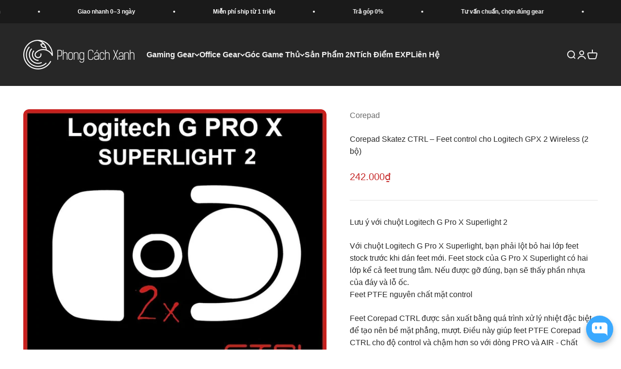

--- FILE ---
content_type: text/html; charset=utf-8
request_url: https://www.phongcachxanh.vn/products/feet-chuot-ptfe-corepad-skatez-ctrl-logitech-g-pro-x-superlight-2-wireless-2-bo
body_size: 77621
content:
<!doctype html>

<html lang="vi" dir="ltr">
  <head>
    <meta charset="utf-8">
    <meta name="viewport" content="width=device-width, initial-scale=1.0, height=device-height, minimum-scale=1.0, maximum-scale=1.0">
    <meta name="theme-color" content="#272727">

    <title>Feet Corepad CTRL GPX 2 Wireless (2 bộ) | Phong Cách Xanh</title><meta name="description" content="Feet Corepad CTRL cho Logitech GPX 2 Wireless, PTFE giúp chuột lướt mượt control mép bo giảm cấn, keo 3M bám chắc. Chính hãng tại Phong Cách Xanh."><link rel="canonical" href="https://www.phongcachxanh.vn/products/feet-chuot-ptfe-corepad-skatez-ctrl-logitech-g-pro-x-superlight-2-wireless-2-bo"><link rel="shortcut icon" href="//www.phongcachxanh.vn/cdn/shop/files/PCX-logo-96x96.png?v=1738776623&width=96">
      <link rel="apple-touch-icon" href="//www.phongcachxanh.vn/cdn/shop/files/PCX-logo-96x96.png?v=1738776623&width=180"><link rel="preconnect" href="https://cdn.shopify.com">
    <link rel="preconnect" href="https://fonts.shopifycdn.com" crossorigin>
    <link rel="dns-prefetch" href="https://productreviews.shopifycdn.com"><meta property="og:type" content="product">
  <meta property="og:title" content="Corepad Skatez CTRL – Feet control cho Logitech GPX 2 Wireless (2 bộ)">
  <meta property="product:price:amount" content="242.000">
  <meta property="product:price:currency" content="VND">
  <meta property="product:availability" content="in stock"><meta property="og:image" content="http://www.phongcachxanh.vn/cdn/shop/files/feet-chu-t-ptfe-corepad-skatez-ctrl-logitech-g-pro-x-superlight-2-wireless-2-b-39417573966069.jpg?v=1695178421&width=2048">
  <meta property="og:image:secure_url" content="https://www.phongcachxanh.vn/cdn/shop/files/feet-chu-t-ptfe-corepad-skatez-ctrl-logitech-g-pro-x-superlight-2-wireless-2-b-39417573966069.jpg?v=1695178421&width=2048">
  <meta property="og:image:width" content="1063">
  <meta property="og:image:height" content="1063"><meta property="og:description" content="Feet Corepad CTRL cho Logitech GPX 2 Wireless, PTFE giúp chuột lướt mượt control mép bo giảm cấn, keo 3M bám chắc. Chính hãng tại Phong Cách Xanh."><meta property="og:url" content="https://www.phongcachxanh.vn/products/feet-chuot-ptfe-corepad-skatez-ctrl-logitech-g-pro-x-superlight-2-wireless-2-bo">
<meta property="og:site_name" content="Phong Cách Xanh"><meta name="twitter:card" content="summary"><meta name="twitter:title" content="Corepad Skatez CTRL – Feet control cho Logitech GPX 2 Wireless (2 bộ)">
  <meta name="twitter:description" content="Lưu ý với chuột Logitech G Pro X Superlight 2 Với chuột Logitech G Pro X Superlight, bạn phải lột bỏ hai lớp feet stock trước khi dán feet mới. Feet stock của G Pro X Superlight có hai lớp kể cả feet trung tâm. Nếu được gỡ đúng, bạn sẽ thấy phần nhựa của đáy và lỗ ốc. Feet PTFE nguyên chất mặt control Feet Corepad CTRL được sản xuất bằng quá trình xử lý nhiệt đặc biệt để tạo nên bề mặt phẳng, mượt. Điều này giúp feet PTFE Corepad CTRL cho độ control và chậm hơn so với dòng PRO và AIR - Chất lượng cả 3 dòng đều được Corepad khẳng định tốt và ngang nhau. Mỗi feet Corepad được bo tròn viền bởi quá trình xử lý đặc biệt giúp tránh feet mắc vào lót chuột,"><meta name="twitter:image" content="https://www.phongcachxanh.vn/cdn/shop/files/feet-chu-t-ptfe-corepad-skatez-ctrl-logitech-g-pro-x-superlight-2-wireless-2-b-39417573966069.jpg?crop=center&height=1200&v=1695178421&width=1200">
  <meta name="twitter:image:alt" content="Feet chuột PTFE Corepad Skatez CTRL - Logitech G PRO X SUPERLIGHT 2 Wireless (2 bộ)."><script async crossorigin fetchpriority="high" src="/cdn/shopifycloud/importmap-polyfill/es-modules-shim.2.4.0.js"></script>
<script type="application/ld+json">{"@context":"http:\/\/schema.org\/","@id":"\/products\/feet-chuot-ptfe-corepad-skatez-ctrl-logitech-g-pro-x-superlight-2-wireless-2-bo#product","@type":"Product","brand":{"@type":"Brand","name":"Corepad"},"category":"Chân chuột","description":"Lưu ý với chuột Logitech G Pro X Superlight 2\n\nVới chuột Logitech G Pro X Superlight, bạn phải lột bỏ hai lớp feet stock trước khi dán feet mới. Feet stock của G Pro X Superlight có hai lớp kể cả feet trung tâm. Nếu được gỡ đúng, bạn sẽ thấy phần nhựa của đáy và lỗ ốc.\nFeet PTFE nguyên chất mặt control\nFeet Corepad CTRL được sản xuất bằng quá trình xử lý nhiệt đặc biệt để tạo nên bề mặt phẳng, mượt. Điều này giúp feet PTFE Corepad CTRL cho độ control và chậm hơn so với dòng PRO và AIR - Chất lượng cả 3 dòng đều được Corepad khẳng định tốt và ngang nhau.\n\nMỗi feet Corepad được bo tròn viền bởi quá trình xử lý đặc biệt giúp tránh feet mắc vào lót chuột, ảnh hưởng đến độ mượt của chuột.\nFeet chuột Corepad được làm từ 100% PTFE nguyên chất với khả năng tự bôi trơn, độ ma sát dưới 0,06μ.\nFeet chuột Corepad sử dụng keo 3M chất lượng cao giúp dính chắc chắn trong suốt quá trình sử dụng.\n\nDesign by Corepad Germany\nMade in Germany","gtin":"8717524346485","image":"https:\/\/www.phongcachxanh.vn\/cdn\/shop\/files\/feet-chu-t-ptfe-corepad-skatez-ctrl-logitech-g-pro-x-superlight-2-wireless-2-b-39417573966069.jpg?v=1695178421\u0026width=1920","name":"Corepad Skatez CTRL – Feet control cho Logitech GPX 2 Wireless (2 bộ)","offers":{"@id":"\/products\/feet-chuot-ptfe-corepad-skatez-ctrl-logitech-g-pro-x-superlight-2-wireless-2-bo?variant=44048167764213#offer","@type":"Offer","availability":"http:\/\/schema.org\/InStock","price":"242000","priceCurrency":"VND","url":"https:\/\/www.phongcachxanh.vn\/products\/feet-chuot-ptfe-corepad-skatez-ctrl-logitech-g-pro-x-superlight-2-wireless-2-bo?variant=44048167764213"},"sku":"CSC6480","url":"https:\/\/www.phongcachxanh.vn\/products\/feet-chuot-ptfe-corepad-skatez-ctrl-logitech-g-pro-x-superlight-2-wireless-2-bo"}</script><script type="application/ld+json">
  {
    "@context": "https://schema.org",
    "@type": "BreadcrumbList",
    "itemListElement": [{
        "@type": "ListItem",
        "position": 1,
        "name": "Trang chủ",
        "item": "https://www.phongcachxanh.vn"
      },{
            "@type": "ListItem",
            "position": 2,
            "name": "Corepad Skatez CTRL – Feet control cho Logitech GPX 2 Wireless (2 bộ)",
            "item": "https://www.phongcachxanh.vn/products/feet-chuot-ptfe-corepad-skatez-ctrl-logitech-g-pro-x-superlight-2-wireless-2-bo"
          }]
  }
</script><style>/* Typography (heading) */
  

/* Typography (body) */
  



:root {
    /**
     * ---------------------------------------------------------------------
     * SPACING VARIABLES
     *
     * We are using a spacing inspired from frameworks like Tailwind CSS.
     * ---------------------------------------------------------------------
     */
    --spacing-0-5: 0.125rem; /* 2px */
    --spacing-1: 0.25rem; /* 4px */
    --spacing-1-5: 0.375rem; /* 6px */
    --spacing-2: 0.5rem; /* 8px */
    --spacing-2-5: 0.625rem; /* 10px */
    --spacing-3: 0.75rem; /* 12px */
    --spacing-3-5: 0.875rem; /* 14px */
    --spacing-4: 1rem; /* 16px */
    --spacing-4-5: 1.125rem; /* 18px */
    --spacing-5: 1.25rem; /* 20px */
    --spacing-5-5: 1.375rem; /* 22px */
    --spacing-6: 1.5rem; /* 24px */
    --spacing-6-5: 1.625rem; /* 26px */
    --spacing-7: 1.75rem; /* 28px */
    --spacing-7-5: 1.875rem; /* 30px */
    --spacing-8: 2rem; /* 32px */
    --spacing-8-5: 2.125rem; /* 34px */
    --spacing-9: 2.25rem; /* 36px */
    --spacing-9-5: 2.375rem; /* 38px */
    --spacing-10: 2.5rem; /* 40px */
    --spacing-11: 2.75rem; /* 44px */
    --spacing-12: 3rem; /* 48px */
    --spacing-14: 3.5rem; /* 56px */
    --spacing-16: 4rem; /* 64px */
    --spacing-18: 4.5rem; /* 72px */
    --spacing-20: 5rem; /* 80px */
    --spacing-24: 6rem; /* 96px */
    --spacing-28: 7rem; /* 112px */
    --spacing-32: 8rem; /* 128px */
    --spacing-36: 9rem; /* 144px */
    --spacing-40: 10rem; /* 160px */
    --spacing-44: 11rem; /* 176px */
    --spacing-48: 12rem; /* 192px */
    --spacing-52: 13rem; /* 208px */
    --spacing-56: 14rem; /* 224px */
    --spacing-60: 15rem; /* 240px */
    --spacing-64: 16rem; /* 256px */
    --spacing-72: 18rem; /* 288px */
    --spacing-80: 20rem; /* 320px */
    --spacing-96: 24rem; /* 384px */

    /* Container */
    --container-max-width: 1600px;
    --container-narrow-max-width: 1350px;
    --container-gutter: var(--spacing-5);
    --section-outer-spacing-block: var(--spacing-12);
    --section-inner-max-spacing-block: var(--spacing-10);
    --section-inner-spacing-inline: var(--container-gutter);
    --section-stack-spacing-block: var(--spacing-8);

    /* Grid gutter */
    --grid-gutter: var(--spacing-5);

    /* Product list settings */
    --product-list-row-gap: var(--spacing-8);
    --product-list-column-gap: var(--grid-gutter);

    /* Form settings */
    --input-gap: var(--spacing-2);
    --input-height: 2.625rem;
    --input-padding-inline: var(--spacing-4);

    /* Other sizes */
    --sticky-area-height: calc(var(--sticky-announcement-bar-enabled, 0) * var(--announcement-bar-height, 0px) + var(--sticky-header-enabled, 0) * var(--header-height, 0px));

    /* RTL support */
    --transform-logical-flip: 1;
    --transform-origin-start: left;
    --transform-origin-end: right;

    /**
     * ---------------------------------------------------------------------
     * TYPOGRAPHY
     * ---------------------------------------------------------------------
     */

    /* Font properties */
    --heading-font-family: "system_ui", -apple-system, 'Segoe UI', Roboto, 'Helvetica Neue', 'Noto Sans', 'Liberation Sans', Arial, sans-serif, 'Apple Color Emoji', 'Segoe UI Emoji', 'Segoe UI Symbol', 'Noto Color Emoji';
    --heading-font-weight: 400;
    --heading-font-style: normal;
    --heading-text-transform: normal;
    --heading-letter-spacing: -0.01em;
    --text-font-family: "system_ui", -apple-system, 'Segoe UI', Roboto, 'Helvetica Neue', 'Noto Sans', 'Liberation Sans', Arial, sans-serif, 'Apple Color Emoji', 'Segoe UI Emoji', 'Segoe UI Symbol', 'Noto Color Emoji';
    --text-font-weight: 400;
    --text-font-style: normal;
    --text-letter-spacing: 0.0em;

    /* Font sizes */
    --text-h0: 2.5rem;
    --text-h1: 1.75rem;
    --text-h2: 1.5rem;
    --text-h3: 1.375rem;
    --text-h4: 1.125rem;
    --text-h5: 1.125rem;
    --text-h6: 1rem;
    --text-xs: 0.6875rem;
    --text-sm: 0.75rem;
    --text-base: 0.875rem;
    --text-lg: 1.125rem;

    /**
     * ---------------------------------------------------------------------
     * COLORS
     * ---------------------------------------------------------------------
     */

    /* Color settings */--accent: 0 68 136;
    --text-primary: 39 39 39;
    --background-primary: 255 255 255;
    --dialog-background: 255 255 255;
    --border-color: var(--text-color, var(--text-primary)) / 0.12;

    /* Button colors */
    --button-background-primary: 0 68 136;
    --button-text-primary: 255 255 255;
    --button-background-secondary: 43 108 176;
    --button-text-secondary: 255 255 255;

    /* Status colors */
    --success-background: 230 239 230;
    --success-text: 46 125 50;
    --warning-background: 252 240 228;
    --warning-text: 230 126 34;
    --error-background: 250 230 230;
    --error-text: 214 48 49;

    /* Product colors */
    --on-sale-text: 198 40 40;
    --on-sale-badge-background: 198 40 40;
    --on-sale-badge-text: 255 255 255;
    --sold-out-badge-background: 149 165 166;
    --sold-out-badge-text: 0 0 0;
    --primary-badge-background: 251 191 36;
    --primary-badge-text: 0 0 0;
    --star-color: 241 196 15;
    --product-card-background: 255 255 255;
    --product-card-text: 39 39 39;

    /* Header colors */
    --header-background: 39 39 39;
    --header-text: 242 242 242;

    /* Footer colors */
    --footer-background: 242 242 242;
    --footer-text: 39 39 39;

    /* Rounded variables (used for border radius) */
    --rounded-xs: 0.25rem;
    --rounded-sm: 0.375rem;
    --rounded: 0.75rem;
    --rounded-lg: 1.5rem;
    --rounded-full: 9999px;

    --rounded-button: 3.75rem;
    --rounded-input: 0.5rem;

    /* Box shadow */
    --shadow-sm: 0 2px 8px rgb(var(--text-primary) / 0.1);
    --shadow: 0 5px 15px rgb(var(--text-primary) / 0.1);
    --shadow-md: 0 5px 30px rgb(var(--text-primary) / 0.1);
    --shadow-block: 0px 18px 50px rgb(var(--text-primary) / 0.1);

    /**
     * ---------------------------------------------------------------------
     * OTHER
     * ---------------------------------------------------------------------
     */

    --stagger-products-reveal-opacity: 0;
    --cursor-close-svg-url: url(//www.phongcachxanh.vn/cdn/shop/t/37/assets/cursor-close.svg?v=147174565022153725511766722317);
    --cursor-zoom-in-svg-url: url(//www.phongcachxanh.vn/cdn/shop/t/37/assets/cursor-zoom-in.svg?v=154953035094101115921766722317);
    --cursor-zoom-out-svg-url: url(//www.phongcachxanh.vn/cdn/shop/t/37/assets/cursor-zoom-out.svg?v=16155520337305705181766722317);
    --checkmark-svg-url: url(//www.phongcachxanh.vn/cdn/shop/t/37/assets/checkmark.svg?v=77552481021870063511766722317);
  }

  [dir="rtl"]:root {
    /* RTL support */
    --transform-logical-flip: -1;
    --transform-origin-start: right;
    --transform-origin-end: left;
  }

  @media screen and (min-width: 700px) {
    :root {
      /* Typography (font size) */
      --text-h0: 3.25rem;
      --text-h1: 2.25rem;
      --text-h2: 1.75rem;
      --text-h3: 1.625rem;
      --text-h4: 1.25rem;
      --text-h5: 1.25rem;
      --text-h6: 1.125rem;

      --text-xs: 0.75rem;
      --text-sm: 0.875rem;
      --text-base: 1.0rem;
      --text-lg: 1.25rem;

      /* Spacing */
      --container-gutter: 2rem;
      --section-outer-spacing-block: var(--spacing-16);
      --section-inner-max-spacing-block: var(--spacing-12);
      --section-inner-spacing-inline: var(--spacing-14);
      --section-stack-spacing-block: var(--spacing-12);

      /* Grid gutter */
      --grid-gutter: var(--spacing-6);

      /* Product list settings */
      --product-list-row-gap: var(--spacing-12);

      /* Form settings */
      --input-gap: 1rem;
      --input-height: 3.125rem;
      --input-padding-inline: var(--spacing-5);
    }
  }

  @media screen and (min-width: 1000px) {
    :root {
      /* Spacing settings */
      --container-gutter: var(--spacing-12);
      --section-outer-spacing-block: var(--spacing-18);
      --section-inner-max-spacing-block: var(--spacing-16);
      --section-inner-spacing-inline: var(--spacing-18);
      --section-stack-spacing-block: var(--spacing-12);
    }
  }

  @media screen and (min-width: 1150px) {
    :root {
      /* Spacing settings */
      --container-gutter: var(--spacing-12);
      --section-outer-spacing-block: var(--spacing-20);
      --section-inner-max-spacing-block: var(--spacing-16);
      --section-inner-spacing-inline: var(--spacing-18);
      --section-stack-spacing-block: var(--spacing-12);
    }
  }

  @media screen and (min-width: 1400px) {
    :root {
      /* Typography (font size) */
      --text-h0: 4rem;
      --text-h1: 3rem;
      --text-h2: 2.5rem;
      --text-h3: 1.75rem;
      --text-h4: 1.5rem;
      --text-h5: 1.25rem;
      --text-h6: 1.25rem;

      --section-outer-spacing-block: var(--spacing-24);
      --section-inner-max-spacing-block: var(--spacing-18);
      --section-inner-spacing-inline: var(--spacing-20);
    }
  }

  @media screen and (min-width: 1600px) {
    :root {
      --section-outer-spacing-block: var(--spacing-24);
      --section-inner-max-spacing-block: var(--spacing-20);
      --section-inner-spacing-inline: var(--spacing-24);
    }
  }

  /**
   * ---------------------------------------------------------------------
   * LIQUID DEPENDANT CSS
   *
   * Our main CSS is Liquid free, but some very specific features depend on
   * theme settings, so we have them here
   * ---------------------------------------------------------------------
   */@media screen and (pointer: fine) {
        /* The !important are for the Shopify Payment button to ensure we override the default from Shopify styles */
        .button:not([disabled]):not(.button--outline):hover, .btn:not([disabled]):hover, .shopify-payment-button__button--unbranded:not([disabled]):hover {
          background-color: transparent !important;
          color: rgb(var(--button-outline-color) / var(--button-background-opacity, 1)) !important;
          box-shadow: inset 0 0 0 2px currentColor !important;
        }

        .button--outline:not([disabled]):hover {
          background: rgb(var(--button-background));
          color: rgb(var(--button-text-color));
          box-shadow: inset 0 0 0 2px rgb(var(--button-background));
        }
      }</style><script>
  // This allows to expose several variables to the global scope, to be used in scripts
  window.themeVariables = {
    settings: {
      showPageTransition: null,
      staggerProductsApparition: true,
      reduceDrawerAnimation: false,
      reduceMenuAnimation: false,
      headingApparition: "split_rotation",
      pageType: "product",
      moneyFormat: "{{amount_no_decimals_with_comma_separator}}₫",
      moneyWithCurrencyFormat: "{{amount_no_decimals_with_comma_separator}} VND",
      currencyCodeEnabled: false,
      cartType: "drawer",
      showDiscount: true,
      discountMode: "saving",
      pageBackground: "#ffffff",
      textColor: "#272727"
    },

    strings: {
      addedToCartWithTitle: "Translation missing: vi.product.general.added_to_cart_with_title",
      accessibilityClose: "Đóng",
      accessibilityNext: "Tiếp",
      accessibilityPrevious: "Trước",
      closeGallery: "Tắt gallery",
      zoomGallery: "Phóng đại",
      errorGallery: "Không thể tải hình ảnh",
      searchNoResults: "Không tìm thấy kết quả.",
      addOrderNote: "Thêm ghi chú",
      editOrderNote: "Sửa ghi chú",
      shippingEstimatorNoResults: "Xin lỗi, chúng tôi không thể giao hàng đến địa chỉ này",
      shippingEstimatorOneResult: "Chi phí giao hàng dự kiến:",
      shippingEstimatorMultipleResults: "Chi phí giao hàng dự kiến:",
      shippingEstimatorError: "Bị lỗi khi tính chi phí:"
    },

    breakpoints: {
      'sm': 'screen and (min-width: 700px)',
      'md': 'screen and (min-width: 1000px)',
      'lg': 'screen and (min-width: 1150px)',
      'xl': 'screen and (min-width: 1400px)',

      'sm-max': 'screen and (max-width: 699px)',
      'md-max': 'screen and (max-width: 999px)',
      'lg-max': 'screen and (max-width: 1149px)',
      'xl-max': 'screen and (max-width: 1399px)'
    }
  };

  // For detecting native share
  document.documentElement.classList.add(`native-share--${navigator.share ? 'enabled' : 'disabled'}`);// We save the product ID in local storage to be eventually used for recently viewed section
    try {
      const recentlyViewedProducts = new Set(JSON.parse(localStorage.getItem('theme:recently-viewed-products') || '[]'));

      recentlyViewedProducts.delete(8136476426485); // Delete first to re-move the product
      recentlyViewedProducts.add(8136476426485);

      localStorage.setItem('theme:recently-viewed-products', JSON.stringify(Array.from(recentlyViewedProducts.values()).reverse()));
    } catch (e) {
      // Safari in private mode does not allow setting item, we silently fail
    }</script><script type="importmap">{
        "imports": {
          "vendor": "//www.phongcachxanh.vn/cdn/shop/t/37/assets/vendor.min.js?v=150021648067352023321766722302",
          "theme": "//www.phongcachxanh.vn/cdn/shop/t/37/assets/theme.js?v=40804283163904948221766722302",
          "photoswipe": "//www.phongcachxanh.vn/cdn/shop/t/37/assets/photoswipe.min.js?v=13374349288281597431766722302"
        }
      }
    </script>

    <script type="module" src="//www.phongcachxanh.vn/cdn/shop/t/37/assets/vendor.min.js?v=150021648067352023321766722302"></script>
    <script type="module" src="//www.phongcachxanh.vn/cdn/shop/t/37/assets/theme.js?v=40804283163904948221766722302"></script>

    <script>window.performance && window.performance.mark && window.performance.mark('shopify.content_for_header.start');</script><meta name="facebook-domain-verification" content="n2k1n8nsaogq3c8m5al5oyt8nx5xvj">
<meta name="google-site-verification" content="tkv31Cxq5ZkNOCcnuJ1CjlA2PmuyxOOxEvHga2nwwHU">
<meta id="shopify-digital-wallet" name="shopify-digital-wallet" content="/63690440949/digital_wallets/dialog">
<link rel="alternate" type="application/json+oembed" href="https://www.phongcachxanh.vn/products/feet-chuot-ptfe-corepad-skatez-ctrl-logitech-g-pro-x-superlight-2-wireless-2-bo.oembed">
<script async="async" src="/checkouts/internal/preloads.js?locale=vi-VN"></script>
<script id="shopify-features" type="application/json">{"accessToken":"ef0553d90cb96880208378646dc6b608","betas":["rich-media-storefront-analytics"],"domain":"www.phongcachxanh.vn","predictiveSearch":true,"shopId":63690440949,"locale":"vi"}</script>
<script>var Shopify = Shopify || {};
Shopify.shop = "phongcachxanh.myshopify.com";
Shopify.locale = "vi";
Shopify.currency = {"active":"VND","rate":"1.0"};
Shopify.country = "VN";
Shopify.theme = {"name":"Impact v4.6","id":155126464757,"schema_name":"Impact","schema_version":"6.12.0","theme_store_id":1190,"role":"main"};
Shopify.theme.handle = "null";
Shopify.theme.style = {"id":null,"handle":null};
Shopify.cdnHost = "www.phongcachxanh.vn/cdn";
Shopify.routes = Shopify.routes || {};
Shopify.routes.root = "/";</script>
<script type="module">!function(o){(o.Shopify=o.Shopify||{}).modules=!0}(window);</script>
<script>!function(o){function n(){var o=[];function n(){o.push(Array.prototype.slice.apply(arguments))}return n.q=o,n}var t=o.Shopify=o.Shopify||{};t.loadFeatures=n(),t.autoloadFeatures=n()}(window);</script>
<script id="shop-js-analytics" type="application/json">{"pageType":"product"}</script>
<script defer="defer" async type="module" src="//www.phongcachxanh.vn/cdn/shopifycloud/shop-js/modules/v2/client.init-shop-cart-sync_BRgeC2xT.vi.esm.js"></script>
<script defer="defer" async type="module" src="//www.phongcachxanh.vn/cdn/shopifycloud/shop-js/modules/v2/chunk.common_BdlVUcMw.esm.js"></script>
<script defer="defer" async type="module" src="//www.phongcachxanh.vn/cdn/shopifycloud/shop-js/modules/v2/chunk.modal_Cv2biks0.esm.js"></script>
<script type="module">
  await import("//www.phongcachxanh.vn/cdn/shopifycloud/shop-js/modules/v2/client.init-shop-cart-sync_BRgeC2xT.vi.esm.js");
await import("//www.phongcachxanh.vn/cdn/shopifycloud/shop-js/modules/v2/chunk.common_BdlVUcMw.esm.js");
await import("//www.phongcachxanh.vn/cdn/shopifycloud/shop-js/modules/v2/chunk.modal_Cv2biks0.esm.js");

  window.Shopify.SignInWithShop?.initShopCartSync?.({"fedCMEnabled":true,"windoidEnabled":true});

</script>
<script>(function() {
  var isLoaded = false;
  function asyncLoad() {
    if (isLoaded) return;
    isLoaded = true;
    var urls = ["https:\/\/cdn.shopify.com\/s\/files\/1\/0636\/9044\/0949\/t\/8\/assets\/loy_63690440949.js?v=1652150174\u0026shop=phongcachxanh.myshopify.com"];
    for (var i = 0; i < urls.length; i++) {
      var s = document.createElement('script');
      s.type = 'text/javascript';
      s.async = true;
      s.src = urls[i];
      var x = document.getElementsByTagName('script')[0];
      x.parentNode.insertBefore(s, x);
    }
  };
  if(window.attachEvent) {
    window.attachEvent('onload', asyncLoad);
  } else {
    window.addEventListener('load', asyncLoad, false);
  }
})();</script>
<script id="__st">var __st={"a":63690440949,"offset":25200,"reqid":"3ae78f55-8223-4765-96b5-7285054dc482-1769091987","pageurl":"www.phongcachxanh.vn\/products\/feet-chuot-ptfe-corepad-skatez-ctrl-logitech-g-pro-x-superlight-2-wireless-2-bo","u":"dc161df20303","p":"product","rtyp":"product","rid":8136476426485};</script>
<script>window.ShopifyPaypalV4VisibilityTracking = true;</script>
<script id="captcha-bootstrap">!function(){'use strict';const t='contact',e='account',n='new_comment',o=[[t,t],['blogs',n],['comments',n],[t,'customer']],c=[[e,'customer_login'],[e,'guest_login'],[e,'recover_customer_password'],[e,'create_customer']],r=t=>t.map((([t,e])=>`form[action*='/${t}']:not([data-nocaptcha='true']) input[name='form_type'][value='${e}']`)).join(','),a=t=>()=>t?[...document.querySelectorAll(t)].map((t=>t.form)):[];function s(){const t=[...o],e=r(t);return a(e)}const i='password',u='form_key',d=['recaptcha-v3-token','g-recaptcha-response','h-captcha-response',i],f=()=>{try{return window.sessionStorage}catch{return}},m='__shopify_v',_=t=>t.elements[u];function p(t,e,n=!1){try{const o=window.sessionStorage,c=JSON.parse(o.getItem(e)),{data:r}=function(t){const{data:e,action:n}=t;return t[m]||n?{data:e,action:n}:{data:t,action:n}}(c);for(const[e,n]of Object.entries(r))t.elements[e]&&(t.elements[e].value=n);n&&o.removeItem(e)}catch(o){console.error('form repopulation failed',{error:o})}}const l='form_type',E='cptcha';function T(t){t.dataset[E]=!0}const w=window,h=w.document,L='Shopify',v='ce_forms',y='captcha';let A=!1;((t,e)=>{const n=(g='f06e6c50-85a8-45c8-87d0-21a2b65856fe',I='https://cdn.shopify.com/shopifycloud/storefront-forms-hcaptcha/ce_storefront_forms_captcha_hcaptcha.v1.5.2.iife.js',D={infoText:'Được hCaptcha bảo vệ',privacyText:'Quyền riêng tư',termsText:'Điều khoản'},(t,e,n)=>{const o=w[L][v],c=o.bindForm;if(c)return c(t,g,e,D).then(n);var r;o.q.push([[t,g,e,D],n]),r=I,A||(h.body.append(Object.assign(h.createElement('script'),{id:'captcha-provider',async:!0,src:r})),A=!0)});var g,I,D;w[L]=w[L]||{},w[L][v]=w[L][v]||{},w[L][v].q=[],w[L][y]=w[L][y]||{},w[L][y].protect=function(t,e){n(t,void 0,e),T(t)},Object.freeze(w[L][y]),function(t,e,n,w,h,L){const[v,y,A,g]=function(t,e,n){const i=e?o:[],u=t?c:[],d=[...i,...u],f=r(d),m=r(i),_=r(d.filter((([t,e])=>n.includes(e))));return[a(f),a(m),a(_),s()]}(w,h,L),I=t=>{const e=t.target;return e instanceof HTMLFormElement?e:e&&e.form},D=t=>v().includes(t);t.addEventListener('submit',(t=>{const e=I(t);if(!e)return;const n=D(e)&&!e.dataset.hcaptchaBound&&!e.dataset.recaptchaBound,o=_(e),c=g().includes(e)&&(!o||!o.value);(n||c)&&t.preventDefault(),c&&!n&&(function(t){try{if(!f())return;!function(t){const e=f();if(!e)return;const n=_(t);if(!n)return;const o=n.value;o&&e.removeItem(o)}(t);const e=Array.from(Array(32),(()=>Math.random().toString(36)[2])).join('');!function(t,e){_(t)||t.append(Object.assign(document.createElement('input'),{type:'hidden',name:u})),t.elements[u].value=e}(t,e),function(t,e){const n=f();if(!n)return;const o=[...t.querySelectorAll(`input[type='${i}']`)].map((({name:t})=>t)),c=[...d,...o],r={};for(const[a,s]of new FormData(t).entries())c.includes(a)||(r[a]=s);n.setItem(e,JSON.stringify({[m]:1,action:t.action,data:r}))}(t,e)}catch(e){console.error('failed to persist form',e)}}(e),e.submit())}));const S=(t,e)=>{t&&!t.dataset[E]&&(n(t,e.some((e=>e===t))),T(t))};for(const o of['focusin','change'])t.addEventListener(o,(t=>{const e=I(t);D(e)&&S(e,y())}));const B=e.get('form_key'),M=e.get(l),P=B&&M;t.addEventListener('DOMContentLoaded',(()=>{const t=y();if(P)for(const e of t)e.elements[l].value===M&&p(e,B);[...new Set([...A(),...v().filter((t=>'true'===t.dataset.shopifyCaptcha))])].forEach((e=>S(e,t)))}))}(h,new URLSearchParams(w.location.search),n,t,e,['guest_login'])})(!0,!0)}();</script>
<script integrity="sha256-4kQ18oKyAcykRKYeNunJcIwy7WH5gtpwJnB7kiuLZ1E=" data-source-attribution="shopify.loadfeatures" defer="defer" src="//www.phongcachxanh.vn/cdn/shopifycloud/storefront/assets/storefront/load_feature-a0a9edcb.js" crossorigin="anonymous"></script>
<script data-source-attribution="shopify.dynamic_checkout.dynamic.init">var Shopify=Shopify||{};Shopify.PaymentButton=Shopify.PaymentButton||{isStorefrontPortableWallets:!0,init:function(){window.Shopify.PaymentButton.init=function(){};var t=document.createElement("script");t.src="https://www.phongcachxanh.vn/cdn/shopifycloud/portable-wallets/latest/portable-wallets.vi.js",t.type="module",document.head.appendChild(t)}};
</script>
<script data-source-attribution="shopify.dynamic_checkout.buyer_consent">
  function portableWalletsHideBuyerConsent(e){var t=document.getElementById("shopify-buyer-consent"),n=document.getElementById("shopify-subscription-policy-button");t&&n&&(t.classList.add("hidden"),t.setAttribute("aria-hidden","true"),n.removeEventListener("click",e))}function portableWalletsShowBuyerConsent(e){var t=document.getElementById("shopify-buyer-consent"),n=document.getElementById("shopify-subscription-policy-button");t&&n&&(t.classList.remove("hidden"),t.removeAttribute("aria-hidden"),n.addEventListener("click",e))}window.Shopify?.PaymentButton&&(window.Shopify.PaymentButton.hideBuyerConsent=portableWalletsHideBuyerConsent,window.Shopify.PaymentButton.showBuyerConsent=portableWalletsShowBuyerConsent);
</script>
<script data-source-attribution="shopify.dynamic_checkout.cart.bootstrap">document.addEventListener("DOMContentLoaded",(function(){function t(){return document.querySelector("shopify-accelerated-checkout-cart, shopify-accelerated-checkout")}if(t())Shopify.PaymentButton.init();else{new MutationObserver((function(e,n){t()&&(Shopify.PaymentButton.init(),n.disconnect())})).observe(document.body,{childList:!0,subtree:!0})}}));
</script>

<script>window.performance && window.performance.mark && window.performance.mark('shopify.content_for_header.end');</script>
<link href="//www.phongcachxanh.vn/cdn/shop/t/37/assets/theme.css?v=139153545572283483691766722302" rel="stylesheet" type="text/css" media="all" /><!-- BEGIN app block: shopify://apps/judge-me-reviews/blocks/judgeme_core/61ccd3b1-a9f2-4160-9fe9-4fec8413e5d8 --><!-- Start of Judge.me Core -->






<link rel="dns-prefetch" href="https://cdnwidget.judge.me">
<link rel="dns-prefetch" href="https://cdn.judge.me">
<link rel="dns-prefetch" href="https://cdn1.judge.me">
<link rel="dns-prefetch" href="https://api.judge.me">

<script data-cfasync='false' class='jdgm-settings-script'>window.jdgmSettings={"pagination":5,"disable_web_reviews":true,"badge_no_review_text":"Không có đánh giá","badge_n_reviews_text":"{{ n }} đánh giá","badge_star_color":"#fbcd0a","hide_badge_preview_if_no_reviews":true,"badge_hide_text":false,"enforce_center_preview_badge":false,"widget_title":"Đánh giá của Khách hàng","widget_open_form_text":"Viết đánh giá","widget_close_form_text":"Hủy đánh giá","widget_refresh_page_text":"Làm mới trang","widget_summary_text":"Dựa trên {{ number_of_reviews }} đánh giá","widget_no_review_text":"Hãy là người đầu tiên viết đánh giá","widget_name_field_text":"Tên hiển thị","widget_verified_name_field_text":"Tên Đã xác minh (công khai)","widget_name_placeholder_text":"Tên hiển thị","widget_required_field_error_text":"Trường này là bắt buộc.","widget_email_field_text":"Địa chỉ email","widget_verified_email_field_text":"Email Đã xác minh (riêng tư, không thể chỉnh sửa)","widget_email_placeholder_text":"Địa chỉ email của bạn","widget_email_field_error_text":"Vui lòng nhập địa chỉ email hợp lệ.","widget_rating_field_text":"Đánh giá","widget_review_title_field_text":"Tiêu đề bài ánh giá","widget_review_title_placeholder_text":"Đặt tiêu đề cho đánh giá của bạn","widget_review_body_field_text":"Nội dung","widget_review_body_placeholder_text":"Hãy viết nội dung bài đánh giá của bạn tại đây","widget_pictures_field_text":"Hình ảnh/Video (tùy chọn)","widget_submit_review_text":"Gửi Đánh giá","widget_submit_verified_review_text":"Gửi Đánh giá Đã xác minh","widget_submit_success_msg_with_auto_publish":"Cảm ơn bạn! Vui lòng làm mới trang sau vài phút để xem đánh giá của bạn. Bạn có thể xóa hoặc chỉnh sửa đánh giá của mình bằng cách đăng nhập vào \u003ca href='https://judge.me/login' target='_blank' rel='nofollow noopener'\u003eJudge.me\u003c/a\u003e","widget_submit_success_msg_no_auto_publish":"Cảm ơn bạn! Đánh giá của bạn sẽ được công bố ngay khi được quản trị viên cửa hàng phê duyệt. Bạn có thể xóa hoặc chỉnh sửa đánh giá của mình bằng cách đăng nhập vào \u003ca href='https://judge.me/login' target='_blank' rel='nofollow noopener'\u003eJudge.me\u003c/a\u003e","widget_show_default_reviews_out_of_total_text":"Hiển thị {{ n_reviews_shown }} trong tổng số {{ n_reviews }} đánh giá.","widget_show_all_link_text":"Hiển thị tất cả","widget_show_less_link_text":"Hiển thị ít hơn","widget_author_said_text":"{{ reviewer_name }} đã nói:","widget_days_text":"{{ n }} ngày trước","widget_weeks_text":"{{ n }} tuần trước","widget_months_text":"{{ n }} tháng trước","widget_years_text":"{{ n }} năm trước","widget_yesterday_text":"Hôm qua","widget_today_text":"Hôm nay","widget_replied_text":"\u003e\u003e {{ shop_name }} đã trả lời:","widget_read_more_text":"Đọc thêm","widget_reviewer_name_as_initial":"","widget_rating_filter_color":"","widget_rating_filter_see_all_text":"Xem tất cả đánh giá","widget_sorting_most_recent_text":"Gần đây nhất","widget_sorting_highest_rating_text":"Đánh giá cao nhất","widget_sorting_lowest_rating_text":"Đánh giá thấp nhất","widget_sorting_with_pictures_text":"Chỉ Hình ảnh","widget_sorting_most_helpful_text":"Hữu ích nhất","widget_open_question_form_text":"Đặt câu hỏi","widget_reviews_subtab_text":"Đánh giá","widget_questions_subtab_text":"Câu hỏi","widget_question_label_text":"Câu hỏi","widget_answer_label_text":"Trả lời","widget_question_placeholder_text":"Viết câu hỏi của bạn tại đây","widget_submit_question_text":"Gửi Câu hỏi","widget_question_submit_success_text":"Cảm ơn bạn đã đặt câu hỏi! Chúng tôi sẽ thông báo cho bạn khi câu hỏi được trả lời.","widget_star_color":"#fbcd0a","verified_badge_text":"Đã mua hàng","verified_badge_bg_color":"","verified_badge_text_color":"","verified_badge_placement":"left-of-reviewer-name","widget_review_max_height":"","widget_hide_border":false,"widget_social_share":false,"widget_thumb":false,"widget_review_location_show":false,"widget_location_format":"city_only","all_reviews_include_out_of_store_products":true,"all_reviews_out_of_store_text":"(hết hàng)","all_reviews_pagination":100,"all_reviews_product_name_prefix_text":"về","enable_review_pictures":true,"enable_question_anwser":true,"widget_theme":"","review_date_format":"dd/mm/yyyy","default_sort_method":"most-recent","widget_product_reviews_subtab_text":"Đánh giá Sản phẩm","widget_shop_reviews_subtab_text":"Đánh giá Cửa hàng","widget_other_products_reviews_text":"Đánh giá cho các sản phẩm khác","widget_store_reviews_subtab_text":"Đánh giá cửa hàng","widget_no_store_reviews_text":"Cửa hàng này chưa có đánh giá","widget_web_restriction_product_reviews_text":"Sản phẩm này chưa có đánh giá","widget_no_items_text":"Không tìm thấy sản phẩm","widget_show_more_text":"Hiển thị thêm","widget_write_a_store_review_text":"Viết Đánh giá Cửa hàng","widget_other_languages_heading":"Đánh giá bằng Ngôn ngữ Khác","widget_translate_review_text":"Dịch đánh giá sang {{ language }}","widget_translating_review_text":"Đang dịch...","widget_show_original_translation_text":"Hiển thị bản gốc ({{ language }})","widget_translate_review_failed_text":"Không thể dịch đánh giá.","widget_translate_review_retry_text":"Thử lại","widget_translate_review_try_again_later_text":"Thử lại sau","show_product_url_for_grouped_product":false,"widget_sorting_pictures_first_text":"Hình ảnh đầu tiên","show_pictures_on_all_rev_page_mobile":false,"show_pictures_on_all_rev_page_desktop":false,"floating_tab_hide_mobile_install_preference":false,"floating_tab_button_name":"★ Đánh giá","floating_tab_title":"Để khách hàng nói thay chúng tôi","floating_tab_button_color":"","floating_tab_button_background_color":"","floating_tab_url":"","floating_tab_url_enabled":true,"floating_tab_tab_style":"text","all_reviews_text_badge_text":"Khách hàng đánh giá chúng tôi {{ shop.metafields.judgeme.all_reviews_rating | round: 1 }}/5 dựa trên {{ shop.metafields.judgeme.all_reviews_count }} đánh giá.","all_reviews_text_badge_text_branded_style":"{{ shop.metafields.judgeme.all_reviews_rating | round: 1 }} trên 5 sao dựa trên {{ shop.metafields.judgeme.all_reviews_count }} đánh giá","is_all_reviews_text_badge_a_link":false,"show_stars_for_all_reviews_text_badge":false,"all_reviews_text_badge_url":"","all_reviews_text_style":"text","all_reviews_text_color_style":"judgeme_brand_color","all_reviews_text_color":"#108474","all_reviews_text_show_jm_brand":true,"featured_carousel_show_header":true,"featured_carousel_title":"Để khách hàng nói thay chúng tôi","testimonials_carousel_title":"Khách hàng đang nói","videos_carousel_title":"Những câu chuyện thực tế của khách hàng","cards_carousel_title":"Khách hàng đang nói","featured_carousel_count_text":"từ {{ n }} đánh giá","featured_carousel_add_link_to_all_reviews_page":false,"featured_carousel_url":"","featured_carousel_show_images":true,"featured_carousel_autoslide_interval":5,"featured_carousel_arrows_on_the_sides":false,"featured_carousel_height":300,"featured_carousel_width":100,"featured_carousel_image_size":0,"featured_carousel_image_height":250,"featured_carousel_arrow_color":"#1d2864","verified_count_badge_style":"vintage","verified_count_badge_orientation":"horizontal","verified_count_badge_color_style":"judgeme_brand_color","verified_count_badge_color":"#108474","is_verified_count_badge_a_link":false,"verified_count_badge_url":"","verified_count_badge_show_jm_brand":true,"widget_rating_preset_default":5,"widget_first_sub_tab":"product-reviews","widget_show_histogram":true,"widget_histogram_use_custom_color":false,"widget_pagination_use_custom_color":false,"widget_star_use_custom_color":false,"widget_verified_badge_use_custom_color":false,"widget_write_review_use_custom_color":false,"picture_reminder_submit_button":"Upload Pictures","enable_review_videos":true,"mute_video_by_default":true,"widget_sorting_videos_first_text":"Video đầu tiên","widget_review_pending_text":"Đang chờ xử lý","featured_carousel_items_for_large_screen":3,"social_share_options_order":"Facebook,Twitter","remove_microdata_snippet":true,"disable_json_ld":false,"enable_json_ld_products":false,"preview_badge_show_question_text":false,"preview_badge_no_question_text":"Không có câu hỏi","preview_badge_n_question_text":"{{ number_of_questions }} câu hỏi","qa_badge_show_icon":false,"qa_badge_position":"same-row","remove_judgeme_branding":true,"widget_add_search_bar":false,"widget_search_bar_placeholder":"Tìm kiếm","widget_sorting_verified_only_text":"Chỉ đã xác minh","featured_carousel_theme":"vertical","featured_carousel_show_rating":true,"featured_carousel_show_title":true,"featured_carousel_show_body":true,"featured_carousel_show_date":false,"featured_carousel_show_reviewer":true,"featured_carousel_show_product":false,"featured_carousel_header_background_color":"#1d2864","featured_carousel_header_text_color":"#ffffff","featured_carousel_name_product_separator":"đánh giá","featured_carousel_full_star_background":"#108474","featured_carousel_empty_star_background":"#dadada","featured_carousel_vertical_theme_background":"#ffffff","featured_carousel_verified_badge_enable":false,"featured_carousel_verified_badge_color":"#108474","featured_carousel_border_style":"round","featured_carousel_review_line_length_limit":3,"featured_carousel_more_reviews_button_text":"Đọc thêm đánh giá","featured_carousel_view_product_button_text":"Xem sản phẩm","all_reviews_page_load_reviews_on":"scroll","all_reviews_page_load_more_text":"Tải thêm Đánh giá","disable_fb_tab_reviews":false,"enable_ajax_cdn_cache":false,"widget_public_name_text":"hiển thị công khai như","default_reviewer_name":"John Smith","default_reviewer_name_has_non_latin":true,"widget_reviewer_anonymous":"Ẩn danh","medals_widget_title":"Huy chương Đánh giá Judge.me","medals_widget_background_color":"#f9fafb","medals_widget_position":"footer_all_pages","medals_widget_border_color":"#f9fafb","medals_widget_verified_text_position":"left","medals_widget_use_monochromatic_version":false,"medals_widget_elements_color":"#108474","show_reviewer_avatar":true,"widget_invalid_yt_video_url_error_text":"Không phải URL video YouTube","widget_max_length_field_error_text":"Vui lòng nhập không quá {0} ký tự.","widget_show_country_flag":false,"widget_show_collected_via_shop_app":true,"widget_verified_by_shop_badge_style":"light","widget_verified_by_shop_text":"Đã xác minh bởi Cửa hàng","widget_show_photo_gallery":false,"widget_load_with_code_splitting":true,"widget_ugc_install_preference":false,"widget_ugc_title":"Được tạo bởi chúng tôi, Được chia sẻ bởi bạn","widget_ugc_subtitle":"Gắn thẻ chúng tôi để thấy hình ảnh của bạn xuất hiện trên trang của chúng tôi","widget_ugc_arrows_color":"#ffffff","widget_ugc_primary_button_text":"Mua Ngay","widget_ugc_primary_button_background_color":"#108474","widget_ugc_primary_button_text_color":"#ffffff","widget_ugc_primary_button_border_width":"0","widget_ugc_primary_button_border_style":"none","widget_ugc_primary_button_border_color":"#108474","widget_ugc_primary_button_border_radius":"25","widget_ugc_secondary_button_text":"Tải Thêm","widget_ugc_secondary_button_background_color":"#ffffff","widget_ugc_secondary_button_text_color":"#108474","widget_ugc_secondary_button_border_width":"2","widget_ugc_secondary_button_border_style":"solid","widget_ugc_secondary_button_border_color":"#108474","widget_ugc_secondary_button_border_radius":"25","widget_ugc_reviews_button_text":"Xem Đánh giá","widget_ugc_reviews_button_background_color":"#ffffff","widget_ugc_reviews_button_text_color":"#108474","widget_ugc_reviews_button_border_width":"2","widget_ugc_reviews_button_border_style":"solid","widget_ugc_reviews_button_border_color":"#108474","widget_ugc_reviews_button_border_radius":"25","widget_ugc_reviews_button_link_to":"judgeme-reviews-page","widget_ugc_show_post_date":true,"widget_ugc_max_width":"800","widget_rating_metafield_value_type":true,"widget_primary_color":"#1d2864","widget_enable_secondary_color":false,"widget_secondary_color":"#edf5f5","widget_summary_average_rating_text":"{{ average_rating }} trên 5","widget_media_grid_title":"Ảnh \u0026 video của khách hàng","widget_media_grid_see_more_text":"Xem thêm","widget_round_style":false,"widget_show_product_medals":true,"widget_verified_by_judgeme_text":"Đã xác minh bởi Judge.me","widget_show_store_medals":true,"widget_verified_by_judgeme_text_in_store_medals":"Đã xác minh bởi Judge.me","widget_media_field_exceed_quantity_message":"Xin lỗi, chúng tôi chỉ có thể chấp nhận {{ max_media }} cho một đánh giá.","widget_media_field_exceed_limit_message":"{{ file_name }} quá lớn, vui lòng chọn {{ media_type }} nhỏ hơn {{ size_limit }}MB.","widget_review_submitted_text":"Đã Gửi Đánh giá!","widget_question_submitted_text":"Đã Gửi Câu hỏi!","widget_close_form_text_question":"Hủy","widget_write_your_answer_here_text":"Viết câu trả lời của bạn tại đây","widget_enabled_branded_link":true,"widget_show_collected_by_judgeme":true,"widget_reviewer_name_color":"","widget_write_review_text_color":"","widget_write_review_bg_color":"","widget_collected_by_judgeme_text":"được xác thực bởi Judge.me","widget_pagination_type":"standard","widget_load_more_text":"Tải Thêm","widget_load_more_color":"#108474","widget_full_review_text":"Xem Đánh giá Đầy đủ","widget_read_more_reviews_text":"Đọc Thêm Đánh giá","widget_read_questions_text":"Đọc Câu hỏi","widget_questions_and_answers_text":"Hỏi \u0026 Đáp","widget_verified_by_text":"Được xác minh bởi","widget_verified_text":"Đã xác minh","widget_number_of_reviews_text":"{{ number_of_reviews }} đánh giá","widget_back_button_text":"Quay lại","widget_next_button_text":"Tiếp theo","widget_custom_forms_filter_button":"Bộ lọc","custom_forms_style":"vertical","widget_show_review_information":false,"how_reviews_are_collected":"Làm thế nào đánh giá được thu thập?","widget_show_review_keywords":false,"widget_gdpr_statement":"Cách chúng tôi sử dụng dữ liệu của bạn: Chúng tôi sẽ chỉ liên hệ với bạn về đánh giá bạn đã để lại, và chỉ khi cần thiết. Bằng cách gửi đánh giá của bạn, bạn đồng ý với \u003ca href='https://judge.me/terms' target='_blank' rel='nofollow noopener'\u003eđiều khoản\u003c/a\u003e, \u003ca href='https://judge.me/privacy' target='_blank' rel='nofollow noopener'\u003equyền riêng tư\u003c/a\u003e và các chính sách \u003ca href='https://judge.me/content-policy' target='_blank' rel='nofollow noopener'\u003enội dung\u003c/a\u003e của Judge.me.","widget_multilingual_sorting_enabled":false,"widget_translate_review_content_enabled":false,"widget_translate_review_content_method":"manual","popup_widget_review_selection":"automatically_with_pictures","popup_widget_round_border_style":true,"popup_widget_show_title":true,"popup_widget_show_body":true,"popup_widget_show_reviewer":false,"popup_widget_show_product":true,"popup_widget_show_pictures":true,"popup_widget_use_review_picture":true,"popup_widget_show_on_home_page":true,"popup_widget_show_on_product_page":true,"popup_widget_show_on_collection_page":true,"popup_widget_show_on_cart_page":true,"popup_widget_position":"bottom_left","popup_widget_first_review_delay":5,"popup_widget_duration":5,"popup_widget_interval":5,"popup_widget_review_count":5,"popup_widget_hide_on_mobile":true,"review_snippet_widget_round_border_style":true,"review_snippet_widget_card_color":"#FFFFFF","review_snippet_widget_slider_arrows_background_color":"#FFFFFF","review_snippet_widget_slider_arrows_color":"#000000","review_snippet_widget_star_color":"#108474","show_product_variant":false,"all_reviews_product_variant_label_text":"Biến thể: ","widget_show_verified_branding":false,"widget_ai_summary_title":"Khách hàng nói","widget_ai_summary_disclaimer":"Tóm tắt đánh giá được hỗ trợ bởi AI dựa trên đánh giá gần đây của khách hàng","widget_show_ai_summary":false,"widget_show_ai_summary_bg":false,"widget_show_review_title_input":true,"redirect_reviewers_invited_via_email":"review_widget","request_store_review_after_product_review":false,"request_review_other_products_in_order":false,"review_form_color_scheme":"default","review_form_corner_style":"square","review_form_star_color":{},"review_form_text_color":"#333333","review_form_background_color":"#ffffff","review_form_field_background_color":"#fafafa","review_form_button_color":{},"review_form_button_text_color":"#ffffff","review_form_modal_overlay_color":"#000000","review_content_screen_title_text":"Bạn đánh giá sản phẩm này như thế nào?","review_content_introduction_text":"Chúng tôi rất vui nếu bạn chia sẻ một chút về trải nghiệm của mình.","store_review_form_title_text":"Bạn đánh giá cửa hàng này như thế nào?","store_review_form_introduction_text":"Chúng tôi rất vui nếu bạn chia sẻ một chút về trải nghiệm của mình.","show_review_guidance_text":true,"one_star_review_guidance_text":"Kém","five_star_review_guidance_text":"Tuyệt vời","customer_information_screen_title_text":"Về bạn","customer_information_introduction_text":"Vui lòng cho chúng tôi biết thêm về bạn.","custom_questions_screen_title_text":"Trải nghiệm của bạn chi tiết hơn","custom_questions_introduction_text":"Dưới đây là một số câu hỏi để giúp chúng tôi hiểu rõ hơn về trải nghiệm của bạn.","review_submitted_screen_title_text":"Cảm ơn đánh giá của bạn!","review_submitted_screen_thank_you_text":"Chúng tôi đang xử lý và nó sẽ xuất hiện trên cửa hàng sớm.","review_submitted_screen_email_verification_text":"Vui lòng xác nhận email của bạn bằng cách nhấp vào liên kết chúng tôi vừa gửi cho bạn. Điều này giúp chúng tôi giữ cho các đánh giá được xác thực.","review_submitted_request_store_review_text":"Bạn có muốn chia sẻ kinh nghiệm mua sắm với chúng tôi không?","review_submitted_review_other_products_text":"Bạn có muốn đánh giá những sản phẩm này không?","store_review_screen_title_text":"Bạn có muốn chia sẻ trải nghiệm mua sắm với chúng tôi không?","store_review_introduction_text":"Chúng tôi đánh giá cao phản hồi của bạn. Vui lòng chia sẻ bất kỳ ý tưởng hoặc đề xuất nào bạn có.","reviewer_media_screen_title_picture_text":"Chia sẻ ảnh","reviewer_media_introduction_picture_text":"Tải ảnh lên để hỗ trợ đánh giá của bạn.","reviewer_media_screen_title_video_text":"Chia sẻ video","reviewer_media_introduction_video_text":"Tải video lên để hỗ trợ đánh giá của bạn.","reviewer_media_screen_title_picture_or_video_text":"Chia sẻ ảnh hoặc video","reviewer_media_introduction_picture_or_video_text":"Tải ảnh hoặc video lên để hỗ trợ đánh giá của bạn.","reviewer_media_youtube_url_text":"Dán URL Youtube của bạn vào đây","advanced_settings_next_step_button_text":"Tiếp","advanced_settings_close_review_button_text":"Đóng","modal_write_review_flow":false,"write_review_flow_required_text":"Bắt buộc","write_review_flow_privacy_message_text":"Chúng tôi cảm kích sự riêng tư của bạn.","write_review_flow_anonymous_text":"Đánh giá ẩn danh","write_review_flow_visibility_text":"Điều này sẽ không hiển thị cho khách hàng khác.","write_review_flow_multiple_selection_help_text":"Chọn bao nhiêu tùy thích","write_review_flow_single_selection_help_text":"Chọn một tùy chọn","write_review_flow_required_field_error_text":"Trường này là bắt buộc","write_review_flow_invalid_email_error_text":"Vui lòng nhập địa chỉ email hợp lệ","write_review_flow_max_length_error_text":"Tối đa {{ max_length }} ký tự.","write_review_flow_media_upload_text":"\u003cb\u003eNhấp để tải lên\u003c/b\u003e hoặc kéo và thả","write_review_flow_gdpr_statement":"Chúng tôi sẽ chỉ liên hệ với bạn về đánh giá của bạn nếu cần thiết. Bằng cách gửi đánh giá, bạn đồng ý với \u003ca href='https://judge.me/terms' target='_blank' rel='nofollow noopener'\u003eđiều khoản và điều kiện\u003c/a\u003e và \u003ca href='https://judge.me/privacy' target='_blank' rel='nofollow noopener'\u003echính sách quyền riêng tư\u003c/a\u003e của chúng tôi.","rating_only_reviews_enabled":false,"show_negative_reviews_help_screen":false,"new_review_flow_help_screen_rating_threshold":3,"negative_review_resolution_screen_title_text":"Hãy cho chúng tôi biết thêm","negative_review_resolution_text":"Trải nghiệm của bạn rất quan trọng đối với chúng tôi. Nếu có vấn đề với việc mua hàng của bạn, chúng tôi luôn sẵn sàng hỗ trợ. Đừng ngần ngại liên hệ với chúng tôi, chúng tôi rất muốn có cơ hội để sửa chữa mọi thứ.","negative_review_resolution_button_text":"Liên hệ với chúng tôi","negative_review_resolution_proceed_with_review_text":"Để lại đánh giá","negative_review_resolution_subject":"Vấn đề với đơn mua từ {{ shop_name }}.{{ order_name }}","preview_badge_collection_page_install_status":false,"widget_review_custom_css":"","preview_badge_custom_css":"","preview_badge_stars_count":"5-stars","featured_carousel_custom_css":"","floating_tab_custom_css":"","all_reviews_widget_custom_css":"","medals_widget_custom_css":"","verified_badge_custom_css":"","all_reviews_text_custom_css":"","transparency_badges_collected_via_store_invite":false,"transparency_badges_from_another_provider":false,"transparency_badges_collected_from_store_visitor":false,"transparency_badges_collected_by_verified_review_provider":false,"transparency_badges_earned_reward":false,"transparency_badges_collected_via_store_invite_text":"Đánh giá được thu thập qua lời mời cửa hàng","transparency_badges_from_another_provider_text":"Đánh giá được thu thập từ nhà cung cấp khác","transparency_badges_collected_from_store_visitor_text":"Đánh giá được thu thập từ khách hàng cửa hàng","transparency_badges_written_in_google_text":"Đánh giá được viết trong Google","transparency_badges_written_in_etsy_text":"Đánh giá được viết trong Etsy","transparency_badges_written_in_shop_app_text":"Đánh giá được viết trong Shop App","transparency_badges_earned_reward_text":"Đánh giá đã nhận được phần thưởng cho đơn hàng tiếp theo","product_review_widget_per_page":10,"widget_store_review_label_text":"Đánh giá cửa hàng","checkout_comment_extension_title_on_product_page":"Customer Comments","checkout_comment_extension_num_latest_comment_show":5,"checkout_comment_extension_format":"name_and_timestamp","checkout_comment_customer_name":"last_initial","checkout_comment_comment_notification":true,"preview_badge_collection_page_install_preference":false,"preview_badge_home_page_install_preference":true,"preview_badge_product_page_install_preference":true,"review_widget_install_preference":"","review_carousel_install_preference":false,"floating_reviews_tab_install_preference":"none","verified_reviews_count_badge_install_preference":false,"all_reviews_text_install_preference":false,"review_widget_best_location":false,"judgeme_medals_install_preference":false,"review_widget_revamp_enabled":false,"review_widget_qna_enabled":false,"review_widget_header_theme":"minimal","review_widget_widget_title_enabled":true,"review_widget_header_text_size":"medium","review_widget_header_text_weight":"regular","review_widget_average_rating_style":"compact","review_widget_bar_chart_enabled":true,"review_widget_bar_chart_type":"numbers","review_widget_bar_chart_style":"standard","review_widget_expanded_media_gallery_enabled":false,"review_widget_reviews_section_theme":"standard","review_widget_image_style":"thumbnails","review_widget_review_image_ratio":"square","review_widget_stars_size":"medium","review_widget_verified_badge":"standard_text","review_widget_review_title_text_size":"medium","review_widget_review_text_size":"medium","review_widget_review_text_length":"medium","review_widget_number_of_columns_desktop":3,"review_widget_carousel_transition_speed":5,"review_widget_custom_questions_answers_display":"always","review_widget_button_text_color":"#FFFFFF","review_widget_text_color":"#000000","review_widget_lighter_text_color":"#7B7B7B","review_widget_corner_styling":"soft","review_widget_review_word_singular":"đánh giá","review_widget_review_word_plural":"đánh giá","review_widget_voting_label":"Hữu ích?","review_widget_shop_reply_label":"Phản hồi từ {{ shop_name }}:","review_widget_filters_title":"Bộ lọc","qna_widget_question_word_singular":"Câu hỏi","qna_widget_question_word_plural":"Câu hỏi","qna_widget_answer_reply_label":"Trả lời từ {{ answerer_name }}:","qna_content_screen_title_text":"Câu hỏi về sản phẩm này","qna_widget_question_required_field_error_text":"Vui lòng nhập câu hỏi của bạn.","qna_widget_flow_gdpr_statement":"Chúng tôi sẽ chỉ liên hệ với bạn về câu hỏi của bạn nếu cần thiết. Bằng cách gửi câu hỏi của bạn, bạn đồng ý với \u003ca href='https://judge.me/terms' target='_blank' rel='nofollow noopener'\u003eđiều khoản và điều kiện\u003c/a\u003e và \u003ca href='https://judge.me/privacy' target='_blank' rel='nofollow noopener'\u003echính sách quyền riêng tư\u003c/a\u003e của chúng tôi.","qna_widget_question_submitted_text":"Cảm ơn câu hỏi của bạn!","qna_widget_close_form_text_question":"Đóng","qna_widget_question_submit_success_text":"Chúng tôi sẽ thông báo cho bạn qua email khi chúng tôi trả lời câu hỏi của bạn.","all_reviews_widget_v2025_enabled":false,"all_reviews_widget_v2025_header_theme":"default","all_reviews_widget_v2025_widget_title_enabled":true,"all_reviews_widget_v2025_header_text_size":"medium","all_reviews_widget_v2025_header_text_weight":"regular","all_reviews_widget_v2025_average_rating_style":"compact","all_reviews_widget_v2025_bar_chart_enabled":true,"all_reviews_widget_v2025_bar_chart_type":"numbers","all_reviews_widget_v2025_bar_chart_style":"standard","all_reviews_widget_v2025_expanded_media_gallery_enabled":false,"all_reviews_widget_v2025_show_store_medals":true,"all_reviews_widget_v2025_show_photo_gallery":true,"all_reviews_widget_v2025_show_review_keywords":false,"all_reviews_widget_v2025_show_ai_summary":false,"all_reviews_widget_v2025_show_ai_summary_bg":false,"all_reviews_widget_v2025_add_search_bar":false,"all_reviews_widget_v2025_default_sort_method":"most-recent","all_reviews_widget_v2025_reviews_per_page":10,"all_reviews_widget_v2025_reviews_section_theme":"default","all_reviews_widget_v2025_image_style":"thumbnails","all_reviews_widget_v2025_review_image_ratio":"square","all_reviews_widget_v2025_stars_size":"medium","all_reviews_widget_v2025_verified_badge":"bold_badge","all_reviews_widget_v2025_review_title_text_size":"medium","all_reviews_widget_v2025_review_text_size":"medium","all_reviews_widget_v2025_review_text_length":"medium","all_reviews_widget_v2025_number_of_columns_desktop":3,"all_reviews_widget_v2025_carousel_transition_speed":5,"all_reviews_widget_v2025_custom_questions_answers_display":"always","all_reviews_widget_v2025_show_product_variant":false,"all_reviews_widget_v2025_show_reviewer_avatar":true,"all_reviews_widget_v2025_reviewer_name_as_initial":"","all_reviews_widget_v2025_review_location_show":false,"all_reviews_widget_v2025_location_format":"","all_reviews_widget_v2025_show_country_flag":false,"all_reviews_widget_v2025_verified_by_shop_badge_style":"light","all_reviews_widget_v2025_social_share":false,"all_reviews_widget_v2025_social_share_options_order":"Facebook,Twitter,LinkedIn,Pinterest","all_reviews_widget_v2025_pagination_type":"standard","all_reviews_widget_v2025_button_text_color":"#FFFFFF","all_reviews_widget_v2025_text_color":"#000000","all_reviews_widget_v2025_lighter_text_color":"#7B7B7B","all_reviews_widget_v2025_corner_styling":"soft","all_reviews_widget_v2025_title":"Đánh giá của khách hàng","all_reviews_widget_v2025_ai_summary_title":"Khách hàng nói về cửa hàng này","all_reviews_widget_v2025_no_review_text":"Hãy là người đầu tiên viết đánh giá","platform":"shopify","branding_url":"https://app.judge.me/reviews/stores/phongcachxanh.vn","branding_text":"Được cung cấp bởi Judge.me","locale":"en","reply_name":"Phong Cách Xanh","widget_version":"3.0","footer":true,"autopublish":true,"review_dates":true,"enable_custom_form":false,"shop_use_review_site":true,"shop_locale":"vi","enable_multi_locales_translations":true,"show_review_title_input":true,"review_verification_email_status":"always","can_be_branded":true,"reply_name_text":"Phong Cách Xanh"};</script> <style class='jdgm-settings-style'>﻿.jdgm-xx{left:0}:root{--jdgm-primary-color: #1d2864;--jdgm-secondary-color: rgba(29,40,100,0.1);--jdgm-star-color: #fbcd0a;--jdgm-write-review-text-color: white;--jdgm-write-review-bg-color: #1d2864;--jdgm-paginate-color: #1d2864;--jdgm-border-radius: 0;--jdgm-reviewer-name-color: #1d2864}.jdgm-histogram__bar-content{background-color:#1d2864}.jdgm-rev[data-verified-buyer=true] .jdgm-rev__icon.jdgm-rev__icon:after,.jdgm-rev__buyer-badge.jdgm-rev__buyer-badge{color:white;background-color:#1d2864}.jdgm-review-widget--small .jdgm-gallery.jdgm-gallery .jdgm-gallery__thumbnail-link:nth-child(8) .jdgm-gallery__thumbnail-wrapper.jdgm-gallery__thumbnail-wrapper:before{content:"Xem thêm"}@media only screen and (min-width: 768px){.jdgm-gallery.jdgm-gallery .jdgm-gallery__thumbnail-link:nth-child(8) .jdgm-gallery__thumbnail-wrapper.jdgm-gallery__thumbnail-wrapper:before{content:"Xem thêm"}}.jdgm-preview-badge .jdgm-star.jdgm-star{color:#fbcd0a}.jdgm-widget .jdgm-write-rev-link{display:none}.jdgm-widget .jdgm-rev-widg[data-number-of-reviews='0'] .jdgm-rev-widg__summary{display:none}.jdgm-prev-badge[data-average-rating='0.00']{display:none !important}.jdgm-author-all-initials{display:none !important}.jdgm-author-last-initial{display:none !important}.jdgm-rev-widg__title{visibility:hidden}.jdgm-rev-widg__summary-text{visibility:hidden}.jdgm-prev-badge__text{visibility:hidden}.jdgm-rev__prod-link-prefix:before{content:'về'}.jdgm-rev__variant-label:before{content:'Biến thể: '}.jdgm-rev__out-of-store-text:before{content:'(hết hàng)'}@media only screen and (min-width: 768px){.jdgm-rev__pics .jdgm-rev_all-rev-page-picture-separator,.jdgm-rev__pics .jdgm-rev__product-picture{display:none}}@media only screen and (max-width: 768px){.jdgm-rev__pics .jdgm-rev_all-rev-page-picture-separator,.jdgm-rev__pics .jdgm-rev__product-picture{display:none}}.jdgm-preview-badge[data-template="collection"]{display:none !important}.jdgm-review-widget[data-from-snippet="true"]{display:none !important}.jdgm-verified-count-badget[data-from-snippet="true"]{display:none !important}.jdgm-carousel-wrapper[data-from-snippet="true"]{display:none !important}.jdgm-all-reviews-text[data-from-snippet="true"]{display:none !important}.jdgm-medals-section[data-from-snippet="true"]{display:none !important}.jdgm-ugc-media-wrapper[data-from-snippet="true"]{display:none !important}.jdgm-rev__transparency-badge[data-badge-type="review_collected_via_store_invitation"]{display:none !important}.jdgm-rev__transparency-badge[data-badge-type="review_collected_from_another_provider"]{display:none !important}.jdgm-rev__transparency-badge[data-badge-type="review_collected_from_store_visitor"]{display:none !important}.jdgm-rev__transparency-badge[data-badge-type="review_written_in_etsy"]{display:none !important}.jdgm-rev__transparency-badge[data-badge-type="review_written_in_google_business"]{display:none !important}.jdgm-rev__transparency-badge[data-badge-type="review_written_in_shop_app"]{display:none !important}.jdgm-rev__transparency-badge[data-badge-type="review_earned_for_future_purchase"]{display:none !important}.jdgm-review-snippet-widget .jdgm-rev-snippet-widget__cards-container .jdgm-rev-snippet-card{border-radius:8px;background:#fff}.jdgm-review-snippet-widget .jdgm-rev-snippet-widget__cards-container .jdgm-rev-snippet-card__rev-rating .jdgm-star{color:#108474}.jdgm-review-snippet-widget .jdgm-rev-snippet-widget__prev-btn,.jdgm-review-snippet-widget .jdgm-rev-snippet-widget__next-btn{border-radius:50%;background:#fff}.jdgm-review-snippet-widget .jdgm-rev-snippet-widget__prev-btn>svg,.jdgm-review-snippet-widget .jdgm-rev-snippet-widget__next-btn>svg{fill:#000}.jdgm-full-rev-modal.rev-snippet-widget .jm-mfp-container .jm-mfp-content,.jdgm-full-rev-modal.rev-snippet-widget .jm-mfp-container .jdgm-full-rev__icon,.jdgm-full-rev-modal.rev-snippet-widget .jm-mfp-container .jdgm-full-rev__pic-img,.jdgm-full-rev-modal.rev-snippet-widget .jm-mfp-container .jdgm-full-rev__reply{border-radius:8px}.jdgm-full-rev-modal.rev-snippet-widget .jm-mfp-container .jdgm-full-rev[data-verified-buyer="true"] .jdgm-full-rev__icon::after{border-radius:8px}.jdgm-full-rev-modal.rev-snippet-widget .jm-mfp-container .jdgm-full-rev .jdgm-rev__buyer-badge{border-radius:calc( 8px / 2 )}.jdgm-full-rev-modal.rev-snippet-widget .jm-mfp-container .jdgm-full-rev .jdgm-full-rev__replier::before{content:'Phong Cách Xanh'}.jdgm-full-rev-modal.rev-snippet-widget .jm-mfp-container .jdgm-full-rev .jdgm-full-rev__product-button{border-radius:calc( 8px * 6 )}
</style> <style class='jdgm-settings-style'></style>

  
  
  
  <style class='jdgm-miracle-styles'>
  @-webkit-keyframes jdgm-spin{0%{-webkit-transform:rotate(0deg);-ms-transform:rotate(0deg);transform:rotate(0deg)}100%{-webkit-transform:rotate(359deg);-ms-transform:rotate(359deg);transform:rotate(359deg)}}@keyframes jdgm-spin{0%{-webkit-transform:rotate(0deg);-ms-transform:rotate(0deg);transform:rotate(0deg)}100%{-webkit-transform:rotate(359deg);-ms-transform:rotate(359deg);transform:rotate(359deg)}}@font-face{font-family:'JudgemeStar';src:url("[data-uri]") format("woff");font-weight:normal;font-style:normal}.jdgm-star{font-family:'JudgemeStar';display:inline !important;text-decoration:none !important;padding:0 4px 0 0 !important;margin:0 !important;font-weight:bold;opacity:1;-webkit-font-smoothing:antialiased;-moz-osx-font-smoothing:grayscale}.jdgm-star:hover{opacity:1}.jdgm-star:last-of-type{padding:0 !important}.jdgm-star.jdgm--on:before{content:"\e000"}.jdgm-star.jdgm--off:before{content:"\e001"}.jdgm-star.jdgm--half:before{content:"\e002"}.jdgm-widget *{margin:0;line-height:1.4;-webkit-box-sizing:border-box;-moz-box-sizing:border-box;box-sizing:border-box;-webkit-overflow-scrolling:touch}.jdgm-hidden{display:none !important;visibility:hidden !important}.jdgm-temp-hidden{display:none}.jdgm-spinner{width:40px;height:40px;margin:auto;border-radius:50%;border-top:2px solid #eee;border-right:2px solid #eee;border-bottom:2px solid #eee;border-left:2px solid #ccc;-webkit-animation:jdgm-spin 0.8s infinite linear;animation:jdgm-spin 0.8s infinite linear}.jdgm-prev-badge{display:block !important}

</style>


  
  
   


<script data-cfasync='false' class='jdgm-script'>
!function(e){window.jdgm=window.jdgm||{},jdgm.CDN_HOST="https://cdnwidget.judge.me/",jdgm.CDN_HOST_ALT="https://cdn2.judge.me/cdn/widget_frontend/",jdgm.API_HOST="https://api.judge.me/",jdgm.CDN_BASE_URL="https://cdn.shopify.com/extensions/019be5f1-9665-7178-bef7-892fdb9fea9e/judgeme-extensions-309/assets/",
jdgm.docReady=function(d){(e.attachEvent?"complete"===e.readyState:"loading"!==e.readyState)?
setTimeout(d,0):e.addEventListener("DOMContentLoaded",d)},jdgm.loadCSS=function(d,t,o,a){
!o&&jdgm.loadCSS.requestedUrls.indexOf(d)>=0||(jdgm.loadCSS.requestedUrls.push(d),
(a=e.createElement("link")).rel="stylesheet",a.class="jdgm-stylesheet",a.media="nope!",
a.href=d,a.onload=function(){this.media="all",t&&setTimeout(t)},e.body.appendChild(a))},
jdgm.loadCSS.requestedUrls=[],jdgm.loadJS=function(e,d){var t=new XMLHttpRequest;
t.onreadystatechange=function(){4===t.readyState&&(Function(t.response)(),d&&d(t.response))},
t.open("GET",e),t.onerror=function(){if(e.indexOf(jdgm.CDN_HOST)===0&&jdgm.CDN_HOST_ALT!==jdgm.CDN_HOST){var f=e.replace(jdgm.CDN_HOST,jdgm.CDN_HOST_ALT);jdgm.loadJS(f,d)}},t.send()},jdgm.docReady((function(){(window.jdgmLoadCSS||e.querySelectorAll(
".jdgm-widget, .jdgm-all-reviews-page").length>0)&&(jdgmSettings.widget_load_with_code_splitting?
parseFloat(jdgmSettings.widget_version)>=3?jdgm.loadCSS(jdgm.CDN_HOST+"widget_v3/base.css"):
jdgm.loadCSS(jdgm.CDN_HOST+"widget/base.css"):jdgm.loadCSS(jdgm.CDN_HOST+"shopify_v2.css"),
jdgm.loadJS(jdgm.CDN_HOST+"loa"+"der.js"))}))}(document);
</script>
<noscript><link rel="stylesheet" type="text/css" media="all" href="https://cdnwidget.judge.me/shopify_v2.css"></noscript>

<!-- BEGIN app snippet: theme_fix_tags --><script>
  (function() {
    var jdgmThemeFixes = null;
    if (!jdgmThemeFixes) return;
    var thisThemeFix = jdgmThemeFixes[Shopify.theme.id];
    if (!thisThemeFix) return;

    if (thisThemeFix.html) {
      document.addEventListener("DOMContentLoaded", function() {
        var htmlDiv = document.createElement('div');
        htmlDiv.classList.add('jdgm-theme-fix-html');
        htmlDiv.innerHTML = thisThemeFix.html;
        document.body.append(htmlDiv);
      });
    };

    if (thisThemeFix.css) {
      var styleTag = document.createElement('style');
      styleTag.classList.add('jdgm-theme-fix-style');
      styleTag.innerHTML = thisThemeFix.css;
      document.head.append(styleTag);
    };

    if (thisThemeFix.js) {
      var scriptTag = document.createElement('script');
      scriptTag.classList.add('jdgm-theme-fix-script');
      scriptTag.innerHTML = thisThemeFix.js;
      document.head.append(scriptTag);
    };
  })();
</script>
<!-- END app snippet -->
<!-- End of Judge.me Core -->



<!-- END app block --><!-- BEGIN app block: shopify://apps/kip-payment-methods/blocks/kip-theme-extension/d53576f1-e23f-4883-bd03-d5c412a8e7ce -->


<script src="https://cdn.shopify.com/extensions/019b465a-f6e4-7211-afd7-e77db1b768d9/kip-customize-payment-methods-116/assets/script.js" type="text/javascript" async></script>

<script type="module">
  (function() {
    const isInDesignMode = window.Shopify.designMode;
    const themeId = Shopify.theme.theme_store_id;

    // access liquid vars
    window.vCart = {"note":null,"attributes":{},"original_total_price":0,"total_price":0,"total_discount":0,"total_weight":0.0,"item_count":0,"items":[],"requires_shipping":false,"currency":"VND","items_subtotal_price":0,"cart_level_discount_applications":[],"checkout_charge_amount":0};
    window.vCustomerOrdersCount = null;
    window.vCustomerTags = null;
    window.vCustomerIsLoggedIn = null;
    window.vCustomerIsB2B = null;
    window.vCartType = "drawer";
    window.vTemplate = "product.mousefeet";
    window.vProduct = {"id":8136476426485,"title":"Corepad Skatez CTRL – Feet control cho Logitech GPX 2 Wireless (2 bộ)","handle":"feet-chuot-ptfe-corepad-skatez-ctrl-logitech-g-pro-x-superlight-2-wireless-2-bo","description":"\u003ch2\u003eLưu ý với chuột Logitech G Pro X Superlight 2\u003cbr\u003e\n\u003c\/h2\u003e\n\u003cp\u003eVới chuột Logitech G Pro X Superlight, bạn phải lột bỏ hai lớp feet stock trước khi dán feet mới. Feet stock của G Pro X Superlight có hai lớp kể cả feet trung tâm. Nếu được gỡ đúng, bạn sẽ thấy phần nhựa của đáy và lỗ ốc.\u003c\/p\u003e\n\u003ch2\u003eFeet PTFE nguyên chất mặt control\u003c\/h2\u003e\n\u003cp\u003eFeet Corepad CTRL được sản xuất bằng quá trình xử lý nhiệt đặc biệt để tạo nên bề mặt phẳng, mượt. Điều này giúp feet PTFE Corepad CTRL cho độ control và chậm hơn so với dòng PRO và AIR - Chất lượng cả 3 dòng đều được Corepad khẳng định tốt và ngang nhau.\u003cbr\u003e\u003c\/p\u003e\n\u003ch2\u003e\u003c\/h2\u003e\n\u003cp\u003eMỗi feet Corepad được bo tròn viền bởi quá trình xử lý đặc biệt giúp tránh feet mắc vào lót chuột, ảnh hưởng đến độ mượt của chuột.\u003c\/p\u003e\n\u003cp\u003eFeet chuột Corepad được làm từ 100% PTFE nguyên chất với khả năng tự bôi trơn, độ ma sát dưới 0,06μ.\u003c\/p\u003e\n\u003cp\u003eFeet chuột Corepad sử dụng keo 3M chất lượng cao giúp dính chắc chắn trong suốt quá trình sử dụng.\u003c\/p\u003e\n\u003ch2\u003e\u003c\/h2\u003e\n\u003cp\u003e\u003cstrong\u003eDesign by Corepad Germany\u003c\/strong\u003e\u003c\/p\u003e\n\u003cp\u003e\u003cstrong\u003eMade in Germany\u003c\/strong\u003e\u003c\/p\u003e","published_at":"2023-09-20T09:51:42+07:00","created_at":"2023-09-20T09:49:35+07:00","vendor":"Corepad","type":"Feet chuột","tags":["Feet chuột PTFE","HOT","Loại feet:Control"],"price":24200000,"price_min":24200000,"price_max":24200000,"available":true,"price_varies":false,"compare_at_price":null,"compare_at_price_min":0,"compare_at_price_max":0,"compare_at_price_varies":false,"variants":[{"id":44048167764213,"title":"Default Title","option1":"Default Title","option2":null,"option3":null,"sku":"CSC6480","requires_shipping":true,"taxable":true,"featured_image":null,"available":true,"name":"Corepad Skatez CTRL – Feet control cho Logitech GPX 2 Wireless (2 bộ)","public_title":null,"options":["Default Title"],"price":24200000,"weight":10,"compare_at_price":null,"inventory_management":"shopify","barcode":"8717524346485","requires_selling_plan":false,"selling_plan_allocations":[]}],"images":["\/\/www.phongcachxanh.vn\/cdn\/shop\/files\/feet-chu-t-ptfe-corepad-skatez-ctrl-logitech-g-pro-x-superlight-2-wireless-2-b-39417573966069.jpg?v=1695178421"],"featured_image":"\/\/www.phongcachxanh.vn\/cdn\/shop\/files\/feet-chu-t-ptfe-corepad-skatez-ctrl-logitech-g-pro-x-superlight-2-wireless-2-b-39417573966069.jpg?v=1695178421","options":["Title"],"media":[{"alt":"Feet chuột PTFE Corepad Skatez CTRL - Logitech G PRO X SUPERLIGHT 2 Wireless (2 bộ).","id":32287993102581,"position":1,"preview_image":{"aspect_ratio":1.0,"height":1063,"width":1063,"src":"\/\/www.phongcachxanh.vn\/cdn\/shop\/files\/feet-chu-t-ptfe-corepad-skatez-ctrl-logitech-g-pro-x-superlight-2-wireless-2-b-39417573966069.jpg?v=1695178421"},"aspect_ratio":1.0,"height":1063,"media_type":"image","src":"\/\/www.phongcachxanh.vn\/cdn\/shop\/files\/feet-chu-t-ptfe-corepad-skatez-ctrl-logitech-g-pro-x-superlight-2-wireless-2-b-39417573966069.jpg?v=1695178421","width":1063}],"requires_selling_plan":false,"selling_plan_groups":[],"content":"\u003ch2\u003eLưu ý với chuột Logitech G Pro X Superlight 2\u003cbr\u003e\n\u003c\/h2\u003e\n\u003cp\u003eVới chuột Logitech G Pro X Superlight, bạn phải lột bỏ hai lớp feet stock trước khi dán feet mới. Feet stock của G Pro X Superlight có hai lớp kể cả feet trung tâm. Nếu được gỡ đúng, bạn sẽ thấy phần nhựa của đáy và lỗ ốc.\u003c\/p\u003e\n\u003ch2\u003eFeet PTFE nguyên chất mặt control\u003c\/h2\u003e\n\u003cp\u003eFeet Corepad CTRL được sản xuất bằng quá trình xử lý nhiệt đặc biệt để tạo nên bề mặt phẳng, mượt. Điều này giúp feet PTFE Corepad CTRL cho độ control và chậm hơn so với dòng PRO và AIR - Chất lượng cả 3 dòng đều được Corepad khẳng định tốt và ngang nhau.\u003cbr\u003e\u003c\/p\u003e\n\u003ch2\u003e\u003c\/h2\u003e\n\u003cp\u003eMỗi feet Corepad được bo tròn viền bởi quá trình xử lý đặc biệt giúp tránh feet mắc vào lót chuột, ảnh hưởng đến độ mượt của chuột.\u003c\/p\u003e\n\u003cp\u003eFeet chuột Corepad được làm từ 100% PTFE nguyên chất với khả năng tự bôi trơn, độ ma sát dưới 0,06μ.\u003c\/p\u003e\n\u003cp\u003eFeet chuột Corepad sử dụng keo 3M chất lượng cao giúp dính chắc chắn trong suốt quá trình sử dụng.\u003c\/p\u003e\n\u003ch2\u003e\u003c\/h2\u003e\n\u003cp\u003e\u003cstrong\u003eDesign by Corepad Germany\u003c\/strong\u003e\u003c\/p\u003e\n\u003cp\u003e\u003cstrong\u003eMade in Germany\u003c\/strong\u003e\u003c\/p\u003e"};
  })();
</script>
<!-- END app block --><!-- BEGIN app block: shopify://apps/searchpie-seo-speed/blocks/sb-snippets/29f6c508-9bb9-4e93-9f98-b637b62f3552 --><!-- BEGIN app snippet: amp -->     
















    

<!-- END app snippet --><!-- BEGIN app snippet: Secomapp-Instant-Page --><script>
    var timeout = 2000;
    (function (w, d, s) {
        function asyncLoad_isp() {
            setTimeout(function () {
                var head = document.head;
                var r = document.createElement('script');
                r.type = "module";
                r.integrity = "sha384-MWfCL6g1OTGsbSwfuMHc8+8J2u71/LA8dzlIN3ycajckxuZZmF+DNjdm7O6H3PSq";
                r.src = "//instant.page/5.1.1";
                r.defer = true;
                head.appendChild(r);
            }, timeout);
        };
        document.addEventListener('DOMContentLoaded', function (event) {
            asyncLoad_isp();
        });
    })(window, document, 'script');
</script>
<!-- END app snippet --><!-- BEGIN app snippet: Secomapp-Store --><!-- seo-booster-json-ld-store -->

<!-- seo-booster-website -->
<script type="application/ld+json">
  {
     "@context": "http://schema.org",
     "@type": "WebSite",
     
     "name" : "Phong Cách Xanh",
     
     
     "url": "https://www.phongcachxanh.vn/",
     "potentialAction": {
       "@type": "SearchAction",
       "target": {
          "@type": "EntryPoint",
          "urlTemplate": "https://www.phongcachxanh.vn/search?q={search_term_string}"
        },
       "query-input": "required name=search_term_string"
     }
  }
</script>
<!-- end-seo-booster-website -->

<!-- seo-booster-organization -->
<script type="application/ld+json">
  {
  	"@context": "http://schema.org",
  	"@type": "Organization",
      
      "name" : "Phong Cách Xanh",
      
  	"url": "https://www.phongcachxanh.vn","logo": "https://sb.secomapp.com/images/artwork/sb_logo_101579.png","description": "Feet Corepad CTRL cho Logitech GPX 2 Wireless, PTFE giúp chuột lướt mượt control mép bo giảm cấn, keo 3M bám chắc. Chính hãng tại Phong Cách Xanh.",
      "address": {
        "@type": "PostalAddress",
        "streetAddress": "89 Hồ Văn Huê, P. Đức Nhuận - Tax ID: 0307185382",
        "addressLocality": "Hồ Chí Minh",
        "addressCountry":  "VN",
        "addressRegion": "",
        "postalCode": "726007"
      }
  , "sameAs" : [
  
  "phongcachxanh.vn", 
      
  "https://www.instagram.com/phongcachxanhcomputer/", 
      
  "https://www.facebook.com/ctyphongcachxanh"
      
  ]}
</script>

<!-- End - seo-booster-json-ld-store -->
<!-- END app snippet --><!-- BEGIN app snippet: Secomapp-Breadcrumb --><!-- seo-booster-json-ld-Breadcrumb -->
<script type="application/ld+json">
    {
        "@context": "http://schema.org",
        "@type": "BreadcrumbList",
        "itemListElement": [{
            "@type": "ListItem",
            "position": "1",
            "item": {
                "@type": "Website",
                "@id": "https://www.phongcachxanh.vn",
                "name": "Phong Cách Xanh"
            }
        }]

 }

</script>
<!-- END app snippet --><!-- BEGIN app snippet: Secomapp-Carousel --><!-- seo-booster-json-ld-carousel -->
    <script type="application/ld+json">
    {
      "@context":"https://schema.org",
      "@type":"ItemList",
      "itemListElement":[{
          "@type":"ListItem",
          "position": 1,
          "item": {
            "name": "",
            "url": ""
            }
          }
      ]
    }


    </script>
    <!-- end-seo-booster-json-ld-carousel -->


<!-- END app snippet --><!-- BEGIN app snippet: Secomapp-Product --><!-- seo-booster-json-ld-product --><!-- apps:  -->
<!-- isValidGtinLength:   -->
<script type="application/ld+json" id="json-ld-sb-pd-id" id-sb="product" class="json-ld-sb-pd">
      {
          "@context": "http://schema.org/",
          "@type": "Product",
          "gtin13": "8717524346485",
          "productId": "8717524346485",
          "url": "https://www.phongcachxanh.vn/products/feet-chuot-ptfe-corepad-skatez-ctrl-logitech-g-pro-x-superlight-2-wireless-2-bo",
          "name": "Corepad Skatez CTRL – Feet control cho Logitech GPX 2 Wireless (2 bộ)",
          "image": [
            
              
                "https://www.phongcachxanh.vn/cdn/shop/files/feet-chu-t-ptfe-corepad-skatez-ctrl-logitech-g-pro-x-superlight-2-wireless-2-b-39417573966069.jpg?v=1695178421"
              
            
          ],
          
          "description" : "Lưu ý với chuột Logitech G Pro X Superlight 2Với chuột Logitech G Pro X Superlight, bạn phải lột bỏ hai lớp feet stock trước khi dán feet mới. Feet stock của G Pro X Superlight có hai lớp kể cả feet trung tâm. Nếu được gỡ đúng, bạn sẽ thấy phần nhựa của đáy và lỗ ốc.Feet PTFE nguyên chất mặt controlFeet Corepad CTRL được sản xuất bằng quá trình xử lý nhiệt đặc biệt để tạo nên bề mặt phẳng, mượt. Điều này giúp feet PTFE Corepad CTRL cho độ control và chậm hơn so với dòng PRO và AIR - Chất lượng cả 3 dòng đều được Corepad khẳng định tốt và ngang nhau.Mỗi feet Corepad được bo tròn viền bởi quá trình xử lý đặc biệt giúp tránh feet mắc vào lót chuột, ảnh hưởng đến độ mượt của chuột.Feet chuột Corepad được làm từ 100% PTFE nguyên chất với khả năng tự bôi trơn, độ ma sát dưới 0,06μ.Feet chuột Corepad sử dụng keo 3M chất lượng cao giúp dính chắc chắn trong suốt quá trình sử dụng.Design by Corepad GermanyMade in Germany.",
          
          "brand": {
              "@type": "Brand",
              "name": "Corepad"
          },
            "sku": "CSC6480",
          "weight": "0.01kg",
          "offers" : [
              {
                  "@type" : "Offer" ,
                  "gtin13": "8717524346485",
                  "priceCurrency" : "VND" ,
                  "price" : "242000.0" ,
                  "priceValidUntil": "2026-04-22",
                  "availability" : "http://schema.org/InStock" ,
                  "itemCondition": "http://schema.org/NewCondition",
                  "sku": "CSC6480",
                  "url" : "https://www.phongcachxanh.vn/products/feet-chuot-ptfe-corepad-skatez-ctrl-logitech-g-pro-x-superlight-2-wireless-2-bo?variant=44048167764213",
                  "seller" : {
                      "@type" : "Organization",
                      "name" : "Phong Cách Xanh"
                  },
                  "hasMerchantReturnPolicy": {
                    "@type": "MerchantReturnPolicy",
                    "applicableCountry": "VN",
                    "returnMethod": "ReturnInStore",
                    "returnFees": "FreeReturn",
                    "refundType": "FullRefund",
                    "returnPolicyCategory": "MerchantReturnFiniteReturnWindow",
                    "merchantReturnDays": 30,
                    "merchantReturnLink": "https://www.phongcachxanh.vn/policies/shipping-policy.html"
               },
               "shippingDetails": {
                    "@type": "OfferShippingDetails",
                    "shippingRate": {
                      "@type": "MonetaryAmount",
                      "value": 0,
                      "currency": "VND"
                    },
                    "shippingDestination": {
                      "@type": "DefinedRegion",
                      "addressCountry": "VN"
                    },
                    "deliveryTime": {
                      "@type": "ShippingDeliveryTime",
                      "handlingTime": {
                      "@type": "QuantitativeValue",
                      "minValue": 0,
                      "maxValue": 2,
                      "unitCode": "DAY"
                      },
                      "transitTime": {
                        "@type": "QuantitativeValue",
                        "minValue": 2,
                        "maxValue": 7,
                        "unitCode": "DAY"
                      }
                  }
               }
              }
            
          ]
      }
  </script><!-- END app snippet -->


  <meta name="google-site-verification" content="tkv31Cxq5ZkNOCcnuJ1CjlA2PmuyxOOxEvHga2nwwHU">


<!-- BEGIN app snippet: sb-detect-broken-link --><script></script><!-- END app snippet -->
<!-- BEGIN app snippet: internal-link --><script>
	
</script><!-- END app snippet -->
<!-- BEGIN app snippet: social-tags --><!-- SearchPie Social Tags -->
<meta property="og:title" content="Corepad Skatez CTRL – Feet control cho Logitech GPX 2 Wireless (2 bộ) | Phong Cách Xanh">


<meta property="og:description" content="Lưu ý với chuột Logitech G Pro X Superlight 2Với chuột Logitech G Pro X Superlight, bạn phải lột bỏ hai lớp feet stock trước khi dán feet mới. Feet stock của G Pro X Superlight có hai lớp kể cả feet trung tâm. Nếu được gỡ đúng, bạn sẽ thấy phần nhựa của đáy và lỗ ốc.Feet PTFE nguyên chất mặt controlFeet Corepad CTRL được sản xuất bằng quá trình xử lý nhiệt đặc biệt để tạo nên bề mặt phẳng, mượt. Điều này giúp feet PTFE Corepad CTRL cho độ control và chậm hơn so với dòng PRO và AIR - Chất lượng cả 3 dòng đều được Corepad khẳng định tốt và ngang nhau.Mỗi feet Corepad được bo tròn viền bởi quá trình xử lý đặc biệt giúp tránh feet mắc vào lót chuột, ảnh hưởng đến độ mượt của chuột.Feet chuột Corepad được làm từ 100% PTFE nguyên chất với khả năng tự bôi trơn, độ ma sát dưới 0,06μ.Feet chuột Corepad sử dụng keo 3M chất lượng cao giúp dính chắc chắn trong suốt quá trình sử dụng.Design by Corepad GermanyMade in Germany">


<!-- END SearchPie Social Tags --><!-- END app snippet -->
<!-- BEGIN app snippet: sb-nx -->

<!-- END app snippet -->
<!-- END SearchPie snippets -->
<!-- END app block --><script src="https://cdn.shopify.com/extensions/019be5f1-9665-7178-bef7-892fdb9fea9e/judgeme-extensions-309/assets/loader.js" type="text/javascript" defer="defer"></script>
<script src="https://cdn.shopify.com/extensions/019be19b-a6a1-7f15-b9c1-7c9e8e88bfc7/rivo-721/assets/rivo-app-embed.js" type="text/javascript" defer="defer"></script>
<script src="https://cdn.shopify.com/extensions/019b8d54-2388-79d8-becc-d32a3afe2c7a/omnisend-50/assets/omnisend-in-shop.js" type="text/javascript" defer="defer"></script>
<script src="https://cdn.shopify.com/extensions/019aae6a-8958-7657-9775-622ab99f1d40/affiliatery-65/assets/affiliatery-embed.js" type="text/javascript" defer="defer"></script>
<script src="https://cdn.shopify.com/extensions/019bb19b-97cd-7cb8-a12e-d866b0ee3716/avada-app-147/assets/chatty.js" type="text/javascript" defer="defer"></script>
<link href="https://monorail-edge.shopifysvc.com" rel="dns-prefetch">
<script>(function(){if ("sendBeacon" in navigator && "performance" in window) {try {var session_token_from_headers = performance.getEntriesByType('navigation')[0].serverTiming.find(x => x.name == '_s').description;} catch {var session_token_from_headers = undefined;}var session_cookie_matches = document.cookie.match(/_shopify_s=([^;]*)/);var session_token_from_cookie = session_cookie_matches && session_cookie_matches.length === 2 ? session_cookie_matches[1] : "";var session_token = session_token_from_headers || session_token_from_cookie || "";function handle_abandonment_event(e) {var entries = performance.getEntries().filter(function(entry) {return /monorail-edge.shopifysvc.com/.test(entry.name);});if (!window.abandonment_tracked && entries.length === 0) {window.abandonment_tracked = true;var currentMs = Date.now();var navigation_start = performance.timing.navigationStart;var payload = {shop_id: 63690440949,url: window.location.href,navigation_start,duration: currentMs - navigation_start,session_token,page_type: "product"};window.navigator.sendBeacon("https://monorail-edge.shopifysvc.com/v1/produce", JSON.stringify({schema_id: "online_store_buyer_site_abandonment/1.1",payload: payload,metadata: {event_created_at_ms: currentMs,event_sent_at_ms: currentMs}}));}}window.addEventListener('pagehide', handle_abandonment_event);}}());</script>
<script id="web-pixels-manager-setup">(function e(e,d,r,n,o){if(void 0===o&&(o={}),!Boolean(null===(a=null===(i=window.Shopify)||void 0===i?void 0:i.analytics)||void 0===a?void 0:a.replayQueue)){var i,a;window.Shopify=window.Shopify||{};var t=window.Shopify;t.analytics=t.analytics||{};var s=t.analytics;s.replayQueue=[],s.publish=function(e,d,r){return s.replayQueue.push([e,d,r]),!0};try{self.performance.mark("wpm:start")}catch(e){}var l=function(){var e={modern:/Edge?\/(1{2}[4-9]|1[2-9]\d|[2-9]\d{2}|\d{4,})\.\d+(\.\d+|)|Firefox\/(1{2}[4-9]|1[2-9]\d|[2-9]\d{2}|\d{4,})\.\d+(\.\d+|)|Chrom(ium|e)\/(9{2}|\d{3,})\.\d+(\.\d+|)|(Maci|X1{2}).+ Version\/(15\.\d+|(1[6-9]|[2-9]\d|\d{3,})\.\d+)([,.]\d+|)( \(\w+\)|)( Mobile\/\w+|) Safari\/|Chrome.+OPR\/(9{2}|\d{3,})\.\d+\.\d+|(CPU[ +]OS|iPhone[ +]OS|CPU[ +]iPhone|CPU IPhone OS|CPU iPad OS)[ +]+(15[._]\d+|(1[6-9]|[2-9]\d|\d{3,})[._]\d+)([._]\d+|)|Android:?[ /-](13[3-9]|1[4-9]\d|[2-9]\d{2}|\d{4,})(\.\d+|)(\.\d+|)|Android.+Firefox\/(13[5-9]|1[4-9]\d|[2-9]\d{2}|\d{4,})\.\d+(\.\d+|)|Android.+Chrom(ium|e)\/(13[3-9]|1[4-9]\d|[2-9]\d{2}|\d{4,})\.\d+(\.\d+|)|SamsungBrowser\/([2-9]\d|\d{3,})\.\d+/,legacy:/Edge?\/(1[6-9]|[2-9]\d|\d{3,})\.\d+(\.\d+|)|Firefox\/(5[4-9]|[6-9]\d|\d{3,})\.\d+(\.\d+|)|Chrom(ium|e)\/(5[1-9]|[6-9]\d|\d{3,})\.\d+(\.\d+|)([\d.]+$|.*Safari\/(?![\d.]+ Edge\/[\d.]+$))|(Maci|X1{2}).+ Version\/(10\.\d+|(1[1-9]|[2-9]\d|\d{3,})\.\d+)([,.]\d+|)( \(\w+\)|)( Mobile\/\w+|) Safari\/|Chrome.+OPR\/(3[89]|[4-9]\d|\d{3,})\.\d+\.\d+|(CPU[ +]OS|iPhone[ +]OS|CPU[ +]iPhone|CPU IPhone OS|CPU iPad OS)[ +]+(10[._]\d+|(1[1-9]|[2-9]\d|\d{3,})[._]\d+)([._]\d+|)|Android:?[ /-](13[3-9]|1[4-9]\d|[2-9]\d{2}|\d{4,})(\.\d+|)(\.\d+|)|Mobile Safari.+OPR\/([89]\d|\d{3,})\.\d+\.\d+|Android.+Firefox\/(13[5-9]|1[4-9]\d|[2-9]\d{2}|\d{4,})\.\d+(\.\d+|)|Android.+Chrom(ium|e)\/(13[3-9]|1[4-9]\d|[2-9]\d{2}|\d{4,})\.\d+(\.\d+|)|Android.+(UC? ?Browser|UCWEB|U3)[ /]?(15\.([5-9]|\d{2,})|(1[6-9]|[2-9]\d|\d{3,})\.\d+)\.\d+|SamsungBrowser\/(5\.\d+|([6-9]|\d{2,})\.\d+)|Android.+MQ{2}Browser\/(14(\.(9|\d{2,})|)|(1[5-9]|[2-9]\d|\d{3,})(\.\d+|))(\.\d+|)|K[Aa][Ii]OS\/(3\.\d+|([4-9]|\d{2,})\.\d+)(\.\d+|)/},d=e.modern,r=e.legacy,n=navigator.userAgent;return n.match(d)?"modern":n.match(r)?"legacy":"unknown"}(),u="modern"===l?"modern":"legacy",c=(null!=n?n:{modern:"",legacy:""})[u],f=function(e){return[e.baseUrl,"/wpm","/b",e.hashVersion,"modern"===e.buildTarget?"m":"l",".js"].join("")}({baseUrl:d,hashVersion:r,buildTarget:u}),m=function(e){var d=e.version,r=e.bundleTarget,n=e.surface,o=e.pageUrl,i=e.monorailEndpoint;return{emit:function(e){var a=e.status,t=e.errorMsg,s=(new Date).getTime(),l=JSON.stringify({metadata:{event_sent_at_ms:s},events:[{schema_id:"web_pixels_manager_load/3.1",payload:{version:d,bundle_target:r,page_url:o,status:a,surface:n,error_msg:t},metadata:{event_created_at_ms:s}}]});if(!i)return console&&console.warn&&console.warn("[Web Pixels Manager] No Monorail endpoint provided, skipping logging."),!1;try{return self.navigator.sendBeacon.bind(self.navigator)(i,l)}catch(e){}var u=new XMLHttpRequest;try{return u.open("POST",i,!0),u.setRequestHeader("Content-Type","text/plain"),u.send(l),!0}catch(e){return console&&console.warn&&console.warn("[Web Pixels Manager] Got an unhandled error while logging to Monorail."),!1}}}}({version:r,bundleTarget:l,surface:e.surface,pageUrl:self.location.href,monorailEndpoint:e.monorailEndpoint});try{o.browserTarget=l,function(e){var d=e.src,r=e.async,n=void 0===r||r,o=e.onload,i=e.onerror,a=e.sri,t=e.scriptDataAttributes,s=void 0===t?{}:t,l=document.createElement("script"),u=document.querySelector("head"),c=document.querySelector("body");if(l.async=n,l.src=d,a&&(l.integrity=a,l.crossOrigin="anonymous"),s)for(var f in s)if(Object.prototype.hasOwnProperty.call(s,f))try{l.dataset[f]=s[f]}catch(e){}if(o&&l.addEventListener("load",o),i&&l.addEventListener("error",i),u)u.appendChild(l);else{if(!c)throw new Error("Did not find a head or body element to append the script");c.appendChild(l)}}({src:f,async:!0,onload:function(){if(!function(){var e,d;return Boolean(null===(d=null===(e=window.Shopify)||void 0===e?void 0:e.analytics)||void 0===d?void 0:d.initialized)}()){var d=window.webPixelsManager.init(e)||void 0;if(d){var r=window.Shopify.analytics;r.replayQueue.forEach((function(e){var r=e[0],n=e[1],o=e[2];d.publishCustomEvent(r,n,o)})),r.replayQueue=[],r.publish=d.publishCustomEvent,r.visitor=d.visitor,r.initialized=!0}}},onerror:function(){return m.emit({status:"failed",errorMsg:"".concat(f," has failed to load")})},sri:function(e){var d=/^sha384-[A-Za-z0-9+/=]+$/;return"string"==typeof e&&d.test(e)}(c)?c:"",scriptDataAttributes:o}),m.emit({status:"loading"})}catch(e){m.emit({status:"failed",errorMsg:(null==e?void 0:e.message)||"Unknown error"})}}})({shopId: 63690440949,storefrontBaseUrl: "https://www.phongcachxanh.vn",extensionsBaseUrl: "https://extensions.shopifycdn.com/cdn/shopifycloud/web-pixels-manager",monorailEndpoint: "https://monorail-edge.shopifysvc.com/unstable/produce_batch",surface: "storefront-renderer",enabledBetaFlags: ["2dca8a86"],webPixelsConfigList: [{"id":"932217077","configuration":"{\"webPixelName\":\"Judge.me\"}","eventPayloadVersion":"v1","runtimeContext":"STRICT","scriptVersion":"34ad157958823915625854214640f0bf","type":"APP","apiClientId":683015,"privacyPurposes":["ANALYTICS"],"dataSharingAdjustments":{"protectedCustomerApprovalScopes":["read_customer_email","read_customer_name","read_customer_personal_data","read_customer_phone"]}},{"id":"907116789","configuration":"{\"shopId\":\"HfvRbfQV1mtEhIsPzimT\",\"description\":\"Chatty conversion tracking pixel\"}","eventPayloadVersion":"v1","runtimeContext":"STRICT","scriptVersion":"13ac37025cff8583d58d6f1e51d29e4b","type":"APP","apiClientId":6641085,"privacyPurposes":["ANALYTICS"],"dataSharingAdjustments":{"protectedCustomerApprovalScopes":["read_customer_address","read_customer_email","read_customer_name","read_customer_personal_data","read_customer_phone"]}},{"id":"744849653","configuration":"{\"accountID\":\"63690440949\"}","eventPayloadVersion":"v1","runtimeContext":"STRICT","scriptVersion":"19f3dd9843a7c108f5b7db6625568262","type":"APP","apiClientId":4646003,"privacyPurposes":[],"dataSharingAdjustments":{"protectedCustomerApprovalScopes":["read_customer_email","read_customer_name","read_customer_personal_data","read_customer_phone"]}},{"id":"535593205","configuration":"{\"config\":\"{\\\"google_tag_ids\\\":[\\\"G-CTYDB77WJK\\\",\\\"AW-1036032919\\\",\\\"GT-KTRXSXPQ\\\"],\\\"target_country\\\":\\\"VN\\\",\\\"gtag_events\\\":[{\\\"type\\\":\\\"begin_checkout\\\",\\\"action_label\\\":[\\\"G-CTYDB77WJK\\\",\\\"AW-1036032919\\\/EqzHCKHPps8aEJe3gu4D\\\"]},{\\\"type\\\":\\\"search\\\",\\\"action_label\\\":[\\\"G-CTYDB77WJK\\\",\\\"AW-1036032919\\\/-e44CK3Pps8aEJe3gu4D\\\"]},{\\\"type\\\":\\\"view_item\\\",\\\"action_label\\\":[\\\"G-CTYDB77WJK\\\",\\\"AW-1036032919\\\/NBwTCKrPps8aEJe3gu4D\\\",\\\"MC-7499BQJZ0H\\\"]},{\\\"type\\\":\\\"purchase\\\",\\\"action_label\\\":[\\\"G-CTYDB77WJK\\\",\\\"AW-1036032919\\\/hCPDCJ7Pps8aEJe3gu4D\\\",\\\"MC-7499BQJZ0H\\\"]},{\\\"type\\\":\\\"page_view\\\",\\\"action_label\\\":[\\\"G-CTYDB77WJK\\\",\\\"AW-1036032919\\\/eXVbCKfPps8aEJe3gu4D\\\",\\\"MC-7499BQJZ0H\\\"]},{\\\"type\\\":\\\"add_payment_info\\\",\\\"action_label\\\":[\\\"G-CTYDB77WJK\\\",\\\"AW-1036032919\\\/ATNNCLDPps8aEJe3gu4D\\\"]},{\\\"type\\\":\\\"add_to_cart\\\",\\\"action_label\\\":[\\\"G-CTYDB77WJK\\\",\\\"AW-1036032919\\\/kVGYCKTPps8aEJe3gu4D\\\"]}],\\\"enable_monitoring_mode\\\":false}\"}","eventPayloadVersion":"v1","runtimeContext":"OPEN","scriptVersion":"b2a88bafab3e21179ed38636efcd8a93","type":"APP","apiClientId":1780363,"privacyPurposes":[],"dataSharingAdjustments":{"protectedCustomerApprovalScopes":["read_customer_address","read_customer_email","read_customer_name","read_customer_personal_data","read_customer_phone"]}},{"id":"193167605","configuration":"{\"pixel_id\":\"286514511771972\",\"pixel_type\":\"facebook_pixel\"}","eventPayloadVersion":"v1","runtimeContext":"OPEN","scriptVersion":"ca16bc87fe92b6042fbaa3acc2fbdaa6","type":"APP","apiClientId":2329312,"privacyPurposes":["ANALYTICS","MARKETING","SALE_OF_DATA"],"dataSharingAdjustments":{"protectedCustomerApprovalScopes":["read_customer_address","read_customer_email","read_customer_name","read_customer_personal_data","read_customer_phone"]}},{"id":"120422645","configuration":"{\"apiURL\":\"https:\/\/api.omnisend.com\",\"appURL\":\"https:\/\/app.omnisend.com\",\"brandID\":\"6269f3d02ab6d4bab47b76ea\",\"trackingURL\":\"https:\/\/wt.omnisendlink.com\"}","eventPayloadVersion":"v1","runtimeContext":"STRICT","scriptVersion":"aa9feb15e63a302383aa48b053211bbb","type":"APP","apiClientId":186001,"privacyPurposes":["ANALYTICS","MARKETING","SALE_OF_DATA"],"dataSharingAdjustments":{"protectedCustomerApprovalScopes":["read_customer_address","read_customer_email","read_customer_name","read_customer_personal_data","read_customer_phone"]}},{"id":"shopify-app-pixel","configuration":"{}","eventPayloadVersion":"v1","runtimeContext":"STRICT","scriptVersion":"0450","apiClientId":"shopify-pixel","type":"APP","privacyPurposes":["ANALYTICS","MARKETING"]},{"id":"shopify-custom-pixel","eventPayloadVersion":"v1","runtimeContext":"LAX","scriptVersion":"0450","apiClientId":"shopify-pixel","type":"CUSTOM","privacyPurposes":["ANALYTICS","MARKETING"]}],isMerchantRequest: false,initData: {"shop":{"name":"Phong Cách Xanh","paymentSettings":{"currencyCode":"VND"},"myshopifyDomain":"phongcachxanh.myshopify.com","countryCode":"VN","storefrontUrl":"https:\/\/www.phongcachxanh.vn"},"customer":null,"cart":null,"checkout":null,"productVariants":[{"price":{"amount":242000.0,"currencyCode":"VND"},"product":{"title":"Corepad Skatez CTRL – Feet control cho Logitech GPX 2 Wireless (2 bộ)","vendor":"Corepad","id":"8136476426485","untranslatedTitle":"Corepad Skatez CTRL – Feet control cho Logitech GPX 2 Wireless (2 bộ)","url":"\/products\/feet-chuot-ptfe-corepad-skatez-ctrl-logitech-g-pro-x-superlight-2-wireless-2-bo","type":"Feet chuột"},"id":"44048167764213","image":{"src":"\/\/www.phongcachxanh.vn\/cdn\/shop\/files\/feet-chu-t-ptfe-corepad-skatez-ctrl-logitech-g-pro-x-superlight-2-wireless-2-b-39417573966069.jpg?v=1695178421"},"sku":"CSC6480","title":"Default Title","untranslatedTitle":"Default Title"}],"purchasingCompany":null},},"https://www.phongcachxanh.vn/cdn","fcfee988w5aeb613cpc8e4bc33m6693e112",{"modern":"","legacy":""},{"shopId":"63690440949","storefrontBaseUrl":"https:\/\/www.phongcachxanh.vn","extensionBaseUrl":"https:\/\/extensions.shopifycdn.com\/cdn\/shopifycloud\/web-pixels-manager","surface":"storefront-renderer","enabledBetaFlags":"[\"2dca8a86\"]","isMerchantRequest":"false","hashVersion":"fcfee988w5aeb613cpc8e4bc33m6693e112","publish":"custom","events":"[[\"page_viewed\",{}],[\"product_viewed\",{\"productVariant\":{\"price\":{\"amount\":242000.0,\"currencyCode\":\"VND\"},\"product\":{\"title\":\"Corepad Skatez CTRL – Feet control cho Logitech GPX 2 Wireless (2 bộ)\",\"vendor\":\"Corepad\",\"id\":\"8136476426485\",\"untranslatedTitle\":\"Corepad Skatez CTRL – Feet control cho Logitech GPX 2 Wireless (2 bộ)\",\"url\":\"\/products\/feet-chuot-ptfe-corepad-skatez-ctrl-logitech-g-pro-x-superlight-2-wireless-2-bo\",\"type\":\"Feet chuột\"},\"id\":\"44048167764213\",\"image\":{\"src\":\"\/\/www.phongcachxanh.vn\/cdn\/shop\/files\/feet-chu-t-ptfe-corepad-skatez-ctrl-logitech-g-pro-x-superlight-2-wireless-2-b-39417573966069.jpg?v=1695178421\"},\"sku\":\"CSC6480\",\"title\":\"Default Title\",\"untranslatedTitle\":\"Default Title\"}}]]"});</script><script>
  window.ShopifyAnalytics = window.ShopifyAnalytics || {};
  window.ShopifyAnalytics.meta = window.ShopifyAnalytics.meta || {};
  window.ShopifyAnalytics.meta.currency = 'VND';
  var meta = {"product":{"id":8136476426485,"gid":"gid:\/\/shopify\/Product\/8136476426485","vendor":"Corepad","type":"Feet chuột","handle":"feet-chuot-ptfe-corepad-skatez-ctrl-logitech-g-pro-x-superlight-2-wireless-2-bo","variants":[{"id":44048167764213,"price":24200000,"name":"Corepad Skatez CTRL – Feet control cho Logitech GPX 2 Wireless (2 bộ)","public_title":null,"sku":"CSC6480"}],"remote":false},"page":{"pageType":"product","resourceType":"product","resourceId":8136476426485,"requestId":"3ae78f55-8223-4765-96b5-7285054dc482-1769091987"}};
  for (var attr in meta) {
    window.ShopifyAnalytics.meta[attr] = meta[attr];
  }
</script>
<script class="analytics">
  (function () {
    var customDocumentWrite = function(content) {
      var jquery = null;

      if (window.jQuery) {
        jquery = window.jQuery;
      } else if (window.Checkout && window.Checkout.$) {
        jquery = window.Checkout.$;
      }

      if (jquery) {
        jquery('body').append(content);
      }
    };

    var hasLoggedConversion = function(token) {
      if (token) {
        return document.cookie.indexOf('loggedConversion=' + token) !== -1;
      }
      return false;
    }

    var setCookieIfConversion = function(token) {
      if (token) {
        var twoMonthsFromNow = new Date(Date.now());
        twoMonthsFromNow.setMonth(twoMonthsFromNow.getMonth() + 2);

        document.cookie = 'loggedConversion=' + token + '; expires=' + twoMonthsFromNow;
      }
    }

    var trekkie = window.ShopifyAnalytics.lib = window.trekkie = window.trekkie || [];
    if (trekkie.integrations) {
      return;
    }
    trekkie.methods = [
      'identify',
      'page',
      'ready',
      'track',
      'trackForm',
      'trackLink'
    ];
    trekkie.factory = function(method) {
      return function() {
        var args = Array.prototype.slice.call(arguments);
        args.unshift(method);
        trekkie.push(args);
        return trekkie;
      };
    };
    for (var i = 0; i < trekkie.methods.length; i++) {
      var key = trekkie.methods[i];
      trekkie[key] = trekkie.factory(key);
    }
    trekkie.load = function(config) {
      trekkie.config = config || {};
      trekkie.config.initialDocumentCookie = document.cookie;
      var first = document.getElementsByTagName('script')[0];
      var script = document.createElement('script');
      script.type = 'text/javascript';
      script.onerror = function(e) {
        var scriptFallback = document.createElement('script');
        scriptFallback.type = 'text/javascript';
        scriptFallback.onerror = function(error) {
                var Monorail = {
      produce: function produce(monorailDomain, schemaId, payload) {
        var currentMs = new Date().getTime();
        var event = {
          schema_id: schemaId,
          payload: payload,
          metadata: {
            event_created_at_ms: currentMs,
            event_sent_at_ms: currentMs
          }
        };
        return Monorail.sendRequest("https://" + monorailDomain + "/v1/produce", JSON.stringify(event));
      },
      sendRequest: function sendRequest(endpointUrl, payload) {
        // Try the sendBeacon API
        if (window && window.navigator && typeof window.navigator.sendBeacon === 'function' && typeof window.Blob === 'function' && !Monorail.isIos12()) {
          var blobData = new window.Blob([payload], {
            type: 'text/plain'
          });

          if (window.navigator.sendBeacon(endpointUrl, blobData)) {
            return true;
          } // sendBeacon was not successful

        } // XHR beacon

        var xhr = new XMLHttpRequest();

        try {
          xhr.open('POST', endpointUrl);
          xhr.setRequestHeader('Content-Type', 'text/plain');
          xhr.send(payload);
        } catch (e) {
          console.log(e);
        }

        return false;
      },
      isIos12: function isIos12() {
        return window.navigator.userAgent.lastIndexOf('iPhone; CPU iPhone OS 12_') !== -1 || window.navigator.userAgent.lastIndexOf('iPad; CPU OS 12_') !== -1;
      }
    };
    Monorail.produce('monorail-edge.shopifysvc.com',
      'trekkie_storefront_load_errors/1.1',
      {shop_id: 63690440949,
      theme_id: 155126464757,
      app_name: "storefront",
      context_url: window.location.href,
      source_url: "//www.phongcachxanh.vn/cdn/s/trekkie.storefront.1bbfab421998800ff09850b62e84b8915387986d.min.js"});

        };
        scriptFallback.async = true;
        scriptFallback.src = '//www.phongcachxanh.vn/cdn/s/trekkie.storefront.1bbfab421998800ff09850b62e84b8915387986d.min.js';
        first.parentNode.insertBefore(scriptFallback, first);
      };
      script.async = true;
      script.src = '//www.phongcachxanh.vn/cdn/s/trekkie.storefront.1bbfab421998800ff09850b62e84b8915387986d.min.js';
      first.parentNode.insertBefore(script, first);
    };
    trekkie.load(
      {"Trekkie":{"appName":"storefront","development":false,"defaultAttributes":{"shopId":63690440949,"isMerchantRequest":null,"themeId":155126464757,"themeCityHash":"69046970122125988","contentLanguage":"vi","currency":"VND","eventMetadataId":"aa5e9610-8b83-4e39-9691-dabd0a473924"},"isServerSideCookieWritingEnabled":true,"monorailRegion":"shop_domain","enabledBetaFlags":["65f19447"]},"Session Attribution":{},"S2S":{"facebookCapiEnabled":true,"source":"trekkie-storefront-renderer","apiClientId":580111}}
    );

    var loaded = false;
    trekkie.ready(function() {
      if (loaded) return;
      loaded = true;

      window.ShopifyAnalytics.lib = window.trekkie;

      var originalDocumentWrite = document.write;
      document.write = customDocumentWrite;
      try { window.ShopifyAnalytics.merchantGoogleAnalytics.call(this); } catch(error) {};
      document.write = originalDocumentWrite;

      window.ShopifyAnalytics.lib.page(null,{"pageType":"product","resourceType":"product","resourceId":8136476426485,"requestId":"3ae78f55-8223-4765-96b5-7285054dc482-1769091987","shopifyEmitted":true});

      var match = window.location.pathname.match(/checkouts\/(.+)\/(thank_you|post_purchase)/)
      var token = match? match[1]: undefined;
      if (!hasLoggedConversion(token)) {
        setCookieIfConversion(token);
        window.ShopifyAnalytics.lib.track("Viewed Product",{"currency":"VND","variantId":44048167764213,"productId":8136476426485,"productGid":"gid:\/\/shopify\/Product\/8136476426485","name":"Corepad Skatez CTRL – Feet control cho Logitech GPX 2 Wireless (2 bộ)","price":"242000","sku":"CSC6480","brand":"Corepad","variant":null,"category":"Feet chuột","nonInteraction":true,"remote":false},undefined,undefined,{"shopifyEmitted":true});
      window.ShopifyAnalytics.lib.track("monorail:\/\/trekkie_storefront_viewed_product\/1.1",{"currency":"VND","variantId":44048167764213,"productId":8136476426485,"productGid":"gid:\/\/shopify\/Product\/8136476426485","name":"Corepad Skatez CTRL – Feet control cho Logitech GPX 2 Wireless (2 bộ)","price":"242000","sku":"CSC6480","brand":"Corepad","variant":null,"category":"Feet chuột","nonInteraction":true,"remote":false,"referer":"https:\/\/www.phongcachxanh.vn\/products\/feet-chuot-ptfe-corepad-skatez-ctrl-logitech-g-pro-x-superlight-2-wireless-2-bo"});
      }
    });


        var eventsListenerScript = document.createElement('script');
        eventsListenerScript.async = true;
        eventsListenerScript.src = "//www.phongcachxanh.vn/cdn/shopifycloud/storefront/assets/shop_events_listener-3da45d37.js";
        document.getElementsByTagName('head')[0].appendChild(eventsListenerScript);

})();</script>
  <script>
  if (!window.ga || (window.ga && typeof window.ga !== 'function')) {
    window.ga = function ga() {
      (window.ga.q = window.ga.q || []).push(arguments);
      if (window.Shopify && window.Shopify.analytics && typeof window.Shopify.analytics.publish === 'function') {
        window.Shopify.analytics.publish("ga_stub_called", {}, {sendTo: "google_osp_migration"});
      }
      console.error("Shopify's Google Analytics stub called with:", Array.from(arguments), "\nSee https://help.shopify.com/manual/promoting-marketing/pixels/pixel-migration#google for more information.");
    };
    if (window.Shopify && window.Shopify.analytics && typeof window.Shopify.analytics.publish === 'function') {
      window.Shopify.analytics.publish("ga_stub_initialized", {}, {sendTo: "google_osp_migration"});
    }
  }
</script>
<script
  defer
  src="https://www.phongcachxanh.vn/cdn/shopifycloud/perf-kit/shopify-perf-kit-3.0.4.min.js"
  data-application="storefront-renderer"
  data-shop-id="63690440949"
  data-render-region="gcp-us-central1"
  data-page-type="product"
  data-theme-instance-id="155126464757"
  data-theme-name="Impact"
  data-theme-version="6.12.0"
  data-monorail-region="shop_domain"
  data-resource-timing-sampling-rate="10"
  data-shs="true"
  data-shs-beacon="true"
  data-shs-export-with-fetch="true"
  data-shs-logs-sample-rate="1"
  data-shs-beacon-endpoint="https://www.phongcachxanh.vn/api/collect"
></script>
</head>

  <body class="zoom-image--enabled"><!-- DRAWER -->
<template id="drawer-default-template">
  <style>
    [hidden] {
      display: none !important;
    }
  </style>

  <button part="outside-close-button" is="close-button" aria-label="Đóng"><svg role="presentation" stroke-width="2" focusable="false" width="24" height="24" class="icon icon-close" viewBox="0 0 24 24">
        <path d="M17.658 6.343 6.344 17.657M17.658 17.657 6.344 6.343" stroke="currentColor"></path>
      </svg></button>

  <div part="overlay"></div>

  <div part="content">
    <header part="header">
      <slot name="header"></slot>

      <button part="close-button" is="close-button" aria-label="Đóng"><svg role="presentation" stroke-width="2" focusable="false" width="24" height="24" class="icon icon-close" viewBox="0 0 24 24">
        <path d="M17.658 6.343 6.344 17.657M17.658 17.657 6.344 6.343" stroke="currentColor"></path>
      </svg></button>
    </header>

    <div part="body">
      <slot></slot>
    </div>

    <footer part="footer">
      <slot name="footer"></slot>
    </footer>
  </div>
</template>

<!-- POPOVER -->
<template id="popover-default-template">
  <button part="outside-close-button" is="close-button" aria-label="Đóng"><svg role="presentation" stroke-width="2" focusable="false" width="24" height="24" class="icon icon-close" viewBox="0 0 24 24">
        <path d="M17.658 6.343 6.344 17.657M17.658 17.657 6.344 6.343" stroke="currentColor"></path>
      </svg></button>

  <div part="overlay"></div>

  <div part="content">
    <header part="title">
      <slot name="title"></slot>
    </header>

    <div part="body">
      <slot></slot>
    </div>
  </div>
</template><a href="#main" class="skip-to-content sr-only">Đến nội dung</a><div class="sr-only" role="status" aria-live="polite" aria-atomic="true">
      <span id="status-announcement"></span>
    </div>

    <div class="sr-only" role="alert" aria-live="assertive" aria-atomic="true">
      <span id="error-announcement"></span>
    </div><!-- BEGIN sections: header-group -->
<aside id="shopify-section-sections--20642601238773__announcement-bar" class="shopify-section shopify-section-group-header-group shopify-section--announcement-bar"><style>
    :root {
      --sticky-announcement-bar-enabled:0;
    }</style><height-observer variable="announcement-bar">
    <div class="announcement-bar bg-custom text-custom"style="--background: 26 26 26; --text-color: 255 255 255;"><marquee-text scrolling-speed="10" class="announcement-bar__scrolling-list"><span class="announcement-bar__item" ><p class="bold text-xs" >Giao nhanh 0–3 ngày
</p>

              <span class="shape-circle shape--sm"></span><p class="bold text-xs" >Miễn phí ship từ 1 triệu
</p>

              <span class="shape-circle shape--sm"></span><p class="bold text-xs" >Trả góp 0%
</p>

              <span class="shape-circle shape--sm"></span><p class="bold text-xs" >Tư vấn chuẩn, chọn đúng gear
</p>

              <span class="shape-circle shape--sm"></span><p class="bold text-xs" >Bảo hành gọn, xử lý nhanh
</p>

              <span class="shape-circle shape--sm"></span></span><span class="announcement-bar__item" aria-hidden="true"><p class="bold text-xs" >Giao nhanh 0–3 ngày
</p>

              <span class="shape-circle shape--sm"></span><p class="bold text-xs" >Miễn phí ship từ 1 triệu
</p>

              <span class="shape-circle shape--sm"></span><p class="bold text-xs" >Trả góp 0%
</p>

              <span class="shape-circle shape--sm"></span><p class="bold text-xs" >Tư vấn chuẩn, chọn đúng gear
</p>

              <span class="shape-circle shape--sm"></span><p class="bold text-xs" >Bảo hành gọn, xử lý nhanh
</p>

              <span class="shape-circle shape--sm"></span></span><span class="announcement-bar__item" aria-hidden="true"><p class="bold text-xs" >Giao nhanh 0–3 ngày
</p>

              <span class="shape-circle shape--sm"></span><p class="bold text-xs" >Miễn phí ship từ 1 triệu
</p>

              <span class="shape-circle shape--sm"></span><p class="bold text-xs" >Trả góp 0%
</p>

              <span class="shape-circle shape--sm"></span><p class="bold text-xs" >Tư vấn chuẩn, chọn đúng gear
</p>

              <span class="shape-circle shape--sm"></span><p class="bold text-xs" >Bảo hành gọn, xử lý nhanh
</p>

              <span class="shape-circle shape--sm"></span></span><span class="announcement-bar__item" aria-hidden="true"><p class="bold text-xs" >Giao nhanh 0–3 ngày
</p>

              <span class="shape-circle shape--sm"></span><p class="bold text-xs" >Miễn phí ship từ 1 triệu
</p>

              <span class="shape-circle shape--sm"></span><p class="bold text-xs" >Trả góp 0%
</p>

              <span class="shape-circle shape--sm"></span><p class="bold text-xs" >Tư vấn chuẩn, chọn đúng gear
</p>

              <span class="shape-circle shape--sm"></span><p class="bold text-xs" >Bảo hành gọn, xử lý nhanh
</p>

              <span class="shape-circle shape--sm"></span></span><span class="announcement-bar__item" aria-hidden="true"><p class="bold text-xs" >Giao nhanh 0–3 ngày
</p>

              <span class="shape-circle shape--sm"></span><p class="bold text-xs" >Miễn phí ship từ 1 triệu
</p>

              <span class="shape-circle shape--sm"></span><p class="bold text-xs" >Trả góp 0%
</p>

              <span class="shape-circle shape--sm"></span><p class="bold text-xs" >Tư vấn chuẩn, chọn đúng gear
</p>

              <span class="shape-circle shape--sm"></span><p class="bold text-xs" >Bảo hành gọn, xử lý nhanh
</p>

              <span class="shape-circle shape--sm"></span></span><span class="announcement-bar__item" aria-hidden="true"><p class="bold text-xs" >Giao nhanh 0–3 ngày
</p>

              <span class="shape-circle shape--sm"></span><p class="bold text-xs" >Miễn phí ship từ 1 triệu
</p>

              <span class="shape-circle shape--sm"></span><p class="bold text-xs" >Trả góp 0%
</p>

              <span class="shape-circle shape--sm"></span><p class="bold text-xs" >Tư vấn chuẩn, chọn đúng gear
</p>

              <span class="shape-circle shape--sm"></span><p class="bold text-xs" >Bảo hành gọn, xử lý nhanh
</p>

              <span class="shape-circle shape--sm"></span></span><span class="announcement-bar__item" aria-hidden="true"><p class="bold text-xs" >Giao nhanh 0–3 ngày
</p>

              <span class="shape-circle shape--sm"></span><p class="bold text-xs" >Miễn phí ship từ 1 triệu
</p>

              <span class="shape-circle shape--sm"></span><p class="bold text-xs" >Trả góp 0%
</p>

              <span class="shape-circle shape--sm"></span><p class="bold text-xs" >Tư vấn chuẩn, chọn đúng gear
</p>

              <span class="shape-circle shape--sm"></span><p class="bold text-xs" >Bảo hành gọn, xử lý nhanh
</p>

              <span class="shape-circle shape--sm"></span></span><span class="announcement-bar__item" aria-hidden="true"><p class="bold text-xs" >Giao nhanh 0–3 ngày
</p>

              <span class="shape-circle shape--sm"></span><p class="bold text-xs" >Miễn phí ship từ 1 triệu
</p>

              <span class="shape-circle shape--sm"></span><p class="bold text-xs" >Trả góp 0%
</p>

              <span class="shape-circle shape--sm"></span><p class="bold text-xs" >Tư vấn chuẩn, chọn đúng gear
</p>

              <span class="shape-circle shape--sm"></span><p class="bold text-xs" >Bảo hành gọn, xử lý nhanh
</p>

              <span class="shape-circle shape--sm"></span></span><span class="announcement-bar__item" aria-hidden="true"><p class="bold text-xs" >Giao nhanh 0–3 ngày
</p>

              <span class="shape-circle shape--sm"></span><p class="bold text-xs" >Miễn phí ship từ 1 triệu
</p>

              <span class="shape-circle shape--sm"></span><p class="bold text-xs" >Trả góp 0%
</p>

              <span class="shape-circle shape--sm"></span><p class="bold text-xs" >Tư vấn chuẩn, chọn đúng gear
</p>

              <span class="shape-circle shape--sm"></span><p class="bold text-xs" >Bảo hành gọn, xử lý nhanh
</p>

              <span class="shape-circle shape--sm"></span></span><span class="announcement-bar__item" aria-hidden="true"><p class="bold text-xs" >Giao nhanh 0–3 ngày
</p>

              <span class="shape-circle shape--sm"></span><p class="bold text-xs" >Miễn phí ship từ 1 triệu
</p>

              <span class="shape-circle shape--sm"></span><p class="bold text-xs" >Trả góp 0%
</p>

              <span class="shape-circle shape--sm"></span><p class="bold text-xs" >Tư vấn chuẩn, chọn đúng gear
</p>

              <span class="shape-circle shape--sm"></span><p class="bold text-xs" >Bảo hành gọn, xử lý nhanh
</p>

              <span class="shape-circle shape--sm"></span></span></marquee-text></div>
  </height-observer>

  <script>
    document.documentElement.style.setProperty('--announcement-bar-height', Math.round(document.getElementById('shopify-section-sections--20642601238773__announcement-bar').clientHeight) + 'px');
  </script></aside><header id="shopify-section-sections--20642601238773__header" class="shopify-section shopify-section-group-header-group shopify-section--header"><style>
  :root {
    --sticky-header-enabled:1;
  }

  #shopify-section-sections--20642601238773__header {
    --header-grid-template: "main-nav logo secondary-nav" / minmax(0, 1fr) auto minmax(0, 1fr);
    --header-padding-block: var(--spacing-4-5);
    --header-background-opacity: 1.0;
    --header-background-blur-radius: 0px;
    --header-transparent-text-color: 255 255 255;--header-logo-width: 100px;
      --header-logo-height: 26px;position: sticky;
    top: 0;
    z-index: 10;
  }.shopify-section--announcement-bar ~ #shopify-section-sections--20642601238773__header {
      top: calc(var(--sticky-announcement-bar-enabled, 0) * var(--announcement-bar-height, 0px));
    }@media screen and (max-width: 699px) {
      .navigation-drawer {
        --drawer-content-max-height: calc(100vh - (var(--spacing-2) * 2));
      }
    }@media screen and (min-width: 700px) {
    #shopify-section-sections--20642601238773__header {--header-logo-width: 230px;
        --header-logo-height: 61px;--header-padding-block: var(--spacing-8-5);
    }
  }@media screen and (min-width: 1150px) {#shopify-section-sections--20642601238773__header {
        --header-grid-template: "logo main-nav secondary-nav" / auto minmax(0, 1fr) minmax(0, max-content);
      }
    }</style>

<height-observer variable="header">
  <store-header class="header"  sticky>
    <div class="header__wrapper"><div class="header__main-nav">
        <div class="header__icon-list">
          <button type="button" class="tap-area lg:hidden" aria-controls="header-sidebar-menu">
            <span class="sr-only"></span><svg role="presentation" stroke-width="2" focusable="false" width="22" height="22" class="icon icon-hamburger" viewBox="0 0 22 22">
        <path d="M1 5h20M1 11h20M1 17h20" stroke="currentColor" stroke-linecap="round"></path>
      </svg></button>

          <a href="/search" class="tap-area sm:hidden" aria-controls="search-drawer">
            <span class="sr-only"></span><svg role="presentation" stroke-width="2" focusable="false" width="22" height="22" class="icon icon-search" viewBox="0 0 22 22">
        <circle cx="11" cy="10" r="7" fill="none" stroke="currentColor"></circle>
        <path d="m16 15 3 3" stroke="currentColor" stroke-linecap="round" stroke-linejoin="round"></path>
      </svg></a><nav class="header__link-list  wrap" role="navigation">
              <ul class="contents" role="list">

                  <li><button aria-controls="navigation-drawer-1" aria-expanded="false" class="text-with-icon gap-2.5 bold link-faded-reverse">Gaming Gear<svg role="presentation" focusable="false" width="10" height="7" class="icon icon-chevron-bottom" viewBox="0 0 10 7">
        <path d="m1 1 4 4 4-4" fill="none" stroke="currentColor" stroke-width="2"></path>
      </svg></button>

                          <navigation-drawer class="navigation-drawer drawer lg-max:hidden" id="navigation-drawer-1" open-from="left" mega-menu><div class="panel-list__wrapper">
  <div class="panel">
    <div class="panel__wrapper" style="--panel-wrapper-justify-content: flex-start">
      <div class="panel__scroller v-stack gap-8"><button is="close-button" aria-label="Đóng"><svg role="presentation" stroke-width="2" focusable="false" width="19" height="19" class="icon icon-close" viewBox="0 0 24 24">
        <path d="M17.658 6.343 6.344 17.657M17.658 17.657 6.344 6.343" stroke="currentColor"></path>
      </svg></button><ul class="v-stack gap-4"><li class="h3 sm:h4"><button class="text-with-icon w-full group justify-between" aria-expanded="false" data-panel="1-0">
                  <span>Chuột Gaming</span>
                  <span class="circle-chevron group-hover:colors group-expanded:colors"><svg role="presentation" focusable="false" width="5" height="8" class="icon icon-chevron-right-small reverse-icon" viewBox="0 0 5 8">
        <path d="m.75 7 3-3-3-3" fill="none" stroke="currentColor" stroke-width="1.5"></path>
      </svg></span>
                </button></li><li class="h3 sm:h4"><button class="text-with-icon w-full group justify-between" aria-expanded="false" data-panel="1-1">
                  <span>Lót Chuột</span>
                  <span class="circle-chevron group-hover:colors group-expanded:colors"><svg role="presentation" focusable="false" width="5" height="8" class="icon icon-chevron-right-small reverse-icon" viewBox="0 0 5 8">
        <path d="m.75 7 3-3-3-3" fill="none" stroke="currentColor" stroke-width="1.5"></path>
      </svg></span>
                </button></li><li class="h3 sm:h4"><button class="text-with-icon w-full group justify-between" aria-expanded="false" data-panel="1-2">
                  <span>Bàn Phím Cơ & HE</span>
                  <span class="circle-chevron group-hover:colors group-expanded:colors"><svg role="presentation" focusable="false" width="5" height="8" class="icon icon-chevron-right-small reverse-icon" viewBox="0 0 5 8">
        <path d="m.75 7 3-3-3-3" fill="none" stroke="currentColor" stroke-width="1.5"></path>
      </svg></span>
                </button></li><li class="h3 sm:h4"><button class="text-with-icon w-full group justify-between" aria-expanded="false" data-panel="1-3">
                  <span>Tai Nghe</span>
                  <span class="circle-chevron group-hover:colors group-expanded:colors"><svg role="presentation" focusable="false" width="5" height="8" class="icon icon-chevron-right-small reverse-icon" viewBox="0 0 5 8">
        <path d="m.75 7 3-3-3-3" fill="none" stroke="currentColor" stroke-width="1.5"></path>
      </svg></span>
                </button></li><li class="h3 sm:h4"><button class="text-with-icon w-full group justify-between" aria-expanded="false" data-panel="1-4">
                  <span>Phụ Kiện</span>
                  <span class="circle-chevron group-hover:colors group-expanded:colors"><svg role="presentation" focusable="false" width="5" height="8" class="icon icon-chevron-right-small reverse-icon" viewBox="0 0 5 8">
        <path d="m.75 7 3-3-3-3" fill="none" stroke="currentColor" stroke-width="1.5"></path>
      </svg></span>
                </button></li><li class="h3 sm:h4"><button class="text-with-icon w-full group justify-between" aria-expanded="false" data-panel="1-5">
                  <span>Ghế & Setup Công Thái Học</span>
                  <span class="circle-chevron group-hover:colors group-expanded:colors"><svg role="presentation" focusable="false" width="5" height="8" class="icon icon-chevron-right-small reverse-icon" viewBox="0 0 5 8">
        <path d="m.75 7 3-3-3-3" fill="none" stroke="currentColor" stroke-width="1.5"></path>
      </svg></span>
                </button></li><li class="h3 sm:h4"><button class="text-with-icon w-full group justify-between" aria-expanded="false" data-panel="1-6">
                  <span>Khuyến Mãi & Nổi Bật</span>
                  <span class="circle-chevron group-hover:colors group-expanded:colors"><svg role="presentation" focusable="false" width="5" height="8" class="icon icon-chevron-right-small reverse-icon" viewBox="0 0 5 8">
        <path d="m.75 7 3-3-3-3" fill="none" stroke="currentColor" stroke-width="1.5"></path>
      </svg></span>
                </button></li></ul></div>



<style>
  #navigation-promo-4e08d32e-c37e-462e-be9b-3b4b3e9175f8-drawer-- {
    --navigation-promo-grid: 
  
    auto / repeat(0, minmax(var(--mega-menu-promo-grid-image-min-width), var(--mega-menu-promo-grid-image-max-width)))

  
;
    --mega-menu-promo-grid-image-max-width: 300px;
    --mega-menu-promo-grid-image-min-width: 172px;
    --promo-heading-font-size: var(--text-h5);
    --content-over-media-row-gap: var(--spacing-3);
    --content-over-media-column-gap: var(--spacing-4);--navigation-promo-gap: var(--spacing-2);
      --panel-wrapper-justify-content: flex-start;}

  #navigation-promo-4e08d32e-c37e-462e-be9b-3b4b3e9175f8-drawer-- .navigation-promo__carousel-controls {inset-block-end: var(--content-over-media-column-gap);}

  @media screen and (min-width:700px) {
    #navigation-promo-4e08d32e-c37e-462e-be9b-3b4b3e9175f8-drawer-- {--promo-heading-font-size: var(--text-h6);--mega-menu-promo-grid-image-min-width: 192px;
      --content-over-media-row-gap: var(--spacing-4);
      --content-over-media-column-gap: var(--spacing-5);
    }
  }@media screen and (min-width: 1150px) {
      #navigation-promo-4e08d32e-c37e-462e-be9b-3b4b3e9175f8-drawer-- {
        --promo-heading-font-size: var(--text-h5);
        --content-over-media-row-gap: var(--spacing-5);
        --content-over-media-column-gap: var(--spacing-7);
        --mega-menu-promo-grid-image-min-width: 220px;

      
      }
    }</style><div class="navigation-promo__wrapper  " id="navigation-promo-4e08d32e-c37e-462e-be9b-3b4b3e9175f8-drawer--"><div class="navigation-promo navigation-promo--grid scroll-area bleed">
      
    </div></div></div>
  </div><div class="panel gap-8">
      <div class="panel__wrapper" style="--panel-wrapper-justify-content: flex-start" hidden>
                  <ul class="v-stack gap-4">
                    <li class="lg:hidden">
                      <button class="text-with-icon h6 text-subdued" data-panel="0"><svg role="presentation" focusable="false" width="7" height="10" class="icon icon-chevron-left reverse-icon" viewBox="0 0 7 10">
        <path d="M6 1 2 5l4 4" fill="none" stroke="currentColor" stroke-width="2"></path>
      </svg>Chuột Gaming
                      </button>
                    </li><li class="h3 sm:h5"><a class="group h-stack gap-4" href="/collections/chuot-gaming"><img src="//www.phongcachxanh.vn/cdn/shop/files/razer-viper-v3-pro-se-chu-t-d-i-x-ng-kem-dongle-1k-1216921951.jpg?v=1768533249&amp;width=120" alt="Razer Viper V3 Pro SE – Chuột đối xứng kèm dongle 1K" srcset="//www.phongcachxanh.vn/cdn/shop/files/razer-viper-v3-pro-se-chu-t-d-i-x-ng-kem-dongle-1k-1216921951.jpg?v=1768533249&amp;width=120 120w" width="120" height="120" loading="lazy" sizes="60px" class="panel-link__image rounded"><span><span class="reversed-link">Tất Cả Chuột Gaming</span></span>
                            </a></li><li class="h3 sm:h5"><a class="group h-stack gap-4" href="/collections/chuot-sieu-nhe"><img src="//www.phongcachxanh.vn/cdn/shop/files/chu-t-khong-day-sieu-nh-scyrox-v6-di-kem-dongle-8k-42603648221429.jpg?v=1746496613&amp;width=120" alt="Chuột không dây siêu nhẹ Scyrox V6 - Đi kèm dongle 8K." srcset="//www.phongcachxanh.vn/cdn/shop/files/chu-t-khong-day-sieu-nh-scyrox-v6-di-kem-dongle-8k-42603648221429.jpg?v=1746496613&amp;width=120 120w" width="120" height="120" loading="lazy" sizes="60px" class="panel-link__image rounded"><span><span class="reversed-link">Chuột Siêu Nhẹ</span></span>
                            </a></li><li class="h3 sm:h5"><a class="group h-stack gap-4" href="/collections/chuot-gaming-khong-day"><img src="//www.phongcachxanh.vn/cdn/shop/files/chu-t-khong-day-sieu-nh-scyrox-v6-di-kem-dongle-8k-42603648221429.jpg?v=1746496613&amp;width=120" alt="Chuột không dây siêu nhẹ Scyrox V6 - Đi kèm dongle 8K." srcset="//www.phongcachxanh.vn/cdn/shop/files/chu-t-khong-day-sieu-nh-scyrox-v6-di-kem-dongle-8k-42603648221429.jpg?v=1746496613&amp;width=120 120w" width="120" height="120" loading="lazy" sizes="60px" class="panel-link__image rounded"><span><span class="reversed-link">Chuột Gaming Không Dây</span></span>
                            </a></li><li class="h3 sm:h5"><a class="group h-stack gap-4" href="/collections/chuot-gaming-co-day"><img src="//www.phongcachxanh.vn/cdn/shop/files/chu-t-sieu-nh-pulsar-xlite-v3-wired-41895544914165.jpg?v=1728117496&amp;width=120" alt="Chuột siêu nhẹ Pulsar Xlite V3 Wired." srcset="//www.phongcachxanh.vn/cdn/shop/files/chu-t-sieu-nh-pulsar-xlite-v3-wired-41895544914165.jpg?v=1728117496&amp;width=120 120w" width="120" height="120" loading="lazy" sizes="60px" class="panel-link__image rounded"><span><span class="reversed-link">Chuột Gaming Có Dây</span></span>
                            </a></li><li class="h3 sm:h5"><a class="group h-stack gap-4" href="/collections/dongle-chuot-gaming"><img src="//www.phongcachxanh.vn/cdn/shop/files/dongle-8k-cho-chu-t-hitscan-1148811340.jpg?v=1742336369&amp;width=120" alt="Dongle 8K cho chuột Hitscan" srcset="//www.phongcachxanh.vn/cdn/shop/files/dongle-8k-cho-chu-t-hitscan-1148811340.jpg?v=1742336369&amp;width=120 120w" width="120" height="120" loading="lazy" sizes="60px" class="panel-link__image rounded"><span><span class="reversed-link">Dongle</span></span>
                            </a></li><li class="h3 sm:h5"><a class="group h-stack gap-4" href="/collections/feet-chuot"><img src="//www.phongcachxanh.vn/cdn/shop/files/corepad-onyx-mini-donuts-8-0mm-mouse-g-skatez-universal-use-1216674006.jpg?v=1768482249&amp;width=120" alt="Corepad ONYX Mini Donuts 8.0mm Mouse G+Skatez Universal Use" srcset="//www.phongcachxanh.vn/cdn/shop/files/corepad-onyx-mini-donuts-8-0mm-mouse-g-skatez-universal-use-1216674006.jpg?v=1768482249&amp;width=120 120w" width="120" height="120" loading="lazy" sizes="60px" class="panel-link__image rounded"><span><span class="reversed-link">Feet Chuột</span></span>
                            </a></li><li class="h3 sm:h5"><a class="group h-stack gap-4" href="/collections/grip-tape-chuot"><img src="//www.phongcachxanh.vn/cdn/shop/products/b-grip-tape-corepad-soft-grips-logitech-g-pro-x-superlight-38179529392373.jpg?v=1677231959&amp;width=120" alt="Bộ grip tape Corepad Soft Grips - Logitech G PRO X SUPERLIGHT 2 / G PRO X SUPERLIGHT 1." srcset="//www.phongcachxanh.vn/cdn/shop/products/b-grip-tape-corepad-soft-grips-logitech-g-pro-x-superlight-38179529392373.jpg?v=1677231959&amp;width=120 120w" width="120" height="120" loading="lazy" sizes="60px" class="panel-link__image rounded"><span><span class="reversed-link">Grip Tape</span></span>
                            </a></li><li class="h3 sm:h5"><a class="group h-stack gap-4" href="/collections/aero-mod"><img src="//www.phongcachxanh.vn/cdn/shop/files/d-t-tr-c-day-chu-t-custom-tj-exclusives-aero-base-endgame-gear-op1-8k-1160882940.jpg?v=1746451420&amp;width=120" alt="[Đặt trước] Đáy chuột custom TJ Exclusives Aero Base - Endgame Gear OP1 8k" srcset="//www.phongcachxanh.vn/cdn/shop/files/d-t-tr-c-day-chu-t-custom-tj-exclusives-aero-base-endgame-gear-op1-8k-1160882940.jpg?v=1746451420&amp;width=120 120w" width="120" height="120" loading="lazy" sizes="60px" class="panel-link__image rounded"><span><span class="reversed-link">Aero Mod</span></span>
                            </a></li><li class="h3 sm:h5"><a class="group h-stack gap-4" href="/collections/phu-kien-chuot-gaming"><img src="//www.phongcachxanh.vn/cdn/shop/products/b-grip-tape-corepad-soft-grips-logitech-g-pro-x-superlight-38179529392373.jpg?v=1677231959&amp;width=120" alt="Bộ grip tape Corepad Soft Grips - Logitech G PRO X SUPERLIGHT 2 / G PRO X SUPERLIGHT 1." srcset="//www.phongcachxanh.vn/cdn/shop/products/b-grip-tape-corepad-soft-grips-logitech-g-pro-x-superlight-38179529392373.jpg?v=1677231959&amp;width=120 120w" width="120" height="120" loading="lazy" sizes="60px" class="panel-link__image rounded"><span><span class="reversed-link">Tất Cả Phụ Kiện Chuột</span></span>
                            </a></li></ul></div><div class="panel__wrapper" style="--panel-wrapper-justify-content: flex-start" hidden>
                  <ul class="v-stack gap-4">
                    <li class="lg:hidden">
                      <button class="text-with-icon h6 text-subdued" data-panel="0"><svg role="presentation" focusable="false" width="7" height="10" class="icon icon-chevron-left reverse-icon" viewBox="0 0 7 10">
        <path d="M6 1 2 5l4 4" fill="none" stroke="currentColor" stroke-width="2"></path>
      </svg>Lót Chuột
                      </button>
                    </li><li class="h3 sm:h5"><a class="group h-stack gap-4" href="/collections/lot-chuot-gaming"><img src="//www.phongcachxanh.vn/cdn/shop/files/pulsar-the-finals-mouse-pad-red-xl-lot-chu-t-ch-i-game-gi-i-h-n-1210834259.jpg?v=1765436735&amp;width=120" alt="Pulsar The Finals Mouse PAD Red XL - Lót chuột chơi game giới hạn" srcset="//www.phongcachxanh.vn/cdn/shop/files/pulsar-the-finals-mouse-pad-red-xl-lot-chu-t-ch-i-game-gi-i-h-n-1210834259.jpg?v=1765436735&amp;width=120 120w" width="120" height="120" loading="lazy" sizes="60px" class="panel-link__image rounded"><span><span class="reversed-link">Tất cả lót chuột</span></span>
                            </a></li><li class="h3 sm:h5"><a class="group h-stack gap-4" href="/collections/lot-chuot-vai"><img src="//www.phongcachxanh.vn/cdn/shop/files/pulsar-es-mercury-pro-lot-chu-t-speed-slimflex-1210400369.jpg?v=1765199363&amp;width=120" alt="Pulsar eS Mercury Pro – Lót chuột speed SlimFlex" srcset="//www.phongcachxanh.vn/cdn/shop/files/pulsar-es-mercury-pro-lot-chu-t-speed-slimflex-1210400369.jpg?v=1765199363&amp;width=120 120w" width="120" height="120" loading="lazy" sizes="60px" class="panel-link__image rounded"><span><span class="reversed-link">Lót chuột vải</span></span>
                            </a></li><li class="h3 sm:h5"><a class="group h-stack gap-4" href="/collections/lot-chuot-kinh"><img src="//www.phongcachxanh.vn/cdn/shop/files/dysphoria-maid-yuri-glass-pad-lot-chu-t-kinh-sieu-m-ng-1183208200.jpg?v=1754392284&amp;width=120" alt="Dysphoria Maid Yuri Glass Pad – Lót chuột kính siêu mỏng" srcset="//www.phongcachxanh.vn/cdn/shop/files/dysphoria-maid-yuri-glass-pad-lot-chu-t-kinh-sieu-m-ng-1183208200.jpg?v=1754392284&amp;width=120 120w" width="120" height="120" loading="lazy" sizes="60px" class="panel-link__image rounded"><span><span class="reversed-link">Lót chuột kính</span></span>
                            </a></li><li class="h3 sm:h5"><a class="group h-stack gap-4" href="/collections/cerapad-lot-chuot-ceramic"><img src="//www.phongcachxanh.vn/cdn/shop/files/lot-chu-t-kinh-tj-exclusive-cerapad-kin-x-zara-42660697538805.jpg?v=1734420196&amp;width=120" alt="Lót chuột ceramic TJ Exclusive Cerapad KIN X - Zara." srcset="//www.phongcachxanh.vn/cdn/shop/files/lot-chu-t-kinh-tj-exclusive-cerapad-kin-x-zara-42660697538805.jpg?v=1734420196&amp;width=120 120w" width="120" height="120" loading="lazy" sizes="60px" class="panel-link__image rounded"><span><span class="reversed-link">Lót chuột Cerapad</span></span>
                            </a></li><li class="h3 sm:h5"><a class="group h-stack gap-4" href="/collections/bao-tay-choi-game-pulsar"><img src="//www.phongcachxanh.vn/cdn/shop/files/bao-tay-ch-i-game-pulsar-es-arm-sleeve-palm-long-41666822996213.jpg?v=1726327041&amp;width=120" alt="Bao tay chơi game Pulsar eS Arm Sleeve Palm Long." srcset="//www.phongcachxanh.vn/cdn/shop/files/bao-tay-ch-i-game-pulsar-es-arm-sleeve-palm-long-41666822996213.jpg?v=1726327041&amp;width=120 120w" width="120" height="120" loading="lazy" sizes="60px" class="panel-link__image rounded"><span><span class="reversed-link">Bao tay chơi game</span></span>
                            </a></li></ul></div><div class="panel__wrapper" style="--panel-wrapper-justify-content: flex-start" hidden>
                  <ul class="v-stack gap-4">
                    <li class="lg:hidden">
                      <button class="text-with-icon h6 text-subdued" data-panel="0"><svg role="presentation" focusable="false" width="7" height="10" class="icon icon-chevron-left reverse-icon" viewBox="0 0 7 10">
        <path d="M6 1 2 5l4 4" fill="none" stroke="currentColor" stroke-width="2"></path>
      </svg>Bàn Phím Cơ & HE
                      </button>
                    </li><li class="h3 sm:h5"><a class="group h-stack gap-4" href="/collections/ban-phim-gaming-co-hall-effect"><img src="//www.phongcachxanh.vn/cdn/shop/products/ban-phim-c-filco-majestouch-minila-r-convertible-37010420859125.jpg?v=1677247928&amp;width=120" alt="Bàn phím cơ Filco Majestouch Minila-R Convertible." srcset="//www.phongcachxanh.vn/cdn/shop/products/ban-phim-c-filco-majestouch-minila-r-convertible-37010420859125.jpg?v=1677247928&amp;width=120 120w" width="120" height="120" loading="lazy" sizes="60px" class="panel-link__image rounded"><span><span class="reversed-link">Tất cả bàn phím cơ & HE</span></span>
                            </a></li><li class="h3 sm:h5"><a class="group h-stack gap-4" href="/collections/ban-phim-co"><img src="//www.phongcachxanh.vn/cdn/shop/files/filco-majestouch-convertible-3-cloud-silver-ban-phim-c-fullsize-s-n-mai-1213088907.jpg?v=1766661309&amp;width=120" alt="Filco Majestouch Convertible 3 Cloud Silver – Bàn phím cơ fullsize sơn mài" srcset="//www.phongcachxanh.vn/cdn/shop/files/filco-majestouch-convertible-3-cloud-silver-ban-phim-c-fullsize-s-n-mai-1213088907.jpg?v=1766661309&amp;width=120 120w" width="120" height="90" loading="lazy" sizes="60px" class="panel-link__image rounded"><span><span class="reversed-link">Bàn phím cơ</span></span>
                            </a></li><li class="h3 sm:h5"><a class="group h-stack gap-4" href="/collections/ban-phim-co-khong-day"><img src="//www.phongcachxanh.vn/cdn/shop/files/filco-majestouch-convertible-3-cloud-silver-ban-phim-c-fullsize-s-n-mai-1213088907.jpg?v=1766661309&amp;width=120" alt="Filco Majestouch Convertible 3 Cloud Silver – Bàn phím cơ fullsize sơn mài" srcset="//www.phongcachxanh.vn/cdn/shop/files/filco-majestouch-convertible-3-cloud-silver-ban-phim-c-fullsize-s-n-mai-1213088907.jpg?v=1766661309&amp;width=120 120w" width="120" height="90" loading="lazy" sizes="60px" class="panel-link__image rounded"><span><span class="reversed-link">Bàn phím cơ không dây</span></span>
                            </a></li><li class="h3 sm:h5"><a class="group h-stack gap-4" href="/collections/ban-phim-he-rapid-trigger"><img src="//www.phongcachxanh.vn/cdn/shop/files/melgeek-centauri-ban-phim-he-flagship-8k-1211786499.jpg?v=1766056052&amp;width=120" alt="MelGeek CENTAURI – Bàn phím HE Flagship 8K" srcset="//www.phongcachxanh.vn/cdn/shop/files/melgeek-centauri-ban-phim-he-flagship-8k-1211786499.jpg?v=1766056052&amp;width=120 120w" width="120" height="120" loading="lazy" sizes="60px" class="panel-link__image rounded"><span><span class="reversed-link">Bàn phím HE - Rapid Trigger</span></span>
                            </a></li><li class="h3 sm:h5"><a class="group h-stack gap-4" href="/collections/keycap"><img src="//www.phongcachxanh.vn/cdn/shop/products/b-keycap-glorious-gpbt-114-phim-37010415059189.jpg?v=1677210846&amp;width=120" alt="Bộ keycap Glorious GPBT - 114 phím." srcset="//www.phongcachxanh.vn/cdn/shop/products/b-keycap-glorious-gpbt-114-phim-37010415059189.jpg?v=1677210846&amp;width=120 120w" width="120" height="120" loading="lazy" sizes="60px" class="panel-link__image rounded"><span><span class="reversed-link">Keycap</span></span>
                            </a></li><li class="h3 sm:h5"><a class="group h-stack gap-4" href="/collections/ke-tay-chuot-ban-phim"><img src="//www.phongcachxanh.vn/cdn/shop/files/ke-tay-ban-phim-c-filco-animal-free-leather-macaron-black-41389759889653.jpg?v=1726317498&amp;width=120" alt="Kê tay bàn phím cơ Filco Animal Free Leather Macaron - Black." srcset="//www.phongcachxanh.vn/cdn/shop/files/ke-tay-ban-phim-c-filco-animal-free-leather-macaron-black-41389759889653.jpg?v=1726317498&amp;width=120 120w" width="120" height="120" loading="lazy" sizes="60px" class="panel-link__image rounded"><span><span class="reversed-link">Kê tay</span></span>
                            </a></li><li class="h3 sm:h5"><a class="group h-stack gap-4" href="/collections/phu-kien-ban-phim"><img src="//www.phongcachxanh.vn/cdn/shop/files/b-keycap-filco-patch-keycap-danh-rieng-cho-filco-minila-r-convertible-white-1176422289.jpg?v=1751620766&amp;width=120" alt="Bộ keycap Filco &quot;Patch Keycap&quot; dành riêng cho Filco Minila-R Convertible - White" srcset="//www.phongcachxanh.vn/cdn/shop/files/b-keycap-filco-patch-keycap-danh-rieng-cho-filco-minila-r-convertible-white-1176422289.jpg?v=1751620766&amp;width=120 120w" width="120" height="120" loading="lazy" sizes="60px" class="panel-link__image rounded"><span><span class="reversed-link">Tất cả phụ kiện bàn phím</span></span>
                            </a></li></ul></div><div class="panel__wrapper" style="--panel-wrapper-justify-content: flex-start" hidden>
                  <ul class="v-stack gap-4">
                    <li class="lg:hidden">
                      <button class="text-with-icon h6 text-subdued" data-panel="0"><svg role="presentation" focusable="false" width="7" height="10" class="icon icon-chevron-left reverse-icon" viewBox="0 0 7 10">
        <path d="M6 1 2 5l4 4" fill="none" stroke="currentColor" stroke-width="2"></path>
      </svg>Tai Nghe
                      </button>
                    </li><li class="h3 sm:h5"><a class="group h-stack gap-4" href="/collections/tai-nghe"><img src="//www.phongcachxanh.vn/cdn/shop/files/wlmouse-huan-iem-tai-nghe-in-ear-ch-i-game-co-mic-9-driver-1213251568.jpg?v=1766747348&amp;width=120" alt="WLmouse HUAN IEM - Tai nghe In-ear chơi game có mic 9 driver" srcset="//www.phongcachxanh.vn/cdn/shop/files/wlmouse-huan-iem-tai-nghe-in-ear-ch-i-game-co-mic-9-driver-1213251568.jpg?v=1766747348&amp;width=120 120w" width="120" height="120" loading="lazy" sizes="60px" class="panel-link__image rounded"><span><span class="reversed-link">Tai nghe gaming </span></span>
                            </a></li></ul></div><div class="panel__wrapper" style="--panel-wrapper-justify-content: flex-start" hidden>
                  <ul class="v-stack gap-4">
                    <li class="lg:hidden">
                      <button class="text-with-icon h6 text-subdued" data-panel="0"><svg role="presentation" focusable="false" width="7" height="10" class="icon icon-chevron-left reverse-icon" viewBox="0 0 7 10">
        <path d="M6 1 2 5l4 4" fill="none" stroke="currentColor" stroke-width="2"></path>
      </svg>Phụ Kiện
                      </button>
                    </li><li class="h3 sm:h5"><a class="group h-stack gap-4" href="/collections/dongle-chuot-gaming"><img src="//www.phongcachxanh.vn/cdn/shop/files/dongle-8k-cho-chu-t-hitscan-1148811340.jpg?v=1742336369&amp;width=120" alt="Dongle 8K cho chuột Hitscan" srcset="//www.phongcachxanh.vn/cdn/shop/files/dongle-8k-cho-chu-t-hitscan-1148811340.jpg?v=1742336369&amp;width=120 120w" width="120" height="120" loading="lazy" sizes="60px" class="panel-link__image rounded"><span><span class="reversed-link">Dongle</span></span>
                            </a></li><li class="h3 sm:h5"><a class="group h-stack gap-4" href="/collections/feet-chuot"><img src="//www.phongcachxanh.vn/cdn/shop/files/corepad-onyx-mini-donuts-8-0mm-mouse-g-skatez-universal-use-1216674006.jpg?v=1768482249&amp;width=120" alt="Corepad ONYX Mini Donuts 8.0mm Mouse G+Skatez Universal Use" srcset="//www.phongcachxanh.vn/cdn/shop/files/corepad-onyx-mini-donuts-8-0mm-mouse-g-skatez-universal-use-1216674006.jpg?v=1768482249&amp;width=120 120w" width="120" height="120" loading="lazy" sizes="60px" class="panel-link__image rounded"><span><span class="reversed-link">Feet chuột</span></span>
                            </a></li><li class="h3 sm:h5"><a class="group h-stack gap-4" href="/collections/grip-tape-chuot"><img src="//www.phongcachxanh.vn/cdn/shop/products/b-grip-tape-corepad-soft-grips-logitech-g-pro-x-superlight-38179529392373.jpg?v=1677231959&amp;width=120" alt="Bộ grip tape Corepad Soft Grips - Logitech G PRO X SUPERLIGHT 2 / G PRO X SUPERLIGHT 1." srcset="//www.phongcachxanh.vn/cdn/shop/products/b-grip-tape-corepad-soft-grips-logitech-g-pro-x-superlight-38179529392373.jpg?v=1677231959&amp;width=120 120w" width="120" height="120" loading="lazy" sizes="60px" class="panel-link__image rounded"><span><span class="reversed-link">Grip tape</span></span>
                            </a></li><li class="h3 sm:h5"><a class="group h-stack gap-4" href="/collections/aero-mod"><img src="//www.phongcachxanh.vn/cdn/shop/files/d-t-tr-c-day-chu-t-custom-tj-exclusives-aero-base-endgame-gear-op1-8k-1160882940.jpg?v=1746451420&amp;width=120" alt="[Đặt trước] Đáy chuột custom TJ Exclusives Aero Base - Endgame Gear OP1 8k" srcset="//www.phongcachxanh.vn/cdn/shop/files/d-t-tr-c-day-chu-t-custom-tj-exclusives-aero-base-endgame-gear-op1-8k-1160882940.jpg?v=1746451420&amp;width=120 120w" width="120" height="120" loading="lazy" sizes="60px" class="panel-link__image rounded"><span><span class="reversed-link">Aero Mod</span></span>
                            </a></li><li class="h3 sm:h5"><a class="group h-stack gap-4" href="/collections/bao-tay-choi-game-pulsar"><img src="//www.phongcachxanh.vn/cdn/shop/files/bao-tay-ch-i-game-pulsar-es-arm-sleeve-palm-long-41666822996213.jpg?v=1726327041&amp;width=120" alt="Bao tay chơi game Pulsar eS Arm Sleeve Palm Long." srcset="//www.phongcachxanh.vn/cdn/shop/files/bao-tay-ch-i-game-pulsar-es-arm-sleeve-palm-long-41666822996213.jpg?v=1726327041&amp;width=120 120w" width="120" height="120" loading="lazy" sizes="60px" class="panel-link__image rounded"><span><span class="reversed-link">Bao tay chơi game</span></span>
                            </a></li><li class="h3 sm:h5"><a class="group h-stack gap-4" href="/collections/keycap"><img src="//www.phongcachxanh.vn/cdn/shop/products/b-keycap-glorious-gpbt-114-phim-37010415059189.jpg?v=1677210846&amp;width=120" alt="Bộ keycap Glorious GPBT - 114 phím." srcset="//www.phongcachxanh.vn/cdn/shop/products/b-keycap-glorious-gpbt-114-phim-37010415059189.jpg?v=1677210846&amp;width=120 120w" width="120" height="120" loading="lazy" sizes="60px" class="panel-link__image rounded"><span><span class="reversed-link">Keycap</span></span>
                            </a></li><li class="h3 sm:h5"><a class="group h-stack gap-4" href="/collections/ke-tay-chuot-ban-phim"><img src="//www.phongcachxanh.vn/cdn/shop/files/ke-tay-ban-phim-c-filco-animal-free-leather-macaron-black-41389759889653.jpg?v=1726317498&amp;width=120" alt="Kê tay bàn phím cơ Filco Animal Free Leather Macaron - Black." srcset="//www.phongcachxanh.vn/cdn/shop/files/ke-tay-ban-phim-c-filco-animal-free-leather-macaron-black-41389759889653.jpg?v=1726317498&amp;width=120 120w" width="120" height="120" loading="lazy" sizes="60px" class="panel-link__image rounded"><span><span class="reversed-link">Kê tay</span></span>
                            </a></li><li class="h3 sm:h5"><a class="group h-stack gap-4" href="/collections/tui-dung-ban-phim-chuot"><img src="//www.phongcachxanh.vn/cdn/shop/files/tui-d-ng-ban-phim-c-pcx-den-xam-1159825239.jpg?v=1745925208&amp;width=120" alt="Túi đựng bàn phím cơ PCX (Đen/Xám)" srcset="//www.phongcachxanh.vn/cdn/shop/files/tui-d-ng-ban-phim-c-pcx-den-xam-1159825239.jpg?v=1745925208&amp;width=120 120w" width="120" height="120" loading="lazy" sizes="60px" class="panel-link__image rounded"><span><span class="reversed-link">Túi đựng bàn phím / chuột</span></span>
                            </a></li><li class="h3 sm:h5"><a class="group h-stack gap-4" href="/collections/arm-man-hinh"><img src="//www.phongcachxanh.vn/cdn/shop/files/brateck-lcd-ldt97-c012e-tay-d-man-17-32-9kg-1183738989.jpg?v=1754659047&amp;width=120" alt="Brateck LCD LDT97-C012E – Tay đỡ màn 17‑32&quot; 9kg" srcset="//www.phongcachxanh.vn/cdn/shop/files/brateck-lcd-ldt97-c012e-tay-d-man-17-32-9kg-1183738989.jpg?v=1754659047&amp;width=120 120w" width="120" height="120" loading="lazy" sizes="60px" class="panel-link__image rounded"><span><span class="reversed-link">Arm màn hình</span></span>
                            </a></li><li class="h3 sm:h5"><a class="group h-stack gap-4" href="/collections/phu-kien-chuot-gaming"><img src="//www.phongcachxanh.vn/cdn/shop/products/b-grip-tape-corepad-soft-grips-logitech-g-pro-x-superlight-38179529392373.jpg?v=1677231959&amp;width=120" alt="Bộ grip tape Corepad Soft Grips - Logitech G PRO X SUPERLIGHT 2 / G PRO X SUPERLIGHT 1." srcset="//www.phongcachxanh.vn/cdn/shop/products/b-grip-tape-corepad-soft-grips-logitech-g-pro-x-superlight-38179529392373.jpg?v=1677231959&amp;width=120 120w" width="120" height="120" loading="lazy" sizes="60px" class="panel-link__image rounded"><span><span class="reversed-link">Tất cả phụ kiện chuột</span></span>
                            </a></li><li class="h3 sm:h5"><a class="group h-stack gap-4" href="/collections/phu-kien-ban-phim"><img src="//www.phongcachxanh.vn/cdn/shop/files/b-keycap-filco-patch-keycap-danh-rieng-cho-filco-minila-r-convertible-white-1176422289.jpg?v=1751620766&amp;width=120" alt="Bộ keycap Filco &quot;Patch Keycap&quot; dành riêng cho Filco Minila-R Convertible - White" srcset="//www.phongcachxanh.vn/cdn/shop/files/b-keycap-filco-patch-keycap-danh-rieng-cho-filco-minila-r-convertible-white-1176422289.jpg?v=1751620766&amp;width=120 120w" width="120" height="120" loading="lazy" sizes="60px" class="panel-link__image rounded"><span><span class="reversed-link">Tất cả phụ kiện bàn phím</span></span>
                            </a></li></ul></div><div class="panel__wrapper" style="--panel-wrapper-justify-content: flex-start" hidden>
                  <ul class="v-stack gap-4">
                    <li class="lg:hidden">
                      <button class="text-with-icon h6 text-subdued" data-panel="0"><svg role="presentation" focusable="false" width="7" height="10" class="icon icon-chevron-left reverse-icon" viewBox="0 0 7 10">
        <path d="M6 1 2 5l4 4" fill="none" stroke="currentColor" stroke-width="2"></path>
      </svg>Ghế & Setup Công Thái Học
                      </button>
                    </li><li class="h3 sm:h5"><a class="group h-stack gap-4" href="/collections/ghe-cong-thai-hoc"><img src="//www.phongcachxanh.vn/cdn/shop/products/t-a-d-u-cho-gh-herman-miller-aeron-atlas-hang-xach-tay-37057315176693.jpg?v=1677150380&amp;width=120" alt="Tựa đầu cho ghế Herman Miller Aeron Atlas - Made in USA - Hàng xách tay." srcset="//www.phongcachxanh.vn/cdn/shop/products/t-a-d-u-cho-gh-herman-miller-aeron-atlas-hang-xach-tay-37057315176693.jpg?v=1677150380&amp;width=120 120w" width="120" height="120" loading="lazy" sizes="60px" class="panel-link__image rounded"><span><span class="reversed-link">Ghế công thái học cao cấp</span></span>
                            </a></li><li class="h3 sm:h5"><a class="group h-stack gap-4" href="/collections/ban-nang-ha-cong-thai-hoc"><img src="//www.phongcachxanh.vn/cdn/shop/files/ban-da-nang-cao-c-p-herman-miller-carafe-39908687511797.jpg?v=1705569289&amp;width=120" alt="Bàn đa năng cao cấp Herman Miller Carafe." srcset="//www.phongcachxanh.vn/cdn/shop/files/ban-da-nang-cao-c-p-herman-miller-carafe-39908687511797.jpg?v=1705569289&amp;width=120 120w" width="120" height="120" loading="lazy" sizes="60px" class="panel-link__image rounded"><span><span class="reversed-link">Bàn nâng hạ</span></span>
                            </a></li><li class="h3 sm:h5"><a class="group h-stack gap-4" href="/collections/arm-man-hinh"><img src="//www.phongcachxanh.vn/cdn/shop/files/brateck-lcd-ldt97-c012e-tay-d-man-17-32-9kg-1183738989.jpg?v=1754659047&amp;width=120" alt="Brateck LCD LDT97-C012E – Tay đỡ màn 17‑32&quot; 9kg" srcset="//www.phongcachxanh.vn/cdn/shop/files/brateck-lcd-ldt97-c012e-tay-d-man-17-32-9kg-1183738989.jpg?v=1754659047&amp;width=120 120w" width="120" height="120" loading="lazy" sizes="60px" class="panel-link__image rounded"><span><span class="reversed-link">Arm màn hình</span></span>
                            </a></li><li class="h3 sm:h5"><a class="group h-stack gap-4" href="/collections/phu-kien-cong-thai-hoc"><img src="//www.phongcachxanh.vn/cdn/shop/products/t-a-d-u-cho-gh-herman-miller-aeron-atlas-hang-xach-tay-37057315176693.jpg?v=1677150380&amp;width=120" alt="Tựa đầu cho ghế Herman Miller Aeron Atlas - Made in USA - Hàng xách tay." srcset="//www.phongcachxanh.vn/cdn/shop/products/t-a-d-u-cho-gh-herman-miller-aeron-atlas-hang-xach-tay-37057315176693.jpg?v=1677150380&amp;width=120 120w" width="120" height="120" loading="lazy" sizes="60px" class="panel-link__image rounded"><span><span class="reversed-link">Phụ kiện công thái học</span></span>
                            </a></li></ul></div><div class="panel__wrapper" style="--panel-wrapper-justify-content: flex-start" hidden>
                  <ul class="v-stack gap-4">
                    <li class="lg:hidden">
                      <button class="text-with-icon h6 text-subdued" data-panel="0"><svg role="presentation" focusable="false" width="7" height="10" class="icon icon-chevron-left reverse-icon" viewBox="0 0 7 10">
        <path d="M6 1 2 5l4 4" fill="none" stroke="currentColor" stroke-width="2"></path>
      </svg>Khuyến Mãi & Nổi Bật
                      </button>
                    </li><li class="h3 sm:h5"><a class="group h-stack gap-4" href="/collections/khuyen-mai"><img src="//www.phongcachxanh.vn/cdn/shop/files/ban-phim-t-he-arbiter-studio-polar-65-phantom-40778914070773.jpg?v=1745654239&amp;width=120" alt="Bàn phím từ HE Arbiter Studio Polar 65 Phantom - Rapid Trigger." srcset="//www.phongcachxanh.vn/cdn/shop/files/ban-phim-t-he-arbiter-studio-polar-65-phantom-40778914070773.jpg?v=1745654239&amp;width=120 120w" width="120" height="120" loading="lazy" sizes="60px" class="panel-link__image rounded"><span><span class="reversed-link">Khuyến mãi</span></span>
                            </a></li><li class="h3 sm:h5"><a class="group h-stack gap-4" href="/collections/combo-gear"><img src="//www.phongcachxanh.vn/cdn/shop/products/bundle-feet-grip-tape-corepad-logitech-g-pro-x-superlight-38620787671285.jpg?v=1677222914&amp;width=120" alt="Bundle Feet + Grip tape Corepad - Logitech G PRO X Superlight." srcset="//www.phongcachxanh.vn/cdn/shop/products/bundle-feet-grip-tape-corepad-logitech-g-pro-x-superlight-38620787671285.jpg?v=1677222914&amp;width=120 120w" width="120" height="120" loading="lazy" sizes="60px" class="panel-link__image rounded"><span><span class="reversed-link">Combo Gear</span></span>
                            </a></li><li class="h3 sm:h5"><a class="group h-stack gap-4" href="/collections/pulsar-x-demon-slayer"><img src="//www.phongcachxanh.vn/cdn/shop/files/chu-t-khong-day-sieu-nh-pulsar-x2-v2-mini-nezuko-pulsar-x-demon-slayer-limited-edition-40070772719861.jpg?v=1708505968&amp;width=120" alt="Chuột không dây siêu nhẹ Pulsar X2 V2 Mini Nezuko - Pulsar x Demon Slayer Limited Edition." srcset="//www.phongcachxanh.vn/cdn/shop/files/chu-t-khong-day-sieu-nh-pulsar-x2-v2-mini-nezuko-pulsar-x-demon-slayer-limited-edition-40070772719861.jpg?v=1708505968&amp;width=120 120w" width="120" height="120" loading="lazy" sizes="60px" class="panel-link__image rounded"><span><span class="reversed-link">Pulsar X Demon Slayer</span></span>
                            </a></li></ul></div>
    </div></div></navigation-drawer></li>

                  <li><details class="relative" is="dropdown-disclosure" trigger="click">
                          <summary class="text-with-icon gap-2.5 bold link-faded-reverse" >Office Gear<svg role="presentation" focusable="false" width="10" height="7" class="icon icon-chevron-bottom" viewBox="0 0 10 7">
        <path d="m1 1 4 4 4-4" fill="none" stroke="currentColor" stroke-width="2"></path>
      </svg></summary>

                          <div class="dropdown-menu ">
                            <ul class="contents" role="list"><li><a href="/collections/ban-phim-co-van-phong" class="dropdown-menu__item group" >
                                      <span><span class="reversed-link">Bàn Phím Cơ Văn Phòng</span></span>
                                    </a></li><li><a href="/collections/chuot-van-phong" class="dropdown-menu__item group" >
                                      <span><span class="reversed-link">Chuột Văn Phòng</span></span>
                                    </a></li><li><details class="relative" is="dropdown-disclosure" trigger="click">
                                      <summary class="dropdown-menu__item group" >
                                        <span><span class="reversed-link">Ghế & Setup Công Thái Học</span></span><svg role="presentation" focusable="false" width="7" height="10" class="icon icon-chevron-right reverse-icon" viewBox="0 0 7 10">
        <path d="m1 9 4-4-4-4" fill="none" stroke="currentColor" stroke-width="2"></path>
      </svg></summary>

                                      <div class="dropdown-menu">
                                        <ul class="contents" role="list"><li>
                                              <a href="/collections/ghe-cong-thai-hoc" class="dropdown-menu__item group" >
                                                <span><span class="reversed-link">Ghế Công Thái Học Cao Cấp</span></span>
                                              </a>
                                            </li><li>
                                              <a href="/collections/ban-nang-ha-cong-thai-hoc" class="dropdown-menu__item group" >
                                                <span><span class="reversed-link">Bàn Nâng Hạ</span></span>
                                              </a>
                                            </li><li>
                                              <a href="/collections/arm-man-hinh" class="dropdown-menu__item group" >
                                                <span><span class="reversed-link">Arm Màn Hình</span></span>
                                              </a>
                                            </li><li>
                                              <a href="/collections/phu-kien-cong-thai-hoc" class="dropdown-menu__item group" >
                                                <span><span class="reversed-link">Phụ Kiện Công Thái Học</span></span>
                                              </a>
                                            </li></ul>
                                      </div>
                                    </details></li><li><a href="/collections/can-mau-datacolor-spyder" class="dropdown-menu__item group" >
                                      <span><span class="reversed-link">Thiết Bị Cân Màu</span></span>
                                    </a></li></ul>
                          </div>
                        </details></li>

                  <li><details class="relative" is="dropdown-disclosure" trigger="click">
                          <summary class="text-with-icon gap-2.5 bold link-faded-reverse" data-url="/blogs/tin-tuc">Góc Game Thủ<svg role="presentation" focusable="false" width="10" height="7" class="icon icon-chevron-bottom" viewBox="0 0 10 7">
        <path d="m1 1 4 4 4-4" fill="none" stroke="currentColor" stroke-width="2"></path>
      </svg></summary>

                          <div class="dropdown-menu dropdown-menu--restrictable">
                            <ul class="contents" role="list"><li><a href="/blogs/tin-tuc" class="dropdown-menu__item group" >
                                      <span><span class="reversed-link">Đánh Giá & Hướng Dẫn Gear</span></span>
                                    </a></li></ul>
                          </div>
                        </details></li>

                  <li><a href="https://pcx2n.phongcachxanh.vn/" class="bold link-faded-reverse" >Sản Phẩm 2N</a></li>

                  <li><a href="/pages/tich-diem-exp" class="bold link-faded-reverse" >Tích Điểm EXP</a></li>

                  <li><a href="/pages/lien-he" class="bold link-faded-reverse" >Liên Hệ</a></li></ul>
            </nav></div>
      </div>
        <a href="/" class="header__logo"><span class="sr-only">Phong Cách Xanh</span><img src="//www.phongcachxanh.vn/cdn/shop/files/Logo_PCX-line-white.png?v=1738848088&amp;width=1360" alt="Phong Cách Xanh" srcset="//www.phongcachxanh.vn/cdn/shop/files/Logo_PCX-line-white.png?v=1738848088&amp;width=460 460w, //www.phongcachxanh.vn/cdn/shop/files/Logo_PCX-line-white.png?v=1738848088&amp;width=690 690w" width="1360" height="360" sizes="230px" class="header__logo-image"></a>
      
<div class="header__secondary-nav"><ul class="header__icon-list"><li>
            <a href="/search" class="hidden tap-area sm:block" aria-controls="search-drawer">
              <span class="sr-only"></span><svg role="presentation" stroke-width="2" focusable="false" width="22" height="22" class="icon icon-search" viewBox="0 0 22 22">
        <circle cx="11" cy="10" r="7" fill="none" stroke="currentColor"></circle>
        <path d="m16 15 3 3" stroke="currentColor" stroke-linecap="round" stroke-linejoin="round"></path>
      </svg></a>
          </li><li>
              <a href="https://shopify.com/63690440949/account?locale=vi&region_country=VN" class="hidden tap-area sm:block">
                <span class="sr-only"></span><svg role="presentation" stroke-width="2" focusable="false" width="22" height="22" class="icon icon-account" viewBox="0 0 22 22">
        <circle cx="11" cy="7" r="4" fill="none" stroke="currentColor"></circle>
        <path d="M3.5 19c1.421-2.974 4.247-5 7.5-5s6.079 2.026 7.5 5" fill="none" stroke="currentColor" stroke-linecap="round"></path>
      </svg></a>
            </li><li>
            <a href="/cart" data-no-instant class="relative block tap-area" aria-controls="cart-drawer">
              <span class="sr-only"></span><svg role="presentation" stroke-width="2" focusable="false" width="22" height="22" class="icon icon-cart" viewBox="0 0 22 22">
            <path d="M11 7H3.577A2 2 0 0 0 1.64 9.497l2.051 8A2 2 0 0 0 5.63 19H16.37a2 2 0 0 0 1.937-1.503l2.052-8A2 2 0 0 0 18.422 7H11Zm0 0V1" fill="none" stroke="currentColor" stroke-linecap="round" stroke-linejoin="round"></path>
          </svg><div class="header__cart-count">
                <cart-count class="count-bubble opacity-0">
                  <span class="sr-only"></span>
                  <span aria-hidden="true">0</span>
                </cart-count>
              </div>
            </a>
          </li>
        </ul>
      </div>
    </div>
  </store-header>
</height-observer><navigation-drawer mobile-opening="left" open-from="left" id="header-sidebar-menu" class="navigation-drawer drawer lg:hidden" >
    <button is="close-button" aria-label="Đóng"><svg role="presentation" stroke-width="2" focusable="false" width="19" height="19" class="icon icon-close" viewBox="0 0 24 24">
        <path d="M17.658 6.343 6.344 17.657M17.658 17.657 6.344 6.343" stroke="currentColor"></path>
      </svg></button><div class="panel-list__wrapper">
  <div class="panel">
    <div class="panel__wrapper" >
      <div class="panel__scroller v-stack gap-8"><ul class="v-stack gap-4">
<li class="h3 sm:h4"><a href="/account" class="group block w-full">
                  <span><span class="reversed-link">Tài Khoản</span></span>
                </a></li>
<li class="h3 sm:h4"><button class="text-with-icon w-full group justify-between" aria-expanded="false" data-panel="1-0">
                  <span>Gaming Gear</span>
                  <span class="circle-chevron group-hover:colors group-expanded:colors"><svg role="presentation" focusable="false" width="5" height="8" class="icon icon-chevron-right-small reverse-icon" viewBox="0 0 5 8">
        <path d="m.75 7 3-3-3-3" fill="none" stroke="currentColor" stroke-width="1.5"></path>
      </svg></span>
                </button></li>
<li class="h3 sm:h4"><a href="https://pcx2n.phongcachxanh.vn" class="group block w-full">
                  <span><span class="reversed-link">Sản Phẩm 2N</span></span>
                </a></li>
<li class="h3 sm:h4"><a href="/blogs/tin-tuc" class="group block w-full">
                  <span><span class="reversed-link">Góc Game Thủ</span></span>
                </a></li>
<li class="h3 sm:h4"><a href="/pages/tich-diem-exp" class="group block w-full">
                  <span><span class="reversed-link">Tích Điểm EXP</span></span>
                </a></li>
<li class="h3 sm:h4"><a href="/pages/lien-he" class="group block w-full">
                  <span><span class="reversed-link">Liên Hệ</span></span>
                </a></li></ul></div><div class="panel-footer v-stack gap-5"><div class="panel-footer__localization-wrapper h-stack gap-6 border-t md:hidden"><a href="/account" class="panel-footer__account-link bold text-sm">Tài khoản</a></div></div></div>
  </div><div class="panel gap-8">
      <div class="panel__wrapper" style="--panel-wrapper-justify-content: flex-start" hidden>
                  <ul class="v-stack gap-4">
                    <li class="lg:hidden">
                      <button class="text-with-icon h6 text-subdued" data-panel="0"><svg role="presentation" focusable="false" width="7" height="10" class="icon icon-chevron-left reverse-icon" viewBox="0 0 7 10">
        <path d="M6 1 2 5l4 4" fill="none" stroke="currentColor" stroke-width="2"></path>
      </svg>Gaming Gear
                      </button>
                    </li><li class="h3 sm:h4"><button class="text-with-icon w-full justify-between" aria-expanded="false" data-panel="2-0">
                              <span>Chuột Gaming</span>
                              <span class="circle-chevron group-hover:colors group-expanded:colors"><svg role="presentation" focusable="false" width="5" height="8" class="icon icon-chevron-right-small reverse-icon" viewBox="0 0 5 8">
        <path d="m.75 7 3-3-3-3" fill="none" stroke="currentColor" stroke-width="1.5"></path>
      </svg></span>
                            </button></li><li class="h3 sm:h4"><button class="text-with-icon w-full justify-between" aria-expanded="false" data-panel="2-1">
                              <span>Lót Chuột</span>
                              <span class="circle-chevron group-hover:colors group-expanded:colors"><svg role="presentation" focusable="false" width="5" height="8" class="icon icon-chevron-right-small reverse-icon" viewBox="0 0 5 8">
        <path d="m.75 7 3-3-3-3" fill="none" stroke="currentColor" stroke-width="1.5"></path>
      </svg></span>
                            </button></li><li class="h3 sm:h4"><button class="text-with-icon w-full justify-between" aria-expanded="false" data-panel="2-2">
                              <span>Bàn Phím Cơ & HE</span>
                              <span class="circle-chevron group-hover:colors group-expanded:colors"><svg role="presentation" focusable="false" width="5" height="8" class="icon icon-chevron-right-small reverse-icon" viewBox="0 0 5 8">
        <path d="m.75 7 3-3-3-3" fill="none" stroke="currentColor" stroke-width="1.5"></path>
      </svg></span>
                            </button></li><li class="h3 sm:h4"><button class="text-with-icon w-full justify-between" aria-expanded="false" data-panel="2-3">
                              <span>Phụ Kiện</span>
                              <span class="circle-chevron group-hover:colors group-expanded:colors"><svg role="presentation" focusable="false" width="5" height="8" class="icon icon-chevron-right-small reverse-icon" viewBox="0 0 5 8">
        <path d="m.75 7 3-3-3-3" fill="none" stroke="currentColor" stroke-width="1.5"></path>
      </svg></span>
                            </button></li><li class="h3 sm:h4"><button class="text-with-icon w-full justify-between" aria-expanded="false" data-panel="2-4">
                              <span>Tai Nghe</span>
                              <span class="circle-chevron group-hover:colors group-expanded:colors"><svg role="presentation" focusable="false" width="5" height="8" class="icon icon-chevron-right-small reverse-icon" viewBox="0 0 5 8">
        <path d="m.75 7 3-3-3-3" fill="none" stroke="currentColor" stroke-width="1.5"></path>
      </svg></span>
                            </button></li><li class="h3 sm:h4"><button class="text-with-icon w-full justify-between" aria-expanded="false" data-panel="2-5">
                              <span>Ghế & Setup Công Thái Học</span>
                              <span class="circle-chevron group-hover:colors group-expanded:colors"><svg role="presentation" focusable="false" width="5" height="8" class="icon icon-chevron-right-small reverse-icon" viewBox="0 0 5 8">
        <path d="m.75 7 3-3-3-3" fill="none" stroke="currentColor" stroke-width="1.5"></path>
      </svg></span>
                            </button></li><li class="h3 sm:h4"><button class="text-with-icon w-full justify-between" aria-expanded="false" data-panel="2-6">
                              <span>Thiết Bị Cân Màu</span>
                              <span class="circle-chevron group-hover:colors group-expanded:colors"><svg role="presentation" focusable="false" width="5" height="8" class="icon icon-chevron-right-small reverse-icon" viewBox="0 0 5 8">
        <path d="m.75 7 3-3-3-3" fill="none" stroke="currentColor" stroke-width="1.5"></path>
      </svg></span>
                            </button></li><li class="h3 sm:h4"><button class="text-with-icon w-full justify-between" aria-expanded="false" data-panel="2-7">
                              <span>Khuyến Mãi & Nổi Bật</span>
                              <span class="circle-chevron group-hover:colors group-expanded:colors"><svg role="presentation" focusable="false" width="5" height="8" class="icon icon-chevron-right-small reverse-icon" viewBox="0 0 5 8">
        <path d="m.75 7 3-3-3-3" fill="none" stroke="currentColor" stroke-width="1.5"></path>
      </svg></span>
                            </button></li></ul>



<style>
  #navigation-promo-4e08d32e-c37e-462e-be9b-3b4b3e9175f8-drawer-8- {
    --navigation-promo-grid: 
  
    auto / repeat(0, minmax(var(--mega-menu-promo-grid-image-min-width), var(--mega-menu-promo-grid-image-max-width)))

  
;
    --mega-menu-promo-grid-image-max-width: 300px;
    --mega-menu-promo-grid-image-min-width: 172px;
    --promo-heading-font-size: var(--text-h5);
    --content-over-media-row-gap: var(--spacing-3);
    --content-over-media-column-gap: var(--spacing-4);--navigation-promo-gap: var(--spacing-2);
      --panel-wrapper-justify-content: flex-start;}

  #navigation-promo-4e08d32e-c37e-462e-be9b-3b4b3e9175f8-drawer-8- .navigation-promo__carousel-controls {inset-block-end: var(--content-over-media-column-gap);}

  @media screen and (min-width:700px) {
    #navigation-promo-4e08d32e-c37e-462e-be9b-3b4b3e9175f8-drawer-8- {--promo-heading-font-size: var(--text-h6);--mega-menu-promo-grid-image-min-width: 192px;
      --content-over-media-row-gap: var(--spacing-4);
      --content-over-media-column-gap: var(--spacing-5);
    }
  }@media screen and (min-width: 1150px) {
      #navigation-promo-4e08d32e-c37e-462e-be9b-3b4b3e9175f8-drawer-8- {
        --promo-heading-font-size: var(--text-h5);
        --content-over-media-row-gap: var(--spacing-5);
        --content-over-media-column-gap: var(--spacing-7);
        --mega-menu-promo-grid-image-min-width: 220px;

      
      }
    }</style><div class="navigation-promo__wrapper  " id="navigation-promo-4e08d32e-c37e-462e-be9b-3b4b3e9175f8-drawer-8-"><div class="navigation-promo navigation-promo--grid scroll-area bleed">
      
    </div></div></div>
    </div>
    <div class="panel">
      <div class="panel__wrapper" hidden>
                              <ul class="v-stack gap-3">
                                <li class="text-with-icon lg:hidden">
                                  <button class="text-with-icon h6 text-subdued" data-panel="1"><svg role="presentation" focusable="false" width="7" height="10" class="icon icon-chevron-left reverse-icon" viewBox="0 0 7 10">
        <path d="M6 1 2 5l4 4" fill="none" stroke="currentColor" stroke-width="2"></path>
      </svg>Chuột Gaming
                                  </button>
                                </li><li class="h3 sm:h5">
                                    <a class="group h-stack gap-4"
                                       href="/collections/chuot-gaming"><img src="//www.phongcachxanh.vn/cdn/shop/files/razer-viper-v3-pro-se-chu-t-d-i-x-ng-kem-dongle-1k-1216921951.jpg?v=1768533249&amp;width=104" alt="Razer Viper V3 Pro SE – Chuột đối xứng kèm dongle 1K" srcset="//www.phongcachxanh.vn/cdn/shop/files/razer-viper-v3-pro-se-chu-t-d-i-x-ng-kem-dongle-1k-1216921951.jpg?v=1768533249&amp;width=52 52w, //www.phongcachxanh.vn/cdn/shop/files/razer-viper-v3-pro-se-chu-t-d-i-x-ng-kem-dongle-1k-1216921951.jpg?v=1768533249&amp;width=104 104w" width="104" height="104" loading="lazy" sizes="52px" class="panel-link__image rounded"><span><span class="reversed-link">Tất cả chuột gaming</span></span>
                                    </a>
                                  </li><li class="h3 sm:h5">
                                    <a class="group h-stack gap-4"
                                       href="/collections/chuot-sieu-nhe"><img src="//www.phongcachxanh.vn/cdn/shop/files/chu-t-khong-day-sieu-nh-scyrox-v6-di-kem-dongle-8k-42603648221429.jpg?v=1746496613&amp;width=104" alt="Chuột không dây siêu nhẹ Scyrox V6 - Đi kèm dongle 8K." srcset="//www.phongcachxanh.vn/cdn/shop/files/chu-t-khong-day-sieu-nh-scyrox-v6-di-kem-dongle-8k-42603648221429.jpg?v=1746496613&amp;width=52 52w, //www.phongcachxanh.vn/cdn/shop/files/chu-t-khong-day-sieu-nh-scyrox-v6-di-kem-dongle-8k-42603648221429.jpg?v=1746496613&amp;width=104 104w" width="104" height="104" loading="lazy" sizes="52px" class="panel-link__image rounded"><span><span class="reversed-link">Chuột siêu nhẹ</span></span>
                                    </a>
                                  </li><li class="h3 sm:h5">
                                    <a class="group h-stack gap-4"
                                       href="/collections/chuot-gaming-khong-day"><img src="//www.phongcachxanh.vn/cdn/shop/files/chu-t-khong-day-sieu-nh-scyrox-v6-di-kem-dongle-8k-42603648221429.jpg?v=1746496613&amp;width=104" alt="Chuột không dây siêu nhẹ Scyrox V6 - Đi kèm dongle 8K." srcset="//www.phongcachxanh.vn/cdn/shop/files/chu-t-khong-day-sieu-nh-scyrox-v6-di-kem-dongle-8k-42603648221429.jpg?v=1746496613&amp;width=52 52w, //www.phongcachxanh.vn/cdn/shop/files/chu-t-khong-day-sieu-nh-scyrox-v6-di-kem-dongle-8k-42603648221429.jpg?v=1746496613&amp;width=104 104w" width="104" height="104" loading="lazy" sizes="52px" class="panel-link__image rounded"><span><span class="reversed-link">Chuột gaming không dây</span></span>
                                    </a>
                                  </li><li class="h3 sm:h5">
                                    <a class="group h-stack gap-4"
                                       href="/collections/chuot-gaming-co-day"><img src="//www.phongcachxanh.vn/cdn/shop/files/chu-t-sieu-nh-pulsar-xlite-v3-wired-41895544914165.jpg?v=1728117496&amp;width=104" alt="Chuột siêu nhẹ Pulsar Xlite V3 Wired." srcset="//www.phongcachxanh.vn/cdn/shop/files/chu-t-sieu-nh-pulsar-xlite-v3-wired-41895544914165.jpg?v=1728117496&amp;width=52 52w, //www.phongcachxanh.vn/cdn/shop/files/chu-t-sieu-nh-pulsar-xlite-v3-wired-41895544914165.jpg?v=1728117496&amp;width=104 104w" width="104" height="104" loading="lazy" sizes="52px" class="panel-link__image rounded"><span><span class="reversed-link">Chuột gaming có dây</span></span>
                                    </a>
                                  </li><li class="h3 sm:h5">
                                    <a class="group h-stack gap-4"
                                       href="/collections/dongle-chuot-gaming"><img src="//www.phongcachxanh.vn/cdn/shop/files/dongle-8k-cho-chu-t-hitscan-1148811340.jpg?v=1742336369&amp;width=104" alt="Dongle 8K cho chuột Hitscan" srcset="//www.phongcachxanh.vn/cdn/shop/files/dongle-8k-cho-chu-t-hitscan-1148811340.jpg?v=1742336369&amp;width=52 52w, //www.phongcachxanh.vn/cdn/shop/files/dongle-8k-cho-chu-t-hitscan-1148811340.jpg?v=1742336369&amp;width=104 104w" width="104" height="104" loading="lazy" sizes="52px" class="panel-link__image rounded"><span><span class="reversed-link">Dongle</span></span>
                                    </a>
                                  </li><li class="h3 sm:h5">
                                    <a class="group h-stack gap-4"
                                       href="/collections/feet-chuot"><img src="//www.phongcachxanh.vn/cdn/shop/files/corepad-onyx-mini-donuts-8-0mm-mouse-g-skatez-universal-use-1216674006.jpg?v=1768482249&amp;width=104" alt="Corepad ONYX Mini Donuts 8.0mm Mouse G+Skatez Universal Use" srcset="//www.phongcachxanh.vn/cdn/shop/files/corepad-onyx-mini-donuts-8-0mm-mouse-g-skatez-universal-use-1216674006.jpg?v=1768482249&amp;width=52 52w, //www.phongcachxanh.vn/cdn/shop/files/corepad-onyx-mini-donuts-8-0mm-mouse-g-skatez-universal-use-1216674006.jpg?v=1768482249&amp;width=104 104w" width="104" height="104" loading="lazy" sizes="52px" class="panel-link__image rounded"><span><span class="reversed-link">Feet chuột</span></span>
                                    </a>
                                  </li><li class="h3 sm:h5">
                                    <a class="group h-stack gap-4"
                                       href="/collections/grip-tape-chuot"><img src="//www.phongcachxanh.vn/cdn/shop/products/b-grip-tape-corepad-soft-grips-logitech-g-pro-x-superlight-38179529392373.jpg?v=1677231959&amp;width=104" alt="Bộ grip tape Corepad Soft Grips - Logitech G PRO X SUPERLIGHT 2 / G PRO X SUPERLIGHT 1." srcset="//www.phongcachxanh.vn/cdn/shop/products/b-grip-tape-corepad-soft-grips-logitech-g-pro-x-superlight-38179529392373.jpg?v=1677231959&amp;width=52 52w, //www.phongcachxanh.vn/cdn/shop/products/b-grip-tape-corepad-soft-grips-logitech-g-pro-x-superlight-38179529392373.jpg?v=1677231959&amp;width=104 104w" width="104" height="104" loading="lazy" sizes="52px" class="panel-link__image rounded"><span><span class="reversed-link">Grip tape</span></span>
                                    </a>
                                  </li><li class="h3 sm:h5">
                                    <a class="group h-stack gap-4"
                                       href="/collections/aero-mod"><img src="//www.phongcachxanh.vn/cdn/shop/files/d-t-tr-c-day-chu-t-custom-tj-exclusives-aero-base-endgame-gear-op1-8k-1160882940.jpg?v=1746451420&amp;width=104" alt="[Đặt trước] Đáy chuột custom TJ Exclusives Aero Base - Endgame Gear OP1 8k" srcset="//www.phongcachxanh.vn/cdn/shop/files/d-t-tr-c-day-chu-t-custom-tj-exclusives-aero-base-endgame-gear-op1-8k-1160882940.jpg?v=1746451420&amp;width=52 52w, //www.phongcachxanh.vn/cdn/shop/files/d-t-tr-c-day-chu-t-custom-tj-exclusives-aero-base-endgame-gear-op1-8k-1160882940.jpg?v=1746451420&amp;width=104 104w" width="104" height="104" loading="lazy" sizes="52px" class="panel-link__image rounded"><span><span class="reversed-link">Aero Mod</span></span>
                                    </a>
                                  </li><li class="h3 sm:h5">
                                    <a class="group h-stack gap-4"
                                       href="/collections/phu-kien-chuot-gaming"><img src="//www.phongcachxanh.vn/cdn/shop/products/b-grip-tape-corepad-soft-grips-logitech-g-pro-x-superlight-38179529392373.jpg?v=1677231959&amp;width=104" alt="Bộ grip tape Corepad Soft Grips - Logitech G PRO X SUPERLIGHT 2 / G PRO X SUPERLIGHT 1." srcset="//www.phongcachxanh.vn/cdn/shop/products/b-grip-tape-corepad-soft-grips-logitech-g-pro-x-superlight-38179529392373.jpg?v=1677231959&amp;width=52 52w, //www.phongcachxanh.vn/cdn/shop/products/b-grip-tape-corepad-soft-grips-logitech-g-pro-x-superlight-38179529392373.jpg?v=1677231959&amp;width=104 104w" width="104" height="104" loading="lazy" sizes="52px" class="panel-link__image rounded"><span><span class="reversed-link">Tất cả phụ kiện chuột</span></span>
                                    </a>
                                  </li></ul>
                            </div><div class="panel__wrapper" hidden>
                              <ul class="v-stack gap-3">
                                <li class="text-with-icon lg:hidden">
                                  <button class="text-with-icon h6 text-subdued" data-panel="1"><svg role="presentation" focusable="false" width="7" height="10" class="icon icon-chevron-left reverse-icon" viewBox="0 0 7 10">
        <path d="M6 1 2 5l4 4" fill="none" stroke="currentColor" stroke-width="2"></path>
      </svg>Lót Chuột
                                  </button>
                                </li><li class="h3 sm:h5">
                                    <a class="group h-stack gap-4"
                                       href="/collections/lot-chuot-gaming"><img src="//www.phongcachxanh.vn/cdn/shop/files/pulsar-the-finals-mouse-pad-red-xl-lot-chu-t-ch-i-game-gi-i-h-n-1210834259.jpg?v=1765436735&amp;width=104" alt="Pulsar The Finals Mouse PAD Red XL - Lót chuột chơi game giới hạn" srcset="//www.phongcachxanh.vn/cdn/shop/files/pulsar-the-finals-mouse-pad-red-xl-lot-chu-t-ch-i-game-gi-i-h-n-1210834259.jpg?v=1765436735&amp;width=52 52w, //www.phongcachxanh.vn/cdn/shop/files/pulsar-the-finals-mouse-pad-red-xl-lot-chu-t-ch-i-game-gi-i-h-n-1210834259.jpg?v=1765436735&amp;width=104 104w" width="104" height="104" loading="lazy" sizes="52px" class="panel-link__image rounded"><span><span class="reversed-link">Tất cả lót chuột</span></span>
                                    </a>
                                  </li><li class="h3 sm:h5">
                                    <a class="group h-stack gap-4"
                                       href="/collections/lot-chuot-vai"><img src="//www.phongcachxanh.vn/cdn/shop/files/pulsar-es-mercury-pro-lot-chu-t-speed-slimflex-1210400369.jpg?v=1765199363&amp;width=104" alt="Pulsar eS Mercury Pro – Lót chuột speed SlimFlex" srcset="//www.phongcachxanh.vn/cdn/shop/files/pulsar-es-mercury-pro-lot-chu-t-speed-slimflex-1210400369.jpg?v=1765199363&amp;width=52 52w, //www.phongcachxanh.vn/cdn/shop/files/pulsar-es-mercury-pro-lot-chu-t-speed-slimflex-1210400369.jpg?v=1765199363&amp;width=104 104w" width="104" height="104" loading="lazy" sizes="52px" class="panel-link__image rounded"><span><span class="reversed-link">Lót chuột vải</span></span>
                                    </a>
                                  </li><li class="h3 sm:h5">
                                    <a class="group h-stack gap-4"
                                       href="/collections/lot-chuot-kinh"><img src="//www.phongcachxanh.vn/cdn/shop/files/dysphoria-maid-yuri-glass-pad-lot-chu-t-kinh-sieu-m-ng-1183208200.jpg?v=1754392284&amp;width=104" alt="Dysphoria Maid Yuri Glass Pad – Lót chuột kính siêu mỏng" srcset="//www.phongcachxanh.vn/cdn/shop/files/dysphoria-maid-yuri-glass-pad-lot-chu-t-kinh-sieu-m-ng-1183208200.jpg?v=1754392284&amp;width=52 52w, //www.phongcachxanh.vn/cdn/shop/files/dysphoria-maid-yuri-glass-pad-lot-chu-t-kinh-sieu-m-ng-1183208200.jpg?v=1754392284&amp;width=104 104w" width="104" height="104" loading="lazy" sizes="52px" class="panel-link__image rounded"><span><span class="reversed-link">Lót chuột kính</span></span>
                                    </a>
                                  </li><li class="h3 sm:h5">
                                    <a class="group h-stack gap-4"
                                       href="/collections/cerapad-lot-chuot-ceramic"><img src="//www.phongcachxanh.vn/cdn/shop/files/lot-chu-t-kinh-tj-exclusive-cerapad-kin-x-zara-42660697538805.jpg?v=1734420196&amp;width=104" alt="Lót chuột ceramic TJ Exclusive Cerapad KIN X - Zara." srcset="//www.phongcachxanh.vn/cdn/shop/files/lot-chu-t-kinh-tj-exclusive-cerapad-kin-x-zara-42660697538805.jpg?v=1734420196&amp;width=52 52w, //www.phongcachxanh.vn/cdn/shop/files/lot-chu-t-kinh-tj-exclusive-cerapad-kin-x-zara-42660697538805.jpg?v=1734420196&amp;width=104 104w" width="104" height="104" loading="lazy" sizes="52px" class="panel-link__image rounded"><span><span class="reversed-link">Lót chuột Cerapad</span></span>
                                    </a>
                                  </li><li class="h3 sm:h5">
                                    <a class="group h-stack gap-4"
                                       href="/collections/bao-tay-choi-game-pulsar"><img src="//www.phongcachxanh.vn/cdn/shop/files/bao-tay-ch-i-game-pulsar-es-arm-sleeve-palm-long-41666822996213.jpg?v=1726327041&amp;width=104" alt="Bao tay chơi game Pulsar eS Arm Sleeve Palm Long." srcset="//www.phongcachxanh.vn/cdn/shop/files/bao-tay-ch-i-game-pulsar-es-arm-sleeve-palm-long-41666822996213.jpg?v=1726327041&amp;width=52 52w, //www.phongcachxanh.vn/cdn/shop/files/bao-tay-ch-i-game-pulsar-es-arm-sleeve-palm-long-41666822996213.jpg?v=1726327041&amp;width=104 104w" width="104" height="104" loading="lazy" sizes="52px" class="panel-link__image rounded"><span><span class="reversed-link">Bao tay chơi game</span></span>
                                    </a>
                                  </li></ul>
                            </div><div class="panel__wrapper" hidden>
                              <ul class="v-stack gap-3">
                                <li class="text-with-icon lg:hidden">
                                  <button class="text-with-icon h6 text-subdued" data-panel="1"><svg role="presentation" focusable="false" width="7" height="10" class="icon icon-chevron-left reverse-icon" viewBox="0 0 7 10">
        <path d="M6 1 2 5l4 4" fill="none" stroke="currentColor" stroke-width="2"></path>
      </svg>Bàn Phím Cơ & HE
                                  </button>
                                </li><li class="h3 sm:h5">
                                    <a class="group h-stack gap-4"
                                       href="/collections/ban-phim-gaming-co-hall-effect"><img src="//www.phongcachxanh.vn/cdn/shop/products/ban-phim-c-filco-majestouch-minila-r-convertible-37010420859125.jpg?v=1677247928&amp;width=104" alt="Bàn phím cơ Filco Majestouch Minila-R Convertible." srcset="//www.phongcachxanh.vn/cdn/shop/products/ban-phim-c-filco-majestouch-minila-r-convertible-37010420859125.jpg?v=1677247928&amp;width=52 52w, //www.phongcachxanh.vn/cdn/shop/products/ban-phim-c-filco-majestouch-minila-r-convertible-37010420859125.jpg?v=1677247928&amp;width=104 104w" width="104" height="104" loading="lazy" sizes="52px" class="panel-link__image rounded"><span><span class="reversed-link">Tất cả bàn phím cơ & HE</span></span>
                                    </a>
                                  </li><li class="h3 sm:h5">
                                    <a class="group h-stack gap-4"
                                       href="/collections/ban-phim-co"><img src="//www.phongcachxanh.vn/cdn/shop/files/filco-majestouch-convertible-3-cloud-silver-ban-phim-c-fullsize-s-n-mai-1213088907.jpg?v=1766661309&amp;width=104" alt="Filco Majestouch Convertible 3 Cloud Silver – Bàn phím cơ fullsize sơn mài" srcset="//www.phongcachxanh.vn/cdn/shop/files/filco-majestouch-convertible-3-cloud-silver-ban-phim-c-fullsize-s-n-mai-1213088907.jpg?v=1766661309&amp;width=52 52w, //www.phongcachxanh.vn/cdn/shop/files/filco-majestouch-convertible-3-cloud-silver-ban-phim-c-fullsize-s-n-mai-1213088907.jpg?v=1766661309&amp;width=104 104w" width="104" height="78" loading="lazy" sizes="52px" class="panel-link__image rounded"><span><span class="reversed-link">Bàn phím cơ</span></span>
                                    </a>
                                  </li><li class="h3 sm:h5">
                                    <a class="group h-stack gap-4"
                                       href="/collections/ban-phim-co-khong-day"><img src="//www.phongcachxanh.vn/cdn/shop/files/filco-majestouch-convertible-3-cloud-silver-ban-phim-c-fullsize-s-n-mai-1213088907.jpg?v=1766661309&amp;width=104" alt="Filco Majestouch Convertible 3 Cloud Silver – Bàn phím cơ fullsize sơn mài" srcset="//www.phongcachxanh.vn/cdn/shop/files/filco-majestouch-convertible-3-cloud-silver-ban-phim-c-fullsize-s-n-mai-1213088907.jpg?v=1766661309&amp;width=52 52w, //www.phongcachxanh.vn/cdn/shop/files/filco-majestouch-convertible-3-cloud-silver-ban-phim-c-fullsize-s-n-mai-1213088907.jpg?v=1766661309&amp;width=104 104w" width="104" height="78" loading="lazy" sizes="52px" class="panel-link__image rounded"><span><span class="reversed-link">Bàn phím cơ không dây</span></span>
                                    </a>
                                  </li><li class="h3 sm:h5">
                                    <a class="group h-stack gap-4"
                                       href="/collections/ban-phim-he-rapid-trigger"><img src="//www.phongcachxanh.vn/cdn/shop/files/melgeek-centauri-ban-phim-he-flagship-8k-1211786499.jpg?v=1766056052&amp;width=104" alt="MelGeek CENTAURI – Bàn phím HE Flagship 8K" srcset="//www.phongcachxanh.vn/cdn/shop/files/melgeek-centauri-ban-phim-he-flagship-8k-1211786499.jpg?v=1766056052&amp;width=52 52w, //www.phongcachxanh.vn/cdn/shop/files/melgeek-centauri-ban-phim-he-flagship-8k-1211786499.jpg?v=1766056052&amp;width=104 104w" width="104" height="104" loading="lazy" sizes="52px" class="panel-link__image rounded"><span><span class="reversed-link">Bàn phím HE - Rapid Trigger</span></span>
                                    </a>
                                  </li><li class="h3 sm:h5">
                                    <a class="group h-stack gap-4"
                                       href="/collections/keycap"><img src="//www.phongcachxanh.vn/cdn/shop/products/b-keycap-glorious-gpbt-114-phim-37010415059189.jpg?v=1677210846&amp;width=104" alt="Bộ keycap Glorious GPBT - 114 phím." srcset="//www.phongcachxanh.vn/cdn/shop/products/b-keycap-glorious-gpbt-114-phim-37010415059189.jpg?v=1677210846&amp;width=52 52w, //www.phongcachxanh.vn/cdn/shop/products/b-keycap-glorious-gpbt-114-phim-37010415059189.jpg?v=1677210846&amp;width=104 104w" width="104" height="104" loading="lazy" sizes="52px" class="panel-link__image rounded"><span><span class="reversed-link">Keycap</span></span>
                                    </a>
                                  </li><li class="h3 sm:h5">
                                    <a class="group h-stack gap-4"
                                       href="/collections/ke-tay-chuot-ban-phim"><img src="//www.phongcachxanh.vn/cdn/shop/files/ke-tay-ban-phim-c-filco-animal-free-leather-macaron-black-41389759889653.jpg?v=1726317498&amp;width=104" alt="Kê tay bàn phím cơ Filco Animal Free Leather Macaron - Black." srcset="//www.phongcachxanh.vn/cdn/shop/files/ke-tay-ban-phim-c-filco-animal-free-leather-macaron-black-41389759889653.jpg?v=1726317498&amp;width=52 52w, //www.phongcachxanh.vn/cdn/shop/files/ke-tay-ban-phim-c-filco-animal-free-leather-macaron-black-41389759889653.jpg?v=1726317498&amp;width=104 104w" width="104" height="104" loading="lazy" sizes="52px" class="panel-link__image rounded"><span><span class="reversed-link">Kê tay</span></span>
                                    </a>
                                  </li><li class="h3 sm:h5">
                                    <a class="group h-stack gap-4"
                                       href="/collections/phu-kien-ban-phim"><img src="//www.phongcachxanh.vn/cdn/shop/files/b-keycap-filco-patch-keycap-danh-rieng-cho-filco-minila-r-convertible-white-1176422289.jpg?v=1751620766&amp;width=104" alt="Bộ keycap Filco &quot;Patch Keycap&quot; dành riêng cho Filco Minila-R Convertible - White" srcset="//www.phongcachxanh.vn/cdn/shop/files/b-keycap-filco-patch-keycap-danh-rieng-cho-filco-minila-r-convertible-white-1176422289.jpg?v=1751620766&amp;width=52 52w, //www.phongcachxanh.vn/cdn/shop/files/b-keycap-filco-patch-keycap-danh-rieng-cho-filco-minila-r-convertible-white-1176422289.jpg?v=1751620766&amp;width=104 104w" width="104" height="104" loading="lazy" sizes="52px" class="panel-link__image rounded"><span><span class="reversed-link">Tất cả phụ kiện bàn phím</span></span>
                                    </a>
                                  </li></ul>
                            </div><div class="panel__wrapper" hidden>
                              <ul class="v-stack gap-3">
                                <li class="text-with-icon lg:hidden">
                                  <button class="text-with-icon h6 text-subdued" data-panel="1"><svg role="presentation" focusable="false" width="7" height="10" class="icon icon-chevron-left reverse-icon" viewBox="0 0 7 10">
        <path d="M6 1 2 5l4 4" fill="none" stroke="currentColor" stroke-width="2"></path>
      </svg>Phụ Kiện
                                  </button>
                                </li><li class="h3 sm:h5">
                                    <a class="group h-stack gap-4"
                                       href="/collections/dongle-chuot-gaming"><img src="//www.phongcachxanh.vn/cdn/shop/files/dongle-8k-cho-chu-t-hitscan-1148811340.jpg?v=1742336369&amp;width=104" alt="Dongle 8K cho chuột Hitscan" srcset="//www.phongcachxanh.vn/cdn/shop/files/dongle-8k-cho-chu-t-hitscan-1148811340.jpg?v=1742336369&amp;width=52 52w, //www.phongcachxanh.vn/cdn/shop/files/dongle-8k-cho-chu-t-hitscan-1148811340.jpg?v=1742336369&amp;width=104 104w" width="104" height="104" loading="lazy" sizes="52px" class="panel-link__image rounded"><span><span class="reversed-link">Dongle</span></span>
                                    </a>
                                  </li><li class="h3 sm:h5">
                                    <a class="group h-stack gap-4"
                                       href="/collections/feet-chuot"><img src="//www.phongcachxanh.vn/cdn/shop/files/corepad-onyx-mini-donuts-8-0mm-mouse-g-skatez-universal-use-1216674006.jpg?v=1768482249&amp;width=104" alt="Corepad ONYX Mini Donuts 8.0mm Mouse G+Skatez Universal Use" srcset="//www.phongcachxanh.vn/cdn/shop/files/corepad-onyx-mini-donuts-8-0mm-mouse-g-skatez-universal-use-1216674006.jpg?v=1768482249&amp;width=52 52w, //www.phongcachxanh.vn/cdn/shop/files/corepad-onyx-mini-donuts-8-0mm-mouse-g-skatez-universal-use-1216674006.jpg?v=1768482249&amp;width=104 104w" width="104" height="104" loading="lazy" sizes="52px" class="panel-link__image rounded"><span><span class="reversed-link">Feet chuột</span></span>
                                    </a>
                                  </li><li class="h3 sm:h5">
                                    <a class="group h-stack gap-4"
                                       href="/collections/grip-tape-chuot"><img src="//www.phongcachxanh.vn/cdn/shop/products/b-grip-tape-corepad-soft-grips-logitech-g-pro-x-superlight-38179529392373.jpg?v=1677231959&amp;width=104" alt="Bộ grip tape Corepad Soft Grips - Logitech G PRO X SUPERLIGHT 2 / G PRO X SUPERLIGHT 1." srcset="//www.phongcachxanh.vn/cdn/shop/products/b-grip-tape-corepad-soft-grips-logitech-g-pro-x-superlight-38179529392373.jpg?v=1677231959&amp;width=52 52w, //www.phongcachxanh.vn/cdn/shop/products/b-grip-tape-corepad-soft-grips-logitech-g-pro-x-superlight-38179529392373.jpg?v=1677231959&amp;width=104 104w" width="104" height="104" loading="lazy" sizes="52px" class="panel-link__image rounded"><span><span class="reversed-link">Grip tape</span></span>
                                    </a>
                                  </li><li class="h3 sm:h5">
                                    <a class="group h-stack gap-4"
                                       href="/collections/aero-mod"><img src="//www.phongcachxanh.vn/cdn/shop/files/d-t-tr-c-day-chu-t-custom-tj-exclusives-aero-base-endgame-gear-op1-8k-1160882940.jpg?v=1746451420&amp;width=104" alt="[Đặt trước] Đáy chuột custom TJ Exclusives Aero Base - Endgame Gear OP1 8k" srcset="//www.phongcachxanh.vn/cdn/shop/files/d-t-tr-c-day-chu-t-custom-tj-exclusives-aero-base-endgame-gear-op1-8k-1160882940.jpg?v=1746451420&amp;width=52 52w, //www.phongcachxanh.vn/cdn/shop/files/d-t-tr-c-day-chu-t-custom-tj-exclusives-aero-base-endgame-gear-op1-8k-1160882940.jpg?v=1746451420&amp;width=104 104w" width="104" height="104" loading="lazy" sizes="52px" class="panel-link__image rounded"><span><span class="reversed-link">Aero Mod</span></span>
                                    </a>
                                  </li><li class="h3 sm:h5">
                                    <a class="group h-stack gap-4"
                                       href="/collections/bao-tay-choi-game-pulsar"><img src="//www.phongcachxanh.vn/cdn/shop/files/bao-tay-ch-i-game-pulsar-es-arm-sleeve-palm-long-41666822996213.jpg?v=1726327041&amp;width=104" alt="Bao tay chơi game Pulsar eS Arm Sleeve Palm Long." srcset="//www.phongcachxanh.vn/cdn/shop/files/bao-tay-ch-i-game-pulsar-es-arm-sleeve-palm-long-41666822996213.jpg?v=1726327041&amp;width=52 52w, //www.phongcachxanh.vn/cdn/shop/files/bao-tay-ch-i-game-pulsar-es-arm-sleeve-palm-long-41666822996213.jpg?v=1726327041&amp;width=104 104w" width="104" height="104" loading="lazy" sizes="52px" class="panel-link__image rounded"><span><span class="reversed-link">Bao tay chơi game</span></span>
                                    </a>
                                  </li><li class="h3 sm:h5">
                                    <a class="group h-stack gap-4"
                                       href="/collections/keycap"><img src="//www.phongcachxanh.vn/cdn/shop/products/b-keycap-glorious-gpbt-114-phim-37010415059189.jpg?v=1677210846&amp;width=104" alt="Bộ keycap Glorious GPBT - 114 phím." srcset="//www.phongcachxanh.vn/cdn/shop/products/b-keycap-glorious-gpbt-114-phim-37010415059189.jpg?v=1677210846&amp;width=52 52w, //www.phongcachxanh.vn/cdn/shop/products/b-keycap-glorious-gpbt-114-phim-37010415059189.jpg?v=1677210846&amp;width=104 104w" width="104" height="104" loading="lazy" sizes="52px" class="panel-link__image rounded"><span><span class="reversed-link">Keycap</span></span>
                                    </a>
                                  </li><li class="h3 sm:h5">
                                    <a class="group h-stack gap-4"
                                       href="/collections/ke-tay-chuot-ban-phim"><img src="//www.phongcachxanh.vn/cdn/shop/files/ke-tay-ban-phim-c-filco-animal-free-leather-macaron-black-41389759889653.jpg?v=1726317498&amp;width=104" alt="Kê tay bàn phím cơ Filco Animal Free Leather Macaron - Black." srcset="//www.phongcachxanh.vn/cdn/shop/files/ke-tay-ban-phim-c-filco-animal-free-leather-macaron-black-41389759889653.jpg?v=1726317498&amp;width=52 52w, //www.phongcachxanh.vn/cdn/shop/files/ke-tay-ban-phim-c-filco-animal-free-leather-macaron-black-41389759889653.jpg?v=1726317498&amp;width=104 104w" width="104" height="104" loading="lazy" sizes="52px" class="panel-link__image rounded"><span><span class="reversed-link">Kê tay</span></span>
                                    </a>
                                  </li><li class="h3 sm:h5">
                                    <a class="group h-stack gap-4"
                                       href="/collections/tui-dung-ban-phim-chuot"><img src="//www.phongcachxanh.vn/cdn/shop/files/tui-d-ng-ban-phim-c-pcx-den-xam-1159825239.jpg?v=1745925208&amp;width=104" alt="Túi đựng bàn phím cơ PCX (Đen/Xám)" srcset="//www.phongcachxanh.vn/cdn/shop/files/tui-d-ng-ban-phim-c-pcx-den-xam-1159825239.jpg?v=1745925208&amp;width=52 52w, //www.phongcachxanh.vn/cdn/shop/files/tui-d-ng-ban-phim-c-pcx-den-xam-1159825239.jpg?v=1745925208&amp;width=104 104w" width="104" height="104" loading="lazy" sizes="52px" class="panel-link__image rounded"><span><span class="reversed-link">Túi đựng bàn phím / chuột</span></span>
                                    </a>
                                  </li><li class="h3 sm:h5">
                                    <a class="group h-stack gap-4"
                                       href="/collections/arm-man-hinh"><img src="//www.phongcachxanh.vn/cdn/shop/files/brateck-lcd-ldt97-c012e-tay-d-man-17-32-9kg-1183738989.jpg?v=1754659047&amp;width=104" alt="Brateck LCD LDT97-C012E – Tay đỡ màn 17‑32&quot; 9kg" srcset="//www.phongcachxanh.vn/cdn/shop/files/brateck-lcd-ldt97-c012e-tay-d-man-17-32-9kg-1183738989.jpg?v=1754659047&amp;width=52 52w, //www.phongcachxanh.vn/cdn/shop/files/brateck-lcd-ldt97-c012e-tay-d-man-17-32-9kg-1183738989.jpg?v=1754659047&amp;width=104 104w" width="104" height="104" loading="lazy" sizes="52px" class="panel-link__image rounded"><span><span class="reversed-link">Arm màn hình</span></span>
                                    </a>
                                  </li><li class="h3 sm:h5">
                                    <a class="group h-stack gap-4"
                                       href="/collections/phu-kien-chuot-gaming"><img src="//www.phongcachxanh.vn/cdn/shop/products/b-grip-tape-corepad-soft-grips-logitech-g-pro-x-superlight-38179529392373.jpg?v=1677231959&amp;width=104" alt="Bộ grip tape Corepad Soft Grips - Logitech G PRO X SUPERLIGHT 2 / G PRO X SUPERLIGHT 1." srcset="//www.phongcachxanh.vn/cdn/shop/products/b-grip-tape-corepad-soft-grips-logitech-g-pro-x-superlight-38179529392373.jpg?v=1677231959&amp;width=52 52w, //www.phongcachxanh.vn/cdn/shop/products/b-grip-tape-corepad-soft-grips-logitech-g-pro-x-superlight-38179529392373.jpg?v=1677231959&amp;width=104 104w" width="104" height="104" loading="lazy" sizes="52px" class="panel-link__image rounded"><span><span class="reversed-link">Tất cả phụ kiện chuột</span></span>
                                    </a>
                                  </li><li class="h3 sm:h5">
                                    <a class="group h-stack gap-4"
                                       href="/collections/phu-kien-ban-phim"><img src="//www.phongcachxanh.vn/cdn/shop/files/b-keycap-filco-patch-keycap-danh-rieng-cho-filco-minila-r-convertible-white-1176422289.jpg?v=1751620766&amp;width=104" alt="Bộ keycap Filco &quot;Patch Keycap&quot; dành riêng cho Filco Minila-R Convertible - White" srcset="//www.phongcachxanh.vn/cdn/shop/files/b-keycap-filco-patch-keycap-danh-rieng-cho-filco-minila-r-convertible-white-1176422289.jpg?v=1751620766&amp;width=52 52w, //www.phongcachxanh.vn/cdn/shop/files/b-keycap-filco-patch-keycap-danh-rieng-cho-filco-minila-r-convertible-white-1176422289.jpg?v=1751620766&amp;width=104 104w" width="104" height="104" loading="lazy" sizes="52px" class="panel-link__image rounded"><span><span class="reversed-link">Tất cả phụ kiện bàn phím</span></span>
                                    </a>
                                  </li></ul>
                            </div><div class="panel__wrapper" hidden>
                              <ul class="v-stack gap-3">
                                <li class="text-with-icon lg:hidden">
                                  <button class="text-with-icon h6 text-subdued" data-panel="1"><svg role="presentation" focusable="false" width="7" height="10" class="icon icon-chevron-left reverse-icon" viewBox="0 0 7 10">
        <path d="M6 1 2 5l4 4" fill="none" stroke="currentColor" stroke-width="2"></path>
      </svg>Tai Nghe
                                  </button>
                                </li><li class="h3 sm:h5">
                                    <a class="group h-stack gap-4"
                                       href="/collections/tai-nghe"><img src="//www.phongcachxanh.vn/cdn/shop/files/wlmouse-huan-iem-tai-nghe-in-ear-ch-i-game-co-mic-9-driver-1213251568.jpg?v=1766747348&amp;width=104" alt="WLmouse HUAN IEM - Tai nghe In-ear chơi game có mic 9 driver" srcset="//www.phongcachxanh.vn/cdn/shop/files/wlmouse-huan-iem-tai-nghe-in-ear-ch-i-game-co-mic-9-driver-1213251568.jpg?v=1766747348&amp;width=52 52w, //www.phongcachxanh.vn/cdn/shop/files/wlmouse-huan-iem-tai-nghe-in-ear-ch-i-game-co-mic-9-driver-1213251568.jpg?v=1766747348&amp;width=104 104w" width="104" height="104" loading="lazy" sizes="52px" class="panel-link__image rounded"><span><span class="reversed-link">Tai Nghe Gaming</span></span>
                                    </a>
                                  </li></ul>
                            </div><div class="panel__wrapper" hidden>
                              <ul class="v-stack gap-3">
                                <li class="text-with-icon lg:hidden">
                                  <button class="text-with-icon h6 text-subdued" data-panel="1"><svg role="presentation" focusable="false" width="7" height="10" class="icon icon-chevron-left reverse-icon" viewBox="0 0 7 10">
        <path d="M6 1 2 5l4 4" fill="none" stroke="currentColor" stroke-width="2"></path>
      </svg>Ghế & Setup Công Thái Học
                                  </button>
                                </li><li class="h3 sm:h5">
                                    <a class="group h-stack gap-4"
                                       href="/collections/ghe-cong-thai-hoc"><img src="//www.phongcachxanh.vn/cdn/shop/products/t-a-d-u-cho-gh-herman-miller-aeron-atlas-hang-xach-tay-37057315176693.jpg?v=1677150380&amp;width=104" alt="Tựa đầu cho ghế Herman Miller Aeron Atlas - Made in USA - Hàng xách tay." srcset="//www.phongcachxanh.vn/cdn/shop/products/t-a-d-u-cho-gh-herman-miller-aeron-atlas-hang-xach-tay-37057315176693.jpg?v=1677150380&amp;width=52 52w, //www.phongcachxanh.vn/cdn/shop/products/t-a-d-u-cho-gh-herman-miller-aeron-atlas-hang-xach-tay-37057315176693.jpg?v=1677150380&amp;width=104 104w" width="104" height="104" loading="lazy" sizes="52px" class="panel-link__image rounded"><span><span class="reversed-link">Ghế công thái học cao cấp – Ngồi đúng chuẩn, giữ lưng cả đời</span></span>
                                    </a>
                                  </li><li class="h3 sm:h5">
                                    <a class="group h-stack gap-4"
                                       href="/collections/ban-nang-ha-cong-thai-hoc"><img src="//www.phongcachxanh.vn/cdn/shop/files/ban-da-nang-cao-c-p-herman-miller-carafe-39908687511797.jpg?v=1705569289&amp;width=104" alt="Bàn đa năng cao cấp Herman Miller Carafe." srcset="//www.phongcachxanh.vn/cdn/shop/files/ban-da-nang-cao-c-p-herman-miller-carafe-39908687511797.jpg?v=1705569289&amp;width=52 52w, //www.phongcachxanh.vn/cdn/shop/files/ban-da-nang-cao-c-p-herman-miller-carafe-39908687511797.jpg?v=1705569289&amp;width=104 104w" width="104" height="104" loading="lazy" sizes="52px" class="panel-link__image rounded"><span><span class="reversed-link">Bàn nâng hạ</span></span>
                                    </a>
                                  </li><li class="h3 sm:h5">
                                    <a class="group h-stack gap-4"
                                       href="/collections/arm-man-hinh"><img src="//www.phongcachxanh.vn/cdn/shop/files/brateck-lcd-ldt97-c012e-tay-d-man-17-32-9kg-1183738989.jpg?v=1754659047&amp;width=104" alt="Brateck LCD LDT97-C012E – Tay đỡ màn 17‑32&quot; 9kg" srcset="//www.phongcachxanh.vn/cdn/shop/files/brateck-lcd-ldt97-c012e-tay-d-man-17-32-9kg-1183738989.jpg?v=1754659047&amp;width=52 52w, //www.phongcachxanh.vn/cdn/shop/files/brateck-lcd-ldt97-c012e-tay-d-man-17-32-9kg-1183738989.jpg?v=1754659047&amp;width=104 104w" width="104" height="104" loading="lazy" sizes="52px" class="panel-link__image rounded"><span><span class="reversed-link">Arm màn hình</span></span>
                                    </a>
                                  </li><li class="h3 sm:h5">
                                    <a class="group h-stack gap-4"
                                       href="/collections/phu-kien-cong-thai-hoc"><img src="//www.phongcachxanh.vn/cdn/shop/products/t-a-d-u-cho-gh-herman-miller-aeron-atlas-hang-xach-tay-37057315176693.jpg?v=1677150380&amp;width=104" alt="Tựa đầu cho ghế Herman Miller Aeron Atlas - Made in USA - Hàng xách tay." srcset="//www.phongcachxanh.vn/cdn/shop/products/t-a-d-u-cho-gh-herman-miller-aeron-atlas-hang-xach-tay-37057315176693.jpg?v=1677150380&amp;width=52 52w, //www.phongcachxanh.vn/cdn/shop/products/t-a-d-u-cho-gh-herman-miller-aeron-atlas-hang-xach-tay-37057315176693.jpg?v=1677150380&amp;width=104 104w" width="104" height="104" loading="lazy" sizes="52px" class="panel-link__image rounded"><span><span class="reversed-link">Phụ kiện công thái học</span></span>
                                    </a>
                                  </li></ul>
                            </div><div class="panel__wrapper" hidden>
                              <ul class="v-stack gap-3">
                                <li class="text-with-icon lg:hidden">
                                  <button class="text-with-icon h6 text-subdued" data-panel="1"><svg role="presentation" focusable="false" width="7" height="10" class="icon icon-chevron-left reverse-icon" viewBox="0 0 7 10">
        <path d="M6 1 2 5l4 4" fill="none" stroke="currentColor" stroke-width="2"></path>
      </svg>Thiết Bị Cân Màu
                                  </button>
                                </li><li class="h3 sm:h5">
                                    <a class="group h-stack gap-4"
                                       href="/collections/can-mau-datacolor-spyder"><img src="//www.phongcachxanh.vn/cdn/shop/files/can-mau-man-hinh-datacolor-spyderexpress-2025-version-t-ng-thich-macbook-m4-1192446745.jpg?v=1757675362&amp;width=104" alt="Cân màu màn hình Datacolor SpyderExpress 2025 Version - Tương thích Macbook M4" srcset="//www.phongcachxanh.vn/cdn/shop/files/can-mau-man-hinh-datacolor-spyderexpress-2025-version-t-ng-thich-macbook-m4-1192446745.jpg?v=1757675362&amp;width=52 52w, //www.phongcachxanh.vn/cdn/shop/files/can-mau-man-hinh-datacolor-spyderexpress-2025-version-t-ng-thich-macbook-m4-1192446745.jpg?v=1757675362&amp;width=104 104w" width="104" height="104" loading="lazy" sizes="52px" class="panel-link__image rounded"><span><span class="reversed-link">Thiết bị cân màu Spyder</span></span>
                                    </a>
                                  </li></ul>
                            </div><div class="panel__wrapper" hidden>
                              <ul class="v-stack gap-3">
                                <li class="text-with-icon lg:hidden">
                                  <button class="text-with-icon h6 text-subdued" data-panel="1"><svg role="presentation" focusable="false" width="7" height="10" class="icon icon-chevron-left reverse-icon" viewBox="0 0 7 10">
        <path d="M6 1 2 5l4 4" fill="none" stroke="currentColor" stroke-width="2"></path>
      </svg>Khuyến Mãi & Nổi Bật
                                  </button>
                                </li><li class="h3 sm:h5">
                                    <a class="group h-stack gap-4"
                                       href="/collections/khuyen-mai"><img src="//www.phongcachxanh.vn/cdn/shop/files/ban-phim-t-he-arbiter-studio-polar-65-phantom-40778914070773.jpg?v=1745654239&amp;width=104" alt="Bàn phím từ HE Arbiter Studio Polar 65 Phantom - Rapid Trigger." srcset="//www.phongcachxanh.vn/cdn/shop/files/ban-phim-t-he-arbiter-studio-polar-65-phantom-40778914070773.jpg?v=1745654239&amp;width=52 52w, //www.phongcachxanh.vn/cdn/shop/files/ban-phim-t-he-arbiter-studio-polar-65-phantom-40778914070773.jpg?v=1745654239&amp;width=104 104w" width="104" height="104" loading="lazy" sizes="52px" class="panel-link__image rounded"><span><span class="reversed-link">SALE</span></span>
                                    </a>
                                  </li><li class="h3 sm:h5">
                                    <a class="group h-stack gap-4"
                                       href="/collections/combo-gear"><img src="//www.phongcachxanh.vn/cdn/shop/products/bundle-feet-grip-tape-corepad-logitech-g-pro-x-superlight-38620787671285.jpg?v=1677222914&amp;width=104" alt="Bundle Feet + Grip tape Corepad - Logitech G PRO X Superlight." srcset="//www.phongcachxanh.vn/cdn/shop/products/bundle-feet-grip-tape-corepad-logitech-g-pro-x-superlight-38620787671285.jpg?v=1677222914&amp;width=52 52w, //www.phongcachxanh.vn/cdn/shop/products/bundle-feet-grip-tape-corepad-logitech-g-pro-x-superlight-38620787671285.jpg?v=1677222914&amp;width=104 104w" width="104" height="104" loading="lazy" sizes="52px" class="panel-link__image rounded"><span><span class="reversed-link">Combo Gear</span></span>
                                    </a>
                                  </li><li class="h3 sm:h5">
                                    <a class="group h-stack gap-4"
                                       href="/collections/pulsar-x-demon-slayer"><img src="//www.phongcachxanh.vn/cdn/shop/files/chu-t-khong-day-sieu-nh-pulsar-x2-v2-mini-nezuko-pulsar-x-demon-slayer-limited-edition-40070772719861.jpg?v=1708505968&amp;width=104" alt="Chuột không dây siêu nhẹ Pulsar X2 V2 Mini Nezuko - Pulsar x Demon Slayer Limited Edition." srcset="//www.phongcachxanh.vn/cdn/shop/files/chu-t-khong-day-sieu-nh-pulsar-x2-v2-mini-nezuko-pulsar-x-demon-slayer-limited-edition-40070772719861.jpg?v=1708505968&amp;width=52 52w, //www.phongcachxanh.vn/cdn/shop/files/chu-t-khong-day-sieu-nh-pulsar-x2-v2-mini-nezuko-pulsar-x-demon-slayer-limited-edition-40070772719861.jpg?v=1708505968&amp;width=104 104w" width="104" height="104" loading="lazy" sizes="52px" class="panel-link__image rounded"><span><span class="reversed-link">Pulsar X Demon Slayer</span></span>
                                    </a>
                                  </li></ul>
                            </div>
    </div></div></navigation-drawer><script>
  document.documentElement.style.setProperty('--header-height', Math.round(document.getElementById('shopify-section-sections--20642601238773__header').clientHeight) + 'px');
</script>

</header>
<!-- END sections: header-group --><!-- BEGIN sections: overlay-group -->
<div id="shopify-section-sections--20642601271541__cart-drawer" class="shopify-section shopify-section-group-overlay-group"><cart-drawer  class="cart-drawer drawer drawer--lg" id="cart-drawer"><button is="close-button" aria-label="Đóng"><svg role="presentation" stroke-width="2" focusable="false" width="24" height="24" class="icon icon-close" viewBox="0 0 24 24">
        <path d="M17.658 6.343 6.344 17.657M17.658 17.657 6.344 6.343" stroke="currentColor"></path>
      </svg></button>

    <div class="empty-state align-self-center">
      <div class="empty-state__icon-wrapper"><svg role="presentation" stroke-width="1" focusable="false" width="32" height="32" class="icon icon-cart" viewBox="0 0 22 22">
            <path d="M11 7H3.577A2 2 0 0 0 1.64 9.497l2.051 8A2 2 0 0 0 5.63 19H16.37a2 2 0 0 0 1.937-1.503l2.052-8A2 2 0 0 0 18.422 7H11Zm0 0V1" fill="none" stroke="currentColor" stroke-linecap="round" stroke-linejoin="round"></path>
          </svg><span class="count-bubble count-bubble--lg">0</span>
      </div>

      <div class="prose">
        <p class="h5">Chưa có sản phẩm</p>
<a class="button button--xl"
  
  
  
  
  
  href="/collections/all"
  
  
 >Tiếp tục mua hàng</a></div>
    </div></cart-drawer>


</div><div id="shopify-section-sections--20642601271541__search-drawer" class="shopify-section shopify-section-group-overlay-group"><search-drawer  class="search-drawer  drawer drawer--lg" id="search-drawer">
  <form action="/search" method="get" class="v-stack gap-5 sm:gap-8" role="search">
    <div class="search-input">
      <input type="search" name="q" placeholder="Tìm..." autocomplete="off" autocorrect="off" autocapitalize="off" spellcheck="false" aria-label="Tìm kiếm">
      <button type="reset" class="text-subdued">Xóa</button>
      <button type="button" is="close-button">
        <span class="sr-only">Đóng</span><svg role="presentation" stroke-width="2" focusable="false" width="24" height="24" class="icon icon-close" viewBox="0 0 24 24">
        <path d="M17.658 6.343 6.344 17.657M17.658 17.657 6.344 6.343" stroke="currentColor"></path>
      </svg></button>
    </div>

    <predictive-search class="predictive-search" section-id="sections--20642601271541__search-drawer"><div slot="results"></div>

      <div slot="loading">
        <div class="v-stack gap-5 sm:gap-6 ">
          <div class="h-stack gap-4 sm:gap-5"><span class="skeleton skeleton--tab"></span><span class="skeleton skeleton--tab"></span><span class="skeleton skeleton--tab"></span></div>

          <div class="v-stack gap-4 sm:gap-6"><div class="h-stack align-center gap-5 sm:gap-6">
                <span class="skeleton skeleton--thumbnail"></span>

                <div class="v-stack gap-3 w-full">
                  <span class="skeleton skeleton--text" style="--skeleton-text-width: 20%"></span>
                  <span class="skeleton skeleton--text" style="--skeleton-text-width: 80%"></span>
                  <span class="skeleton skeleton--text" style="--skeleton-text-width: 40%"></span>
                </div>
              </div><div class="h-stack align-center gap-5 sm:gap-6">
                <span class="skeleton skeleton--thumbnail"></span>

                <div class="v-stack gap-3 w-full">
                  <span class="skeleton skeleton--text" style="--skeleton-text-width: 20%"></span>
                  <span class="skeleton skeleton--text" style="--skeleton-text-width: 80%"></span>
                  <span class="skeleton skeleton--text" style="--skeleton-text-width: 40%"></span>
                </div>
              </div><div class="h-stack align-center gap-5 sm:gap-6">
                <span class="skeleton skeleton--thumbnail"></span>

                <div class="v-stack gap-3 w-full">
                  <span class="skeleton skeleton--text" style="--skeleton-text-width: 20%"></span>
                  <span class="skeleton skeleton--text" style="--skeleton-text-width: 80%"></span>
                  <span class="skeleton skeleton--text" style="--skeleton-text-width: 40%"></span>
                </div>
              </div><div class="h-stack align-center gap-5 sm:gap-6">
                <span class="skeleton skeleton--thumbnail"></span>

                <div class="v-stack gap-3 w-full">
                  <span class="skeleton skeleton--text" style="--skeleton-text-width: 20%"></span>
                  <span class="skeleton skeleton--text" style="--skeleton-text-width: 80%"></span>
                  <span class="skeleton skeleton--text" style="--skeleton-text-width: 40%"></span>
                </div>
              </div></div>
        </div></div>
    </predictive-search>
  </form>
</search-drawer>

</div>
<!-- END sections: overlay-group --><main role="main" id="main" class="anchor">
      <section id="shopify-section-template--20642601664757__main" class="shopify-section shopify-section--main-product"><style>
  #shopify-section-template--20642601664757__main {
    --section-background-hash: 0;
  }

  #shopify-section-template--20642601664757__main + * {
    --previous-section-background-hash: 0;
  }</style><style>
  #shopify-section-template--20642601664757__main {
    --product-grid: auto / minmax(0, 1fr);
    --product-gallery-media-list-grid: auto / auto-flow 100%;
    --product-gallery-media-list-gap: var(--spacing-0-5);
  }

  @media screen and (max-width: 999px) {
    #shopify-section-template--20642601664757__main {
      --section-spacing-block-start: 0px;
    }
  }

  @media screen and (min-width: 1000px) {
    #shopify-section-template--20642601664757__main {--product-grid: auto / minmax(0, 1.1fr) minmax(0, 0.9fr);
      --product-gallery-media-list-grid: auto / auto-flow 100%;
      --product-gallery-media-list-gap: calc(var(--grid-gutter) / 2);
    }}

  @media screen and (min-width: 1400px) {
    #shopify-section-template--20642601664757__main {
      --product-gallery-media-list-gap: var(--grid-gutter);
    }
  }
</style><div class="section section--tight  section-blends section-full"style="--input-background: 255 255 255; --input-text-color: 112 138 92;">
  <product-rerender id="product-info-8136476426485-template--20642601664757__main" observe-form="product-form-8136476426485-template--20642601664757__main" allow-partial-rerender>
    <div class="product"><product-gallery form="product-form-8136476426485-template--20642601664757__main" filtered-indexes="[]"allow-zoom="3" class="product-gallery product-gallery--mobile-dots product-gallery--desktop-carousel product-gallery--desktop-thumbnails-left product-gallery--mobile-expanded"><div class="product-gallery__ar-wrapper">
    <div class="product-gallery__media-list-wrapper"><media-carousel desktop-mode="carousel_thumbnails_left" adaptive-height initial-index="0" autoplay id="product-gallery-8136476426485-template--20642601664757__main" class="product-gallery__media-list full-bleed scroll-area md:unbleed"><div class="product-gallery__media  snap-center" data-media-type="image" data-media-id="32287993102581" ><img src="//www.phongcachxanh.vn/cdn/shop/files/feet-chu-t-ptfe-corepad-skatez-ctrl-logitech-g-pro-x-superlight-2-wireless-2-b-39417573966069.jpg?v=1695178421&amp;width=1063" alt="Feet chuột PTFE Corepad Skatez CTRL - Logitech G PRO X SUPERLIGHT 2 Wireless (2 bộ)." srcset="//www.phongcachxanh.vn/cdn/shop/files/feet-chu-t-ptfe-corepad-skatez-ctrl-logitech-g-pro-x-superlight-2-wireless-2-b-39417573966069.jpg?v=1695178421&amp;width=200 200w, //www.phongcachxanh.vn/cdn/shop/files/feet-chu-t-ptfe-corepad-skatez-ctrl-logitech-g-pro-x-superlight-2-wireless-2-b-39417573966069.jpg?v=1695178421&amp;width=300 300w, //www.phongcachxanh.vn/cdn/shop/files/feet-chu-t-ptfe-corepad-skatez-ctrl-logitech-g-pro-x-superlight-2-wireless-2-b-39417573966069.jpg?v=1695178421&amp;width=400 400w, //www.phongcachxanh.vn/cdn/shop/files/feet-chu-t-ptfe-corepad-skatez-ctrl-logitech-g-pro-x-superlight-2-wireless-2-b-39417573966069.jpg?v=1695178421&amp;width=500 500w, //www.phongcachxanh.vn/cdn/shop/files/feet-chu-t-ptfe-corepad-skatez-ctrl-logitech-g-pro-x-superlight-2-wireless-2-b-39417573966069.jpg?v=1695178421&amp;width=600 600w, //www.phongcachxanh.vn/cdn/shop/files/feet-chu-t-ptfe-corepad-skatez-ctrl-logitech-g-pro-x-superlight-2-wireless-2-b-39417573966069.jpg?v=1695178421&amp;width=700 700w, //www.phongcachxanh.vn/cdn/shop/files/feet-chu-t-ptfe-corepad-skatez-ctrl-logitech-g-pro-x-superlight-2-wireless-2-b-39417573966069.jpg?v=1695178421&amp;width=800 800w, //www.phongcachxanh.vn/cdn/shop/files/feet-chu-t-ptfe-corepad-skatez-ctrl-logitech-g-pro-x-superlight-2-wireless-2-b-39417573966069.jpg?v=1695178421&amp;width=1000 1000w" width="1063" height="1063" loading="eager" fetchpriority="high" sizes="(max-width: 740px) calc(100vw - 40px), (max-width: 999px) calc(100vw - 64px), min(730px, 40vw)" class="rounded"></div></media-carousel><div class="product-gallery__zoom ">
          <button type="button" is="product-zoom-button" class="circle-button circle-button--fill ring">
            <span class="sr-only">Phóng đại</span><svg role="presentation" fill="none" stroke-width="2" focusable="false" width="15" height="15" class="icon icon-image-zoom" viewBox="0 0 15 15">
        <circle cx="7.067" cy="7.067" r="6.067" stroke="currentColor"></circle>
        <path d="M11.4 11.4 14 14" stroke="currentColor" stroke-linecap="round" stroke-linejoin="round"></path>
        <path d="M7 4v6M4 7h6" stroke="currentColor"></path>
      </svg></button>
        </div></div></div></product-gallery><safe-sticky class="product-info"><div class="product-info__block-item" data-block-id="vendor" data-block-type="vendor" ><div class="product-info__vendor"><a href="/collections/vendors?q=Corepad" class=" link-faded">Corepad</a></div></div><div class="product-info__block-item" data-block-id="title" data-block-type="title" ><h1 class="product-info__title h1">Corepad Skatez CTRL – Feet control cho Logitech GPX 2 Wireless (2 bộ)</h1></div><div class="product-info__block-item" data-block-id="badges" data-block-type="badges" ></div><div class="product-info__block-item" data-block-id="price" data-block-type="price" ><div class="product-info__price">
              <div class="rating-with-text"><price-list class="price-list price-list--lg "><sale-price class="text-lg">
      <span class="sr-only">Giá giảm</span>242.000₫</sale-price></price-list></div></div></div><div class="product-info__block-item" data-block-id="rating" data-block-type="rating" ></div><div class="product-info__block-item" data-block-id="payment_terms" data-block-type="payment-terms" ><payment-terms class="product-info__payment-terms"><form method="post" action="/cart/add" id="product-form-8136476426485-template--20642601664757__main-product-installment-form" accept-charset="UTF-8" class="shopify-product-form" enctype="multipart/form-data"><input type="hidden" name="form_type" value="product" /><input type="hidden" name="utf8" value="✓" /><input type="hidden" name="id" value="44048167764213"><input type="hidden" name="product-id" value="8136476426485" /><input type="hidden" name="section-id" value="template--20642601664757__main" /></form></payment-terms></div><div class="product-info__block-item" data-block-id="separator" data-block-type="separator" ><hr class="product-info__separator"></div><div class="product-info__block-item" data-block-id="description" data-block-type="description" ><div class="product-info__description">
                <div class="prose"><h2>Lưu ý với chuột Logitech G Pro X Superlight 2<br>
</h2>
<p>Với chuột Logitech G Pro X Superlight, bạn phải lột bỏ hai lớp feet stock trước khi dán feet mới. Feet stock của G Pro X Superlight có hai lớp kể cả feet trung tâm. Nếu được gỡ đúng, bạn sẽ thấy phần nhựa của đáy và lỗ ốc.</p>
<h2>Feet PTFE nguyên chất mặt control</h2>
<p>Feet Corepad CTRL được sản xuất bằng quá trình xử lý nhiệt đặc biệt để tạo nên bề mặt phẳng, mượt. Điều này giúp feet PTFE Corepad CTRL cho độ control và chậm hơn so với dòng PRO và AIR - Chất lượng cả 3 dòng đều được Corepad khẳng định tốt và ngang nhau.<br></p>
<h2></h2>
<p>Mỗi feet Corepad được bo tròn viền bởi quá trình xử lý đặc biệt giúp tránh feet mắc vào lót chuột, ảnh hưởng đến độ mượt của chuột.</p>
<p>Feet chuột Corepad được làm từ 100% PTFE nguyên chất với khả năng tự bôi trơn, độ ma sát dưới 0,06μ.</p>
<p>Feet chuột Corepad sử dụng keo 3M chất lượng cao giúp dính chắc chắn trong suốt quá trình sử dụng.</p>
<h2></h2>
<p><strong>Design by Corepad Germany</strong></p>
<p><strong>Made in Germany</strong></p></div>
              </div></div><div class="product-info__block-item" data-block-id="variant_picker" data-block-type="variant-picker" ><div class="product-info__variant-picker"></div></div><div class="product-info__block-item" data-block-id="quantity_selector" data-block-type="quantity-selector" ><div class="product-info__quantity-selector">
              <div class="form-control">
                <label for="product-form-8136476426485-template--20642601664757__main-quantity" class="block-label text-subdued">Số lượng:</label>

                <quantity-selector class="quantity-selector">
                  <button type="button" tabindex="-1" class="quantity-selector__button" aria-label="Giảm số lượng"><svg role="presentation" focusable="false" width="10" height="2" class="icon icon-minus" viewBox="0 0 10 2">
        <path d="M0 0H10V2H0V0Z" fill="currentColor"></path>
      </svg></button>
                  <input id="product-form-8136476426485-template--20642601664757__main-quantity" type="number" is="quantity-input" inputmode="numeric" class="quantity-selector__input" name="quantity" form="product-form-8136476426485-template--20642601664757__main" value="1" step="1" min="1"  autocomplete="off">
                  <button type="button" tabindex="-1" class="quantity-selector__button" aria-label="Tăng số lượng"><svg role="presentation" focusable="false" stroke-width="2" width="10" height="10" class="icon icon-plus" viewBox="0 0 12 12">
        <path d="M6 0V12" fill="none" stroke="currentColor"></path>
        <path d="M0 6L12 6" fill="none" stroke="currentColor"></path>
      </svg></button>
                </quantity-selector>
              </div></div></div><div class="product-info__block-item" data-block-id="4cf85857-369f-48b0-a7d3-959b2f78c8c3" data-block-type="inventory" ><div class="product-info__inventory"><variant-inventory><span class="text-with-icon text-success"><svg role="presentation" focusable="false" stroke-width="2" width="18" height="18" class="icon icon-success" style="--icon-height: 18px" viewBox="0 0 18 18">
        <path d="M0 9C0 4.02944 4.02944 0 9 0C13.9706 0 18 4.02944 18 9C18 13.9706 13.9706 18 9 18C4.02944 18 0 13.9706 0 9Z" fill="currentColor"></path>
        <path d="M5 8.8L7.62937 11.6L13 6" stroke="#ffffff" fill="none"></path>
      </svg>Còn hàng</span></variant-inventory></div></div><div class="product-info__block-item" data-block-id="buy_buttons" data-block-type="buy-buttons" ><div class="product-info__buy-buttons"><form method="post" action="/cart/add" id="product-form-8136476426485-template--20642601664757__main" accept-charset="UTF-8" class="shopify-product-form" enctype="multipart/form-data" is="product-form"><input type="hidden" name="form_type" value="product" /><input type="hidden" name="utf8" value="✓" /><input type="hidden" disabled name="id" value="44048167764213"><div class="v-stack gap-4"><buy-buttons class="buy-buttons " template="mousefeet" form="product-form-8136476426485-template--20642601664757__main">
<button type="submit" class="button button--xl"
  
  
  
  
  
  
  
  is="custom-button"
 >Mua ngay - Giao nhanh</button></buy-buttons>
  </div><input type="hidden" name="product-id" value="8136476426485" /><input type="hidden" name="section-id" value="template--20642601664757__main" /></form></div></div><div class="product-info__block-group product-info__offer-list" data-group-type="product-info__offer-list"><div class="product-info__block-item" data-block-id="offer_B3d7Pp" data-block-type="offer" ><div class="offer  bg-custom text-custom"style="--background: 234 244 252; --text-color: 30 106 168;" ><div class="text-with-icon"><svg role="presentation" fill="none" focusable="false" stroke-width="2" width="24" height="24" class="icon icon-picto-coupon" viewBox="0 0 24 24">
        <path fill-rule="evenodd" clip-rule="evenodd" d="M16.89 21.975c-1.325.974-3.176.9-4.391-.209a131.923 131.923 0 0 1-9.792-9.94 3.17 3.17 0 0 1-.753-1.5C1.56 8.293.727 3.222 1.976 1.972c1.25-1.25 6.32-.416 8.352-.022.56.111 1.078.371 1.502.752a131.922 131.922 0 0 1 9.94 9.792c1.109 1.214 1.18 3.067.209 4.392-.701.955-1.442 1.914-2.31 2.78-.865.865-1.823 1.607-2.778 2.308ZM9.458 6.523a2.073 2.073 0 1 1-2.93 2.931 2.073 2.073 0 0 1 2.93-2.931Z" fill="currentColor" fill-opacity=".12" stroke="currentColor"/>
      </svg><span class="bold text-sm">Chính sách &amp; Quyền lợi</span></div><div class="prose text-sm"><ul><li><a href="https://www.phongcachxanh.vn/pages/tra-gop-0" title="Chính sách trả góp 0%">Trả góp 0%</a></li><li><a href="https://www.phongcachxanh.vn/policies/shipping-policy.html" title="Chính sách vận chuyển">Giao hàng trong 2h</a></li><li><a href="https://www.phongcachxanh.vn/pages/chinh-sach-hoan-tien-bao-ve-gia-tai-phong-cach-xanh" title="Chính sách bảo vệ giá">Bảo vệ giá, hoàn tiền trong 31 ngày</a></li></ul></div></div></div><div class="product-info__block-item" data-block-id="694198f3-4d32-4a1e-892c-1f968cbb3855" data-block-type="offer" ><div class="offer  bg-custom text-custom"style="--background: 234 242 237; --text-color: 0 163 65;" ><div class="text-with-icon"><svg role="presentation" fill="none" focusable="false" stroke-width="2" width="36" height="36" class="icon icon-picto-coffee" viewBox="0 0 24 24">
        <path d="M2 22h20" stroke="currentColor" stroke-linecap="round"/>
        <path d="M15.857 7H5.143C3.959 7 3 7.895 3 9v4c0 3.314 2.878 6 6.429 6h2.142C15.121 19 18 16.314 18 13V9c0-1.105-.96-2-2.143-2Z" stroke="currentColor"/>
        <path d="M15.857 7H5.143C3.959 7 3 7.895 3 9v4c0 3.314 2.878 6 6.429 6h2.142C15.121 19 18 16.314 18 13V9c0-1.105-.96-2-2.143-2Z" fill="currentColor" fill-opacity=".12"/>
        <path d="M18 15a3 3 0 1 0 0-6M6 2v2M10.5 1v2M15 2v2" stroke="currentColor" stroke-linecap="round"/>
      </svg><span class="bold text-sm">Một số liên kết dành cho Feet chuột Corepad</span></div><div class="prose text-sm"><p><div class="metafield-rich_text_field"><ul><li><a href="/blogs/tin-tuc/huong-dan-thay-feet-chuot">Hướng dẫn thay feet chuột</a></li><li><a href="/blogs/tin-tuc/tat-tan-tat-ve-feet-chuot-mouse-skates-thu-giup-chuot-luot-nhanh-va-muot-hon">Feet chuột là gì? Vì sao cần thay feet chuột định kỳ?</a></li><li><a href="/blogs/tin-tuc/tim-hieu-ky-hon-ve-feet-chuot-feet-chuot-la-gi-vi-sao-feet-chuot-quan-trong-nhung-thuong-bi-bo-qua">Các tiêu chí chọn feet chuột tốt</a></li><li><a href="/blogs/tin-tuc/day-la-huong-dan-duy-nhat-ma-ban-can-huong-dan-chon-dong-feet-corepad-phu-hop-voi-ban">Hướng dẫn chọn feet chuột Corepad phù hợp với bạn</a></li></ul></div></p></div></div></div></div></safe-sticky></div>
  </product-rerender>
</div><product-rerender id="product-form-8136476426485-template--20642601664757__main-sticky-bar" observe-form="product-form-8136476426485-template--20642601664757__main"><product-quick-add form="product-form-8136476426485-template--20642601664757__main" class="product-quick-add"><buy-buttons template="mousefeet" form="product-form-8136476426485-template--20642601664757__main" class="sm:hidden">
<button type="submit" class="button button--lg button--secondary w-full"
  
  
  
  
  form="product-form-8136476426485-template--20642601664757__main"
  
  
  is="custom-button"
 >Mua ngay - Giao nhanh</button></buy-buttons><div class="product-quick-add__variant  hidden sm:grid"><variant-media widths="80,160" form="product-form-8136476426485-template--20642601664757__main"><img src="//www.phongcachxanh.vn/cdn/shop/files/feet-chu-t-ptfe-corepad-skatez-ctrl-logitech-g-pro-x-superlight-2-wireless-2-b-39417573966069.jpg?v=1695178421&amp;width=1063" alt="Feet chuột PTFE Corepad Skatez CTRL - Logitech G PRO X SUPERLIGHT 2 Wireless (2 bộ)." srcset="//www.phongcachxanh.vn/cdn/shop/files/feet-chu-t-ptfe-corepad-skatez-ctrl-logitech-g-pro-x-superlight-2-wireless-2-b-39417573966069.jpg?v=1695178421&amp;width=80 80w, //www.phongcachxanh.vn/cdn/shop/files/feet-chu-t-ptfe-corepad-skatez-ctrl-logitech-g-pro-x-superlight-2-wireless-2-b-39417573966069.jpg?v=1695178421&amp;width=160 160w" width="1063" height="1063" loading="lazy" sizes="80px" class="rounded-xs"></variant-media><div class="v-stack gap-0.5"><a href="/collections/vendors?q=Corepad" class="text-xs link-faded">Corepad</a><a href="/products/feet-chuot-ptfe-corepad-skatez-ctrl-logitech-g-pro-x-superlight-2-wireless-2-bo" class="bold truncate-text">Corepad Skatez CTRL – Feet control cho Logitech GPX 2 Wireless (2 bộ)</a><price-list class="price-list  "><sale-price class="text-subdued">
      <span class="sr-only">Giá giảm</span>242.000₫</sale-price></price-list></div>

          <buy-buttons template="mousefeet" form="product-form-8136476426485-template--20642601664757__main" force-secondary-button>
<button type="submit" class="button button--secondary"
  
  
  
  
  form="product-form-8136476426485-template--20642601664757__main"
  
  
  is="custom-button"
 >Mua ngay - Giao nhanh</button></buy-buttons>
        </div>
      </product-quick-add></product-rerender><template id="quick-buy-content"><product-rerender id="quick-buy-modal-content" observe-form="quick-buy-form-8136476426485-template--20642601664757__main">
    <div class="quick-buy-drawer__variant text-start h-stack gap-6" slot="header"><variant-media widths="80,160" form="quick-buy-form-8136476426485-template--20642601664757__main"><img src="//www.phongcachxanh.vn/cdn/shop/files/feet-chu-t-ptfe-corepad-skatez-ctrl-logitech-g-pro-x-superlight-2-wireless-2-b-39417573966069.jpg?v=1695178421&amp;width=1063" alt="Feet chuột PTFE Corepad Skatez CTRL - Logitech G PRO X SUPERLIGHT 2 Wireless (2 bộ)." srcset="//www.phongcachxanh.vn/cdn/shop/files/feet-chu-t-ptfe-corepad-skatez-ctrl-logitech-g-pro-x-superlight-2-wireless-2-b-39417573966069.jpg?v=1695178421&amp;width=80 80w, //www.phongcachxanh.vn/cdn/shop/files/feet-chu-t-ptfe-corepad-skatez-ctrl-logitech-g-pro-x-superlight-2-wireless-2-b-39417573966069.jpg?v=1695178421&amp;width=160 160w" width="1063" height="1063" loading="lazy" sizes="80px" class="quick-buy-drawer__media rounded-xs"></variant-media><div class="v-stack gap-0.5">
        <a href="/products/feet-chuot-ptfe-corepad-skatez-ctrl-logitech-g-pro-x-superlight-2-wireless-2-bo" class="bold justify-self-start">Corepad Skatez CTRL – Feet control cho Logitech GPX 2 Wireless (2 bộ)</a><price-list class="price-list  "><sale-price class="text-subdued">
      <span class="sr-only">Giá giảm</span>242.000₫</sale-price></price-list></div>
    </div>

    <div class="quick-buy-drawer__info"><form method="post" action="/cart/add" id="quick-buy-form-8136476426485-template--20642601664757__main" accept-charset="UTF-8" class="shopify-product-form" enctype="multipart/form-data" is="product-form"><input type="hidden" name="form_type" value="product" /><input type="hidden" name="utf8" value="✓" /><input type="hidden" disabled name="id" value="44048167764213"><div class="v-stack gap-4"><buy-buttons class="buy-buttons " template="mousefeet" form="quick-buy-form-8136476426485-template--20642601664757__main">
<button type="submit" class="button button--lg"
  
  
  
  
  
  
  
  is="custom-button"
 >Mua ngay - Giao nhanh</button></buy-buttons>
  </div><input type="hidden" name="product-id" value="8136476426485" /><input type="hidden" name="section-id" value="template--20642601664757__main" /></form></div>
  </product-rerender>
</template><style> #shopify-section-template--20642601664757__main sale-price {color: rgb(var(--on-sale-text));} </style></section><section id="shopify-section-template--20642601664757__19e8ae6c-fa47-41f7-b6fe-6d0a1f20d05a" class="shopify-section shopify-section--feature-chart"><style>
  #shopify-section-template--20642601664757__19e8ae6c-fa47-41f7-b6fe-6d0a1f20d05a {
    --section-background-hash: 0;
  }

  #shopify-section-template--20642601664757__19e8ae6c-fa47-41f7-b6fe-6d0a1f20d05a + * {
    --previous-section-background-hash: 0;
  }</style><style>
  #shopify-section-template--20642601664757__19e8ae6c-fa47-41f7-b6fe-6d0a1f20d05a {
    --feature-chart-values-columns-count: 1;
  }

  @media screen and (min-width: 700px) {#shopify-section-template--20642601664757__19e8ae6c-fa47-41f7-b6fe-6d0a1f20d05a .section-stack {
        flex-wrap: wrap;
        justify-content: start;
      }

      #shopify-section-template--20642601664757__19e8ae6c-fa47-41f7-b6fe-6d0a1f20d05a .section-stack__intro {
        flex: 1 0 350px; /* Allow to grow and shrink with a range from 350px to 750px */
        max-width: 750px;
        width: auto;
      }

      #shopify-section-template--20642601664757__19e8ae6c-fa47-41f7-b6fe-6d0a1f20d05a .section-stack__main {
        flex: 1 1 600px;
        min-width: 450px;
        width: auto;
      }}
</style><div class="section   section-blends section-full">
  <div class="section-stack section-stack--horizontal "><div class="section-stack__intro">
        <div class="prose "><p class="subheading">Corepad Skatez CTRL – Feet control cho Logitech GPX 2 Wireless (2 bộ)</p></div>
      </div><div class="section-stack__main"><feature-chart max-rows="6" class="feature-chart bg-custom text-custom"style="--background: 244 244 244; --text-color: 39 39 39;"><div class="feature-chart__table   divide-y scroll-area"><div class="feature-chart__table-row" ><div class="feature-chart__heading bold" >Tương thích</div><div class="feature-chart__value prose text-subdued" ><p><span class="metafield-multi_line_text_field">Logitech G PRO X SUPERLIGHT 2</span></p></div></div><div class="feature-chart__table-row" ><div class="feature-chart__heading bold" >Loại bề mặt</div><div class="feature-chart__value prose text-subdued" ><p><span class="metafield-multi_line_text_field">Control, được xử lý nhiệt, mặt phẳng</span></p></div></div><div class="feature-chart__table-row" ><div class="feature-chart__heading bold" >Vật liệu</div><div class="feature-chart__value prose text-subdued" ><p><span class="metafield-multi_line_text_field">100% PTFE nguyên chất (polytetrafluoroethylene, tên thương mại là Teflon® DuPont™)</span></p></div></div><div class="feature-chart__table-row" ><div class="feature-chart__heading bold" >Độ dày</div><div class="feature-chart__value prose text-subdued" ><p><span class="metafield-multi_line_text_field">0.85 mm</span></p></div></div><div class="feature-chart__table-row" ><div class="feature-chart__heading bold" >Mép</div><div class="feature-chart__value prose text-subdued" ><p><span class="metafield-multi_line_text_field">Được bo tròn</span></p></div></div><div class="feature-chart__table-row" ><div class="feature-chart__heading bold" >Loại feet</div><div class="feature-chart__value prose text-subdued" ><p><span class="metafield-multi_line_text_field">Corepad CTRL</span></p></div></div><div class="feature-chart__table-row" hidden><div class="feature-chart__heading bold" >Keo dán</div><div class="feature-chart__value prose text-subdued" ><p><span class="metafield-multi_line_text_field">3M chất lượng cao</span></p></div></div><div class="feature-chart__table-row" hidden><div class="feature-chart__heading bold" >Quy cách đóng gói</div><div class="feature-chart__value prose text-subdued" ><p><span class="metafield-multi_line_text_field">2 bộ/gói</span></p></div></div><div class="feature-chart__table-row" hidden><div class="feature-chart__heading bold" >Thương hiệu</div><div class="feature-chart__value prose text-subdued" ><p><span class="metafield-multi_line_text_field">Corepad - Made in Germany</span></p></div></div></div><div class="feature-chart__toggle">
            <button data-action="toggle-rows" data-view-more="Xem thêm" data-view-less="Ẩn bớt" class="text-with-icon group">
              <span class="feature-chart__toggle-text reversed-link">Xem thêm</span>
              <span class="circle-chevron group-hover:colors"><svg role="presentation" focusable="false" width="8" height="6" class="icon icon-chevron-bottom-small" viewBox="0 0 8 6">
        <path d="m1 1.5 3 3 3-3" fill="none" stroke="currentColor" stroke-width="1.5"></path>
      </svg></span>
            </button>
          </div></feature-chart>
    </div>
  </div>
</div>


</section><section id="shopify-section-template--20642601664757__facbc0fc-50e9-4ecf-9825-0f72ee84511b" class="shopify-section shopify-section--impact-text"><style>
  #shopify-section-template--20642601664757__facbc0fc-50e9-4ecf-9825-0f72ee84511b {
    --section-background-hash: 0;
  }

  #shopify-section-template--20642601664757__facbc0fc-50e9-4ecf-9825-0f72ee84511b + * {
    --previous-section-background-hash: 0;
  }</style><style>
    #shopify-section-template--20642601664757__facbc0fc-50e9-4ecf-9825-0f72ee84511b {
      --impact-text-font-size: calc(min(20vw, 65px) * 1);
      --impact-text-auto-columns: 48vw auto;
    }

    @media screen and (min-width: 700px) {
      #shopify-section-template--20642601664757__facbc0fc-50e9-4ecf-9825-0f72ee84511b {
        --impact-text-font-size: calc(min(15vw, var(--container-max-width) * 0.15) / 3 * 1);
        --impact-text-auto-columns: minmax(0, 1fr) auto;
      }
    }
  </style><div class="section   section-blends section-full">
    <div >
      <div class="impact-text impact-text--center "><div class="snap-center" ><h2 class="impact-text__text heading break-all">
                  <impact-text count-up="2" reveal-js><span class="text-gradient " style="--gradient: linear-gradient(90deg, rgba(1, 12, 70, 1), rgba(24, 63, 149, 1) 100%)">Germany</span></impact-text>
                </h2><div class="impact-text__content">
                  <div class="prose"><h3 class="h4">Sản xuất tại Đức</h3></div>
                </div></div><span class="shape-line hidden sm:block"></span><div class="snap-center" ><h2 class="impact-text__text heading break-all">
                  <impact-text count-up="2" reveal-js><span class="text-gradient " style="--gradient: linear-gradient(90deg, rgba(1, 12, 70, 1), rgba(24, 63, 149, 1) 100%)">100% PTFE</span></impact-text>
                </h2><div class="impact-text__content">
                  <div class="prose"><h3 class="h4">Vật liệu cao cấp</h3></div>
                </div></div><span class="shape-line hidden sm:block"></span><div class="snap-center" ><h2 class="impact-text__text heading break-all">
                  <impact-text count-up="2" reveal-js><span class="text-gradient " style="--gradient: linear-gradient(90deg, rgba(1, 12, 70, 1), rgba(24, 63, 149, 1) 100%)">CTRL</span></impact-text>
                </h2><div class="impact-text__content">
                  <div class="prose"><h3 class="h4">Dòng feet chuột</h3></div>
                </div></div></div>
    </div>
  </div></section><section id="shopify-section-template--20642601664757__e32132d2-aa90-4c27-9fb8-ddac7be5cd7e" class="shopify-section shopify-section--product-recommendations"><style>
  #shopify-section-template--20642601664757__e32132d2-aa90-4c27-9fb8-ddac7be5cd7e {
    --section-background-hash: 0;
  }

  #shopify-section-template--20642601664757__e32132d2-aa90-4c27-9fb8-ddac7be5cd7e + * {
    --previous-section-background-hash: 0;
  }</style><style>
  #shopify-section-template--20642601664757__e32132d2-aa90-4c27-9fb8-ddac7be5cd7e .product-list {
    --product-list-gap: var(--grid-gutter) var(--spacing-2);
    --product-list-items-per-row: 1;
    --product-list-carousel-item-width: 74vw;
    --product-list-grid: auto / repeat(var(--product-list-items-per-row), minmax(0, 1fr));
  }

  @media screen and (min-width: 700px) {
    #shopify-section-template--20642601664757__e32132d2-aa90-4c27-9fb8-ddac7be5cd7e .product-list {
      --product-list-gap: var(--product-list-row-gap) var(--product-list-column-gap);
      --product-list-items-per-row: 2;
      --product-list-carousel-item-width: 36vw;
    }
  }

  @media screen and (min-width: 1000px) {
    #shopify-section-template--20642601664757__e32132d2-aa90-4c27-9fb8-ddac7be5cd7e .product-list {
      --product-list-items-per-row: 4;
      --product-list-carousel-item-width: calc(var(--container-inner-width) / 4 - (var(--product-list-column-gap) / 4 * 3));
    }
  }
</style><div class="section   section-blends section-full">
  <div class="section-stack">
  <section-header class="section-header "><div class="prose"><h2 class="h2" reveal-on-scroll="true"><split-lines>Có thể bạn thích</split-lines></h2></div></section-header><div class="floating-controls-container"><product-recommendations product="8136476426485" limit="4" intent="related" class="contents"></product-recommendations></div>
  </div>
</div>

</section><section id="shopify-section-template--20642601664757__167699503907f075f3" class="shopify-section shopify-section--apps"><style>
  #shopify-section-template--20642601664757__167699503907f075f3 {
    --section-background-hash: 0;
  }

  #shopify-section-template--20642601664757__167699503907f075f3 + * {
    --previous-section-background-hash: 0;
  }</style><style>
    #shopify-section-template--20642601664757__167699503907f075f3 {
      
      
    }
  </style>

  <div class="section   section-blends section-full"><div id="shopify-block-ARmlabTYrZU9oNjVVT__06bb39cb-57a7-4c01-9093-d5322cfbb5e3" class="shopify-block shopify-app-block">


<div style='clear:both'></div>
<div id='judgeme_product_reviews'
    class='jdgm-widget jdgm-review-widget'
    data-product-title='Corepad Skatez CTRL – Feet control cho Logitech GPX 2 Wireless (2 bộ)'
    data-id='8136476426485'
    data-product-id='8136476426485'
    data-widget="review"
    data-shop-reviews="false"
    data-shop-reviews-count="15"
    data-empty-state="empty_widget"
    data-entry-point="review_widget.js"
    data-entry-key="review-widget/main.js"
    data-block-id="ARmlabTYrZU9oNjVVT__06bb39cb-57a7-4c01-9093-d5322cfbb5e3"
    
    style='max-width: 1200px; margin: 0 auto;'>

  
    
      <div class='jdgm-legacy-widget-content' style='display: none;'>
        <div class='jdgm-rev-widg' data-updated-at='2024-08-10T04:05:37Z' data-average-rating='0.00' data-number-of-reviews='0' data-number-of-questions='0'> <style class='jdgm-temp-hiding-style'>.jdgm-rev-widg{ display: none }</style> <div class='jdgm-rev-widg__header'> <h2 class='jdgm-rev-widg__title'>Customer Reviews</h2>  <div class='jdgm-rev-widg__summary'> <div class='jdgm-rev-widg__summary-stars' aria-label='Average rating is 0.00 stars' role='img'> <span class='jdgm-star jdgm--off'></span><span class='jdgm-star jdgm--off'></span><span class='jdgm-star jdgm--off'></span><span class='jdgm-star jdgm--off'></span><span class='jdgm-star jdgm--off'></span> </div> <div class='jdgm-rev-widg__summary-text'>Be the first to write a review</div> </div> <a style='display: none' href='#' class='jdgm-write-rev-link' role='button'>Write a review</a> <div class='jdgm-histogram jdgm-temp-hidden'>  <div class='jdgm-histogram__row' data-rating='5' data-frequency='0' data-percentage='0'>  <div class='jdgm-histogram__star' role='button' aria-label="0% (0) reviews with 5 star rating"  tabindex='0' ><span class='jdgm-star jdgm--on'></span><span class='jdgm-star jdgm--on'></span><span class='jdgm-star jdgm--on'></span><span class='jdgm-star jdgm--on'></span><span class='jdgm-star jdgm--on'></span></div> <div class='jdgm-histogram__bar'> <div class='jdgm-histogram__bar-content' style='width: 0%;'> </div> </div> <div class='jdgm-histogram__percentage'>0%</div> <div class='jdgm-histogram__frequency'>(0)</div> </div>  <div class='jdgm-histogram__row' data-rating='4' data-frequency='0' data-percentage='0'>  <div class='jdgm-histogram__star' role='button' aria-label="0% (0) reviews with 4 star rating"  tabindex='0' ><span class='jdgm-star jdgm--on'></span><span class='jdgm-star jdgm--on'></span><span class='jdgm-star jdgm--on'></span><span class='jdgm-star jdgm--on'></span><span class='jdgm-star jdgm--off'></span></div> <div class='jdgm-histogram__bar'> <div class='jdgm-histogram__bar-content' style='width: 0%;'> </div> </div> <div class='jdgm-histogram__percentage'>0%</div> <div class='jdgm-histogram__frequency'>(0)</div> </div>  <div class='jdgm-histogram__row' data-rating='3' data-frequency='0' data-percentage='0'>  <div class='jdgm-histogram__star' role='button' aria-label="0% (0) reviews with 3 star rating"  tabindex='0' ><span class='jdgm-star jdgm--on'></span><span class='jdgm-star jdgm--on'></span><span class='jdgm-star jdgm--on'></span><span class='jdgm-star jdgm--off'></span><span class='jdgm-star jdgm--off'></span></div> <div class='jdgm-histogram__bar'> <div class='jdgm-histogram__bar-content' style='width: 0%;'> </div> </div> <div class='jdgm-histogram__percentage'>0%</div> <div class='jdgm-histogram__frequency'>(0)</div> </div>  <div class='jdgm-histogram__row' data-rating='2' data-frequency='0' data-percentage='0'>  <div class='jdgm-histogram__star' role='button' aria-label="0% (0) reviews with 2 star rating"  tabindex='0' ><span class='jdgm-star jdgm--on'></span><span class='jdgm-star jdgm--on'></span><span class='jdgm-star jdgm--off'></span><span class='jdgm-star jdgm--off'></span><span class='jdgm-star jdgm--off'></span></div> <div class='jdgm-histogram__bar'> <div class='jdgm-histogram__bar-content' style='width: 0%;'> </div> </div> <div class='jdgm-histogram__percentage'>0%</div> <div class='jdgm-histogram__frequency'>(0)</div> </div>  <div class='jdgm-histogram__row' data-rating='1' data-frequency='0' data-percentage='0'>  <div class='jdgm-histogram__star' role='button' aria-label="0% (0) reviews with 1 star rating"  tabindex='0' ><span class='jdgm-star jdgm--on'></span><span class='jdgm-star jdgm--off'></span><span class='jdgm-star jdgm--off'></span><span class='jdgm-star jdgm--off'></span><span class='jdgm-star jdgm--off'></span></div> <div class='jdgm-histogram__bar'> <div class='jdgm-histogram__bar-content' style='width: 0%;'> </div> </div> <div class='jdgm-histogram__percentage'>0%</div> <div class='jdgm-histogram__frequency'>(0)</div> </div>  <div class='jdgm-histogram__row jdgm-histogram__clear-filter' data-rating=null tabindex='0'></div> </div>     <div class='jdgm-rev-widg__sort-wrapper'></div> </div> <div class='jdgm-rev-widg__body'> <div class='jdgm-rev-widg__reviews'></div> <div class='jdgm-paginate' data-per-page='5' data-url='https://judge.me/reviews/reviews_for_widget'></div> </div> <div class='jdgm-rev-widg__paginate-spinner-wrapper'> <div class='jdgm-spinner'></div> </div> </div>
      </div>
    
  

  
</div>




</div></div>
</section>
<!-- BEGIN sections: footer-group -->
<section id="shopify-section-sections--20642601206005__1686712030a7bca9a1" class="shopify-section shopify-section-group-footer-group shopify-section--apps"><style>
  #shopify-section-sections--20642601206005__1686712030a7bca9a1 {
    --section-background-hash: 0;
  }

  #shopify-section-sections--20642601206005__1686712030a7bca9a1 + * {
    --previous-section-background-hash: 0;
  }</style><style>
    #shopify-section-sections--20642601206005__1686712030a7bca9a1 {
      
      
    }
  </style>

  <div class="section   section-blends section-full"><div id="shopify-block-AQUc5Sm03K254aGVoZ__34f6a788-4d32-4e9d-9db7-a3860f180e5a" class="shopify-block shopify-app-block"><div class="jdgm-medals-wrapper jdgm-hidden jdgm-widget" data-updated-at='2026-01-22T06:20:28Z'> <style type="text/css"></style> <div class="jdgm-verified-wrapper"> <div class="jdgm-rating"> <span class="jdgm-rating__stars" data-score="4.96"></span> <span class="jdgm-rating__count" data-value="894"></span> </div> <div class="jdgm-verified-by"> <span class="jdgm-verified-by__text"></span> <span class="jdgm-verified-by__image"></span> </div> </div> <div class="jdgm-medals" data-link="https://app.judge.me/reviews/stores/phongcachxanh.vn"> <div class="jdgm-medals__container"> <div class="jdgm-medal-wrapper" title="Platinum Transparent Shop. Published at least 99% of verified reviews received in total"> <a class="jdgm-medal jdgm--loading" data-value="" data-type="tran" data-tier="platinum"> <div class="jdgm-medal__image" data-url="tran/platinum.svg" data-alt="Judge.me Platinum Transparent Shop medal"></div> </a> </div> <div class="jdgm-medal-wrapper" title="Platinum Verified Reviews Shop. Obtained at least 500 reviews submitted by genuine customers with proof of purchase history"> <a class="jdgm-medal jdgm--loading" data-value="894" data-type="ver_rev" data-tier="platinum"> <div class="jdgm-medal__image" data-url="ver_rev/platinum.svg" data-alt="Judge.me Platinum Verified Reviews Shop medal"></div> <div class="jdgm-medal__value ">894</div> </a> </div> <div class="jdgm-medal-wrapper" title="Gold Authentic Shop. At least 95% of published reviews are verified reviews"> <a class="jdgm-medal jdgm--loading" data-value="" data-type="auth" data-tier="gold"> <div class="jdgm-medal__image" data-url="auth/gold.svg" data-alt="Judge.me Gold Authentic Shop medal"></div> </a> </div> <div class="jdgm-medal-wrapper" title="Gold Monthly Record Shop. Achieved an all-time record of 62 published verified reviews within one calendar month."> <a class="jdgm-medal jdgm--loading" data-value="62" data-type="mon_rec" data-tier="gold"> <div class="jdgm-medal__image" data-url="mon_rec/gold_hollow.svg" data-alt="Judge.me Gold Monthly Record Shop medal"></div> <div class="jdgm-medal__value ">62</div> </a> </div> <div class="jdgm-medal-wrapper" title="Top 5% Shops. Top 5% shops that obtained and published the most verified reviews of all time"> <a class="jdgm-medal jdgm--loading" data-value="" data-type="tops" data-tier="5-percent"> <div class="jdgm-medal__image" data-url="tops/5-percent.svg" data-alt="Judge.me Top 5% Shops medal"></div> </a> </div> <div class="jdgm-medal-wrapper" title="Top 10% Trending Shops. Top 10% trending shops that obtained and published the most verified reviews in the last 30 days"> <a class="jdgm-medal jdgm--loading" data-value="" data-type="tops_trend" data-tier="10-percent"> <div class="jdgm-medal__image" data-url="tops_trend/10-percent.svg" data-alt="Judge.me Top 10% Trending Shops medal"></div> </a> </div> </div> </div> </div>


</div></div>
</section><footer id="shopify-section-sections--20642601206005__footer" class="shopify-section shopify-section-group-footer-group shopify-section--footer"><div class="footer">
  <div class="container">
    <div class="footer__wrapper"><div class="footer__block-list empty:hidden"><div class="footer__block footer__block--text" ><p class="bold">Công ty TNHH Phong Cách Xanh</p><div class="prose text-subdued"><p><strong>Giấy phép ĐKKD</strong>: 0307185382 – Sở KH&ĐT TP.HCM, cấp ngày<strong> 04/02/2009.</strong></p><p><strong>Nhà phân phối chính thức & độc quyền</strong> các thương hiệu gear cao cấp Filco, Lamzu, Fnatic, Arbiter Studio, Yuki Aim, Corepad, Lethal Gaming Gear, Finalmouse, Pwnage, Gamesense, Spyder, Pulsar, DeltaHub, GLSSWRKS, Kurosun, TJ Exclusives, Scyrox, Unusual Way Sports, MelGeek, Hitscan, ESPTiger, WLmouse, Artisan, Teevolution, Dysphoria, RAWM</p><p><strong>Hàng chính hãng – hiệu năng thật, độ bền thật<br/>Hỗ trợ nhanh – giao hàng toàn quốc<br/>Bảo hành rõ ràng – không vòng vo</strong></p><p><a href="/pages/about-us" title="/pages/about-us"><strong>Về chúng tôi</strong></a> | <a href="/pages/nhung-cau-hoi-thuong-gap-faq" title="/pages/nhung-cau-hoi-thuong-gap-faq"><strong>Câu hỏi thường gặp</strong></a></p></div></div><div class="footer__block footer__block--text" ><p class="bold">Thông tin liên hệ</p><div class="prose text-subdued"><p>🏠 Showroom: 89 Hồ Văn Huê, phường Đức Nhuận, TP.HCM</p><p>🕗 Giờ làm việc (showroom): 8:30 - 20:00</p><p>🔧 Trung tâm bảo hành: 186 Hồ Văn Huê, phường Đức Nhuận, TP.HCM</p><p>🕗 Giờ làm việc (bảo hành): Từ Thứ 2 đến Chủ Nhật (trừ Thứ 7)</p><ul><li>Buổi sáng: 08:30 - 11:00</li><li>Buổi chiều: 13:30 - 17:30</li></ul><p>📞 <a href="tel:(028)6.292.1182" target="_blank" title="tel:(028)6.292.1182">(028)6.292.1182</a> | <a href="tel:+(84)904.135.321" target="_blank" title="tel:+(84)904.135.321">0904.135.321</a> | <a href="tel:+(84)899.454.393" target="_blank" title="tel:+(84)899.454.393">0899.454.393</a></p></div></div><div class="footer__block footer__block--menu" ><p class="bold">Các chính sách</p><ul class="v-stack gap-3" role="list"><li>
                          <a href="/pages/tra-gop-0-phan-tram" class="inline-block link-faded break-all">Trả góp 0% – nhẹ ví, dễ nâng cấp</a>
                        </li><li>
                          <a href="/pages/tich-diem-exp" class="inline-block link-faded break-all">Tích điểm EXP – mua gear vui, lời càng nhiều</a>
                        </li><li>
                          <a href="/pages/chinh-sach-bao-hanh" class="inline-block link-faded break-all">Chính sách bảo hành – rõ ràng, nhanh gọn</a>
                        </li><li>
                          <a href="/policies/shipping-policy.html" class="inline-block link-faded break-all">Giao hàng toàn quốc – nhanh, gọn</a>
                        </li><li>
                          <a href="/policies/refund-policy" class="inline-block link-faded break-all">Chính sách đổi trả</a>
                        </li><li>
                          <a href="/pages/chinh-sach-hoan-tien-gia-giam" class="inline-block link-faded break-all">Chính sách hoàn tiền nếu giá giảm</a>
                        </li><li>
                          <a href="/pages/mua-truoc-tra-sau" class="inline-block link-faded break-all">Mua trước, trả sau – không áp lực</a>
                        </li><li>
                          <a href="/policies/privacy-policy" class="inline-block link-faded break-all">Chính sách bảo mật</a>
                        </li><li>
                          <a href="/policies/terms-of-service" class="inline-block link-faded break-all">Điều khoản dịch vụ</a>
                        </li><li>
                          <a href="/pages/affiliate-kiem-tien" class="inline-block link-faded break-all">Affiliate – Kiếm tiền cùng nhà Xanh</a>
                        </li></ul>
                  </div></div><div class="footer__aside empty:hidden"><div class="footer__aside-top"><ul class="social-media " role="list"><li>
      <a href="https://www.facebook.com/ctyphongcachxanh" class="tap-area" target="_blank" rel="noopener" aria-label="Theo dõi tại Facebook"><svg role="presentation" focusable="false" width="27" height="27" class="icon icon-facebook" viewBox="0 0 24 24">
        <path fill-rule="evenodd" clip-rule="evenodd" d="M10.183 21.85v-8.868H7.2V9.526h2.983V6.982a4.17 4.17 0 0 1 4.44-4.572 22.33 22.33 0 0 1 2.667.144v3.084h-1.83a1.44 1.44 0 0 0-1.713 1.68v2.208h3.423l-.447 3.456h-2.97v8.868h-3.57Z" fill="currentColor"/>
      </svg></a>
    </li><li>
      <a href="https://www.instagram.com/phongcachxanhcomputer/" class="tap-area" target="_blank" rel="noopener" aria-label="Theo dõi tại Instagram"><svg role="presentation" focusable="false" width="27" height="27" class="icon icon-instagram" viewBox="0 0 24 24">
        <path fill-rule="evenodd" clip-rule="evenodd" d="M12 2.4c-2.607 0-2.934.011-3.958.058-1.022.046-1.72.209-2.33.446a4.705 4.705 0 0 0-1.7 1.107 4.706 4.706 0 0 0-1.108 1.7c-.237.611-.4 1.31-.446 2.331C2.41 9.066 2.4 9.392 2.4 12c0 2.607.011 2.934.058 3.958.046 1.022.209 1.72.446 2.33a4.706 4.706 0 0 0 1.107 1.7c.534.535 1.07.863 1.7 1.108.611.237 1.309.4 2.33.446 1.025.047 1.352.058 3.959.058s2.934-.011 3.958-.058c1.022-.046 1.72-.209 2.33-.446a4.706 4.706 0 0 0 1.7-1.107 4.706 4.706 0 0 0 1.108-1.7c.237-.611.4-1.31.446-2.33.047-1.025.058-1.352.058-3.959s-.011-2.934-.058-3.958c-.047-1.022-.209-1.72-.446-2.33a4.706 4.706 0 0 0-1.107-1.7 4.705 4.705 0 0 0-1.7-1.108c-.611-.237-1.31-.4-2.331-.446C14.934 2.41 14.608 2.4 12 2.4Zm0 1.73c2.563 0 2.867.01 3.88.056.935.042 1.443.199 1.782.33.448.174.768.382 1.104.718.336.336.544.656.718 1.104.131.338.287.847.33 1.783.046 1.012.056 1.316.056 3.879 0 2.563-.01 2.867-.056 3.88-.043.935-.199 1.444-.33 1.782a2.974 2.974 0 0 1-.719 1.104 2.974 2.974 0 0 1-1.103.718c-.339.131-.847.288-1.783.33-1.012.046-1.316.056-3.88.056-2.563 0-2.866-.01-3.878-.056-.936-.042-1.445-.199-1.783-.33a2.974 2.974 0 0 1-1.104-.718 2.974 2.974 0 0 1-.718-1.104c-.131-.338-.288-.847-.33-1.783-.047-1.012-.056-1.316-.056-3.879 0-2.563.01-2.867.056-3.88.042-.935.199-1.443.33-1.782.174-.448.382-.768.718-1.104a2.974 2.974 0 0 1 1.104-.718c.338-.131.847-.288 1.783-.33C9.133 4.14 9.437 4.13 12 4.13Zm0 11.07a3.2 3.2 0 1 1 0-6.4 3.2 3.2 0 0 1 0 6.4Zm0-8.13a4.93 4.93 0 1 0 0 9.86 4.93 4.93 0 0 0 0-9.86Zm6.276-.194a1.152 1.152 0 1 1-2.304 0 1.152 1.152 0 0 1 2.304 0Z" fill="currentColor"/>
      </svg></a>
    </li><li>
      <a href="https://www.youtube.com/@pcxchannel" class="tap-area" target="_blank" rel="noopener" aria-label="Theo dõi tại YouTube"><svg role="presentation" focusable="false" width="27" height="27" class="icon icon-youtube" viewBox="0 0 24 24">
        <path fill-rule="evenodd" clip-rule="evenodd" d="M20.44 5.243c.929.244 1.66.963 1.909 1.876.451 1.654.451 5.106.451 5.106s0 3.452-.451 5.106a2.681 2.681 0 0 1-1.91 1.876c-1.684.443-8.439.443-8.439.443s-6.754 0-8.439-.443a2.682 2.682 0 0 1-1.91-1.876c-.45-1.654-.45-5.106-.45-5.106s0-3.452.45-5.106a2.681 2.681 0 0 1 1.91-1.876c1.685-.443 8.44-.443 8.44-.443s6.754 0 8.438.443Zm-5.004 6.982L9.792 15.36V9.091l5.646 3.134Z" fill="currentColor"/>
      </svg></a>
    </li><li>
      <a href="https://www.tiktok.com/@phongcachxanh" class="tap-area" target="_blank" rel="noopener" aria-label="Theo dõi tại TikTok"><svg role="presentation" focusable="false" width="27" height="27" class="icon icon-tiktok" viewBox="0 0 24 24">
        <path d="M20.027 10.168a5.125 5.125 0 0 1-4.76-2.294v7.893a5.833 5.833 0 1 1-5.834-5.834c.122 0 .241.011.361.019v2.874c-.12-.014-.237-.036-.36-.036a2.977 2.977 0 0 0 0 5.954c1.644 0 3.096-1.295 3.096-2.94L12.56 2.4h2.75a5.122 5.122 0 0 0 4.72 4.573v3.195" fill="currentColor"/>
      </svg></a>
    </li></ul></div><div class="footer__aside-bottom"><div class="footer__copyright v-stack gap-1">
            <p class="text-sm text-subdued">© 2026, Phong Cách Xanh.  </p></div>
        </div>
      </div>
    </div>
  </div>
</div>

</footer><section id="shopify-section-sections--20642601206005__6ea81bc1-d138-4764-b91d-dc68c2f87024" class="shopify-section shopify-section-group-footer-group shopify-section--custom-html"><style>
    #shopify-section-sections--20642601206005__6ea81bc1-d138-4764-b91d-dc68c2f87024 {
      
      
    }
  </style><style>
  #shopify-section-sections--20642601206005__6ea81bc1-d138-4764-b91d-dc68c2f87024 {
    --section-background-hash: 096000016006008550201003374204000;
  }

  #shopify-section-sections--20642601206005__6ea81bc1-d138-4764-b91d-dc68c2f87024 + * {
    --previous-section-background-hash: 096000016006008550201003374204000;
  }</style><div class="section   section-full bg-custom"style="--background: 242 242 242;">
    <a href="http://online.gov.vn/Home/WebDetails/23984" target="_blank"><img alt="Da thong bao" src="//cdn.shopify.com/s/files/1/0636/9044/0949/t/17/assets/dathongbao.png?v=48534901654453406541670754767"></a>
  </div>
<style> #shopify-section-sections--20642601206005__6ea81bc1-d138-4764-b91d-dc68c2f87024 div {padding-top: 0; padding-bottom: 0;} #shopify-section-sections--20642601206005__6ea81bc1-d138-4764-b91d-dc68c2f87024 div img {max-width: 300px;} </style></section>
<!-- END sections: footer-group --></main>
  <style> .product-card__variant-list {margin-block-end: 4px;} hr {margin: 2em 0;} </style>
<div id="shopify-block-AcVdWR1d0ZzhmRUg1e__11560147490181472608" class="shopify-block shopify-app-block"><!-- BEGIN app snippet: rivo-init --><script type="text/javascript" id="rivo-app-embed-init">
  window.Rivo = window.Rivo || {};
  window.Rivo.embedded_version_enabled = true;
  window.Rivo.common = window.Rivo.common || {};
  window.Rivo.common.shop = {
    permanent_domain: 'phongcachxanh.myshopify.com',
    currency: "VND",
    money_format: "{{amount_no_decimals_with_comma_separator}}₫",
    id: 63690440949
  };

  window.Rivo.common.template = 'product';
  window.Rivo.common.full_template = 'product.mousefeet';
  window.Rivo.common.cart = {};
  window.Rivo.common.translations = {};
  window.Rivo.global_config = {"asset_urls":{"loy":{"api_js":"https:\/\/cdn.shopify.com\/s\/files\/1\/0194\/1736\/6592\/t\/1\/assets\/ba_rivo_api.js?v=1764090844","lp_js":"https:\/\/cdn.shopify.com\/s\/files\/1\/0194\/1736\/6592\/t\/1\/assets\/ba_rivo_lp.js?v=1764090843","lp_css":"https:\/\/cdn.shopify.com\/s\/files\/1\/0194\/1736\/6592\/t\/1\/assets\/ba_rivo_lp.css?v=1763487440","profile_js":"https:\/\/cdn.shopify.com\/s\/files\/1\/0194\/1736\/6592\/t\/1\/assets\/ba_rivo_profile.js?v=1764090842","profile_css":"https:\/\/cdn.shopify.com\/s\/files\/1\/0194\/1736\/6592\/t\/1\/assets\/ba_rivo_profile.css?v=1765147386","init_js":"https:\/\/cdn.shopify.com\/s\/files\/1\/0194\/1736\/6592\/t\/1\/assets\/ba_loy_init.js?v=1764090841","referrals_js":"https:\/\/cdn.shopify.com\/s\/files\/1\/0194\/1736\/6592\/t\/1\/assets\/ba_loy_referrals.js?v=1764090845","referrals_css":"https:\/\/cdn.shopify.com\/s\/files\/1\/0194\/1736\/6592\/t\/1\/assets\/ba_loy_referrals.css?v=1700287043","widget_js":"https:\/\/cdn.shopify.com\/s\/files\/1\/0037\/2110\/1430\/t\/963\/assets\/ba_loy_widget.js?v=1728252181","widget_css":"https:\/\/cdn.shopify.com\/s\/files\/1\/0194\/1736\/6592\/t\/1\/assets\/ba_loy_widget.css?v=1692840875","page_init_js":"https:\/\/cdn.shopify.com\/s\/files\/1\/0194\/1736\/6592\/t\/1\/assets\/ba_loy_page_init.js?v=1711433130","page_widget_js":"https:\/\/cdn.shopify.com\/s\/files\/1\/0194\/1736\/6592\/t\/1\/assets\/ba_loy_page_widget.js?v=1711432435","page_widget_css":"https:\/\/cdn.shopify.com\/s\/files\/1\/0194\/1736\/6592\/t\/1\/assets\/ba_loy_page.css?v=1693059047","page_preview_js":null,"app_proxy_applications_js":"https:\/\/cdn.shopify.com\/s\/files\/1\/0194\/1736\/6592\/t\/1\/assets\/app_proxy_application.js?v=1708835151"},"forms":{"init_js":"https:\/\/cdn.shopify.com\/s\/files\/1\/0194\/1736\/6592\/t\/1\/assets\/ba_forms_init.js?v=1711433134","widget_js":"https:\/\/cdn.shopify.com\/s\/files\/1\/0194\/1736\/6592\/t\/1\/assets\/ba_forms_widget.js?v=1711433135","forms_css":"https:\/\/cdn.shopify.com\/s\/files\/1\/0194\/1736\/6592\/t\/1\/assets\/ba_forms.css?v=1691714518"},"global":{"helper_js":"https:\/\/cdn.shopify.com\/s\/files\/1\/0194\/1736\/6592\/t\/1\/assets\/ba_tracking.js?v=1764090840"}},"proxy_paths":{"loy":"\/apps\/ba-loy","app_metrics":"\/apps\/ba-loy\/app_metrics"},"aat":["loy"],"pv":false,"sts":false,"bam":true,"batc":false,"fetch_url_to_string":false,"base_money_format":"{{amount_no_decimals_with_comma_separator}}₫","online_store_version":2,"loy_js_api_enabled":false,"hide_console_ad":false,"shopify_markets_enabled":false,"google_client_id":"105612801293-i27f7uh4jfd7tajl14hqbqlvd6dr5psc.apps.googleusercontent.com","multipass_v_token":false,"clear_latest_order_cache":false,"shop":{"id":63690440949,"name":"Phong Cách Xanh","domain":"www.phongcachxanh.vn"},"theme_extension_local_assets":false};

  if (!window.Rivo.global_config.theme_extension_local_assets) {
    window.Rivo.global_config.asset_urls = {
      ...window.Rivo.global_config.asset_urls,
      loy: {
        api_js: 'https://cdn.shopify.com/extensions/019be19b-a6a1-7f15-b9c1-7c9e8e88bfc7/rivo-721/assets/ba_rivo_api.js',
        init_js: 'https://cdn.shopify.com/extensions/019be19b-a6a1-7f15-b9c1-7c9e8e88bfc7/rivo-721/assets/ba_loy_init.js',
        referrals_js: 'https://cdn.shopify.com/extensions/019be19b-a6a1-7f15-b9c1-7c9e8e88bfc7/rivo-721/assets/ba_loy_referrals.js',
        referrals_css: 'https://cdn.shopify.com/extensions/019be19b-a6a1-7f15-b9c1-7c9e8e88bfc7/rivo-721/assets/ba_loy_referrals.css',
        widget_js: 'https://cdn.shopify.com/extensions/019be19b-a6a1-7f15-b9c1-7c9e8e88bfc7/rivo-721/assets/ba_loy_widget.js',
        widget_css: 'https://cdn.shopify.com/extensions/019be19b-a6a1-7f15-b9c1-7c9e8e88bfc7/rivo-721/assets/ba_loy_widget.css',
        page_init_js: 'https://cdn.shopify.com/extensions/019be19b-a6a1-7f15-b9c1-7c9e8e88bfc7/rivo-721/assets/ba_loy_page_init.js',
        page_widget_js: 'https://cdn.shopify.com/extensions/019be19b-a6a1-7f15-b9c1-7c9e8e88bfc7/rivo-721/assets/ba_loy_page_widget.js',
        page_widget_css: 'https://cdn.shopify.com/extensions/019be19b-a6a1-7f15-b9c1-7c9e8e88bfc7/rivo-721/assets/ba_loy_page.css',
        page_preview_js: "/assets/msg/loy_page_preview.js",
        app_proxy_application_js: 'https://cdn.shopify.com/extensions/019be19b-a6a1-7f15-b9c1-7c9e8e88bfc7/rivo-721/assets/app_proxy_application.js',
        lp_js:  'https://cdn.shopify.com/extensions/019be19b-a6a1-7f15-b9c1-7c9e8e88bfc7/rivo-721/assets/ba_rivo_lp.js',
        profile_js: 'https://cdn.shopify.com/extensions/019be19b-a6a1-7f15-b9c1-7c9e8e88bfc7/rivo-721/assets/ba_rivo_profile.js'
      },
      forms: {
        init_js: 'https://cdn.shopify.com/extensions/019be19b-a6a1-7f15-b9c1-7c9e8e88bfc7/rivo-721/assets/ba_forms_init.js',
        widget_js: 'https://cdn.shopify.com/extensions/019be19b-a6a1-7f15-b9c1-7c9e8e88bfc7/rivo-721/assets/ba_forms_widget.js',
        forms_css: 'https://cdn.shopify.com/extensions/019be19b-a6a1-7f15-b9c1-7c9e8e88bfc7/rivo-721/assets/ba_forms.css'
      },
      global: {
        helper_js: 'https://cdn.shopify.com/extensions/019be19b-a6a1-7f15-b9c1-7c9e8e88bfc7/rivo-721/assets/ba_tracking.js'
      }
    };
  }

  
    if (window.Rivo.common.template == 'product'){
      window.Rivo.common.product = {
        id: 8136476426485, price: 24200000, handle: "feet-chuot-ptfe-corepad-skatez-ctrl-logitech-g-pro-x-superlight-2-wireless-2-bo", tags: ["Feet chuột PTFE","HOT","Loại feet:Control"],
        available: true, title: "Corepad Skatez CTRL – Feet control cho Logitech GPX 2 Wireless (2 bộ)", variants: [{"id":44048167764213,"title":"Default Title","option1":"Default Title","option2":null,"option3":null,"sku":"CSC6480","requires_shipping":true,"taxable":true,"featured_image":null,"available":true,"name":"Corepad Skatez CTRL – Feet control cho Logitech GPX 2 Wireless (2 bộ)","public_title":null,"options":["Default Title"],"price":24200000,"weight":10,"compare_at_price":null,"inventory_management":"shopify","barcode":"8717524346485","requires_selling_plan":false,"selling_plan_allocations":[]}]
      };
    }
  

  window.Rivo.loy_config = {"brand_theme_settings":{"enabled":false,"button_bg":"#00badb","header_bg":"#1d2864","custom_css":"#launcher-wrapper {z-index:998 !important}","desc_color":"#737376","icon_color":"#3a3a3a","link_color":"#2932fc","visibility":"both","cards_shape":"rounded","hide_widget":false,"launcher_bg":"#1d2864","mobile_icon":"gift","mobile_text":"Ưu đãi","title_color":"#212b36","banner_image":"","desktop_icon":"gift","desktop_text":"Tích điểm EXP","inputs_shape":"rounded","primary_font":"","buttons_shape":"rounded","mobile_layout":"icon_with_text","primary_color":"#20124d","desktop_layout":"icon_with_text","launcher_shape":"circle","secondary_font":"","container_shape":"rounded","mobile_placement":"left","button_text_color":"#ffffff","desktop_placement":"left","header_text_color":"#000000","powered_by_hidden":false,"launcher_text_color":"#ffffff","mobile_side_spacing":20,"desktop_side_spacing":20,"panel_order_settings":{"vip":"3","points":"1","referrals":"2"},"mobile_bottom_spacing":70,"desktop_bottom_spacing":20,"hide_widget_permanently":false,"hide_widget_launcher_on_mobile":false},"launcher_style_settings":{"enabled":false,"button_bg":"#00badb","header_bg":"#1d2864","custom_css":"#launcher-wrapper {z-index:998 !important}","desc_color":"#737376","icon_color":"#3a3a3a","link_color":"#2932fc","visibility":"both","cards_shape":"rounded","hide_widget":false,"launcher_bg":"#1d2864","mobile_icon":"gift","mobile_text":"Ưu đãi","title_color":"#212b36","banner_image":"","desktop_icon":"gift","desktop_text":"Tích điểm EXP","inputs_shape":"rounded","primary_font":"","buttons_shape":"rounded","mobile_layout":"icon_with_text","primary_color":"#20124d","desktop_layout":"icon_with_text","launcher_shape":"circle","secondary_font":"","container_shape":"rounded","mobile_placement":"left","button_text_color":"#ffffff","desktop_placement":"left","header_text_color":"#000000","powered_by_hidden":false,"launcher_text_color":"#ffffff","mobile_side_spacing":20,"desktop_side_spacing":20,"panel_order_settings":{"vip":"3","points":"1","referrals":"2"},"mobile_bottom_spacing":70,"desktop_bottom_spacing":20,"hide_widget_permanently":false,"hide_widget_launcher_on_mobile":false},"points_program_enabled":true,"referral_program_enabled":true,"membership_program_enabled":false,"vip_program_enabled":true,"vip_program_tier_type":"points_earned","vip_program_period":"lifetime","floating_widget_settings":{"enabled":false,"button_bg":"#00badb","header_bg":"#1d2864","custom_css":"#launcher-wrapper {z-index:998 !important}","desc_color":"#737376","icon_color":"#3a3a3a","link_color":"#2932fc","visibility":"both","cards_shape":"rounded","hide_widget":false,"launcher_bg":"#1d2864","mobile_icon":"gift","mobile_text":"Ưu đãi","title_color":"#212b36","banner_image":"","desktop_icon":"gift","desktop_text":"Tích điểm EXP","inputs_shape":"rounded","primary_font":"","buttons_shape":"rounded","mobile_layout":"icon_with_text","primary_color":"#20124d","desktop_layout":"icon_with_text","launcher_shape":"circle","secondary_font":"","container_shape":"rounded","mobile_placement":"left","button_text_color":"#ffffff","desktop_placement":"left","header_text_color":"#000000","powered_by_hidden":false,"launcher_text_color":"#ffffff","mobile_side_spacing":20,"desktop_side_spacing":20,"panel_order_settings":{"points":"1","referrals":"2","vip":"3"},"mobile_bottom_spacing":70,"desktop_bottom_spacing":20,"hide_widget_permanently":false,"hide_widget_launcher_on_mobile":false,"desktop_launcher_icon":null,"mobile_launcher_icon":null},"widget_custom_icons":{"brand_icon":null,"rewards":null,"ways_to_earn":null,"ways_to_redeem":null},"widget_css":"#baLoySectionWrapper .ba-loy-bg-color {\n  background: linear-gradient(125deg, hsla(231,55%,25%,1), hsla(231,64%,9%,1));\n}\n\n#baLoySectionWrapper .section-panel-wrapper {\n  box-shadow:rgba(0, 0, 0, 0.1) 0px 4px 15px 0px, rgba(0, 0, 0, 0.1) 0px 1px 2px 0px, #1d2864 0px 2px 0px 0px inset;\n}\n\n#baLoySectionWrapper .ba-loy-bg-color {\n  background-image: url(\"https:\/\/loyalty.rivo.io\/assets\/t8wd4iaboz4rlby90lpevvmikeqg\");\n  background-repeat: no-repeat;\n  background-size: cover;\n  background-position: 50%;\n}\n\n.section-top-wrapper.collapsed .ba-loy-bg-color{\n  background-position-y: 100px !important;\n}\n\n\n.small-notice.section-top-wrapper.open-top-panel+.panel-section {\n\tpadding-top: 160px;\n}\n\n.header-main, .header-secondary, .points-expiry-desc {\n\tcolor: #000000 !important;\n}\n.main-default a.sign-in{\n  color: #2932fc !important;\n}\n\n.section-table-piece-detail-items .li-img path {\n  fill: #3a3a3a;\n}\n\n.buttons-icons-detail-image .li-img {\n  fill: #3a3a3a;\n}\n\n#baLoySectionWrapper .loy-button-main{\n    background: #00badb;\n    color: #ffffff;\n}\n\n  #baLoySectionWrapper .loy-button-main{\n    color: #ffffff;\n  }\n\n  #baLoySectionWrapper .main-default, #baLoySectionWrapper div.panel-section .head-title,#baLoySectionWrapper body {\n    color: #212b36;\n  }\n\n  #baLoySectionWrapper .section-panel-wrapper .panel-desc, #baLoySectionWrapper .main-default.sign-in-text{\n    color: #737376;\n  }\n\n  #launcher-wrapper{\n    background: #1d2864;\n  }\n\n#baLoySectionWrapper div.section-bottom{\n  display:none;\n}\n\n.ba-loy-namespace .ba-loy-messenger-frame, #launcher-wrapper{\n  left: 20px;\n  right: auto;\n}\n.ba-loy-namespace .ba-loy-messenger-frame {\n  bottom: 90px;\n}\n#launcher-wrapper{\n  bottom: 20px;\n}\n\n.launcher-text{\n  color: #ffffff !important;\n}\n\n#launcher-wrapper .launcher-desktop { display: block; }\n#launcher-wrapper .launcher-mobile  { display: none;  }\n\n@media (max-device-width: 851px) and (orientation: landscape), (max-width: 500px) {\n  .ba-loy-namespace .ba-loy-messenger-frame{\n    height: 100%;\n    min-height: 100%;\n    bottom: 0;\n    right: 0;\n    left: 0;\n    top: 0;\n    width: 100%;\n    border-radius: 0 !important;\n  }\n  #launcher-wrapper.up{\n    display: none;\n  }\n  #launcher-wrapper{\n    left: 20px;\n    right: auto;\n    bottom: 70px;\n  }\n  #launcher-wrapper .launcher-desktop { display: none;  }\n  #launcher-wrapper .launcher-mobile  { display: block; }\n}\n\n\n\n.ba-loy-circle{border-radius: 30px !important;}\n.ba-loy-rounded{border-radius: 10px !important;}\n.ba-loy-square{border-radius: 0px !important;}\n","domain_name":"loyalty.rivo.io","font_settings":{"primary_font":"","secondary_font":""},"translations":{"vip_perks":"Perks","vip_tiers":"VIP Tiers","general_by":"bởi","vip_reward":"VIP reward","vip_status":"VIP Status","general_day":"Ngày","social_like":"Like","social_share":"Share","vip_benefits":"Benefits","general_error":"Hmm, có lỗi xảy ra, bạn vui lòng thử lại sau","general_month":"Tháng","general_point":"EXP","general_spend":"đơn hàng","general_spent":"Đã mua","social_follow":"Follow","tos_expiry_at":"Ưu đãi sẽ hết hạn ngày {{expiry_date}}.","vip_tier_desc":"Gain access to exclusive rewards.","general_credit":"Credit","general_points":"EXP","general_redeem":"Nhận ưu đãi","general_reward":"ưu đãi","vip_tier_spend":"Spend {{amount}}","general_credits":"Credits","general_go_back":"Quay lại","general_pending":"Pending","general_rewards":"Ưu đãi","general_sign_in":"Đăng nhập","general_sign_up":"Đăng ký","referrals_title":"Chương trình giới thiệu","review_complete":"Post a product review","survey_complete":"Complete a Survey","general_approved":"Approved","general_share_on":"Chia sẻ","general_you_have":"Bạn có","tos_free_product":"Ưu đãi khi mua sản phẩm {{product_name}}","acct_creation_btn":"Bắt đầu tích điểm","general_cancelled":"Cancelled","general_edit_date":"Sửa ngày","general_save_date":"Lưu ngày","general_show_more":"Show more","general_signed_up":"đã đăng ký","member_point_desc":"Earn points and turn these into rewards!","referral_complete":"Giới thiệu","tos_expiry_months":"Hết hạn {{expiry_months}} tháng sau khi đổi.","vip_tier_achieved":"Unlocked {{tier_name}}","vip_tier_added_to":"Added to {{tier_name}}","acct_creation_desc":"Get rewarded for being an awesome customer","general_apply_code":"Sử dụng mã","general_share_link":"Share your Personal Link","referrals_email_to":"Tới","vip_achieved_until":"Achieved until","vip_tier_to_unlock":"to unlock","visitor_point_desc":"Tích điểm EXP và đổi các ưu đãi","acct_creation_title":"Tham gia để nhận EXP","general_reward_show":"Hiển thị","member_header_title":"{points}","member_point_header":"Points","referrals_completed":"giới thiệu đã hoàn thành","vip_tier_dropped_to":"Fell to {{tier_name}}","vip_tier_on_highest":"You did it! You're on the highest tier 🎉","general_balance_text":"store credit","general_past_rewards":"Quà trước đây","general_product_page":"trang sản phẩm","general_ways_to_earn":"Cách nhận EXP","general_your_rewards":"Ưu đãi của bạn","referrals_email_send":"Gửi email","referrals_get_reward":"Lấy","referrals_share_link":"Chia sẻ liên kết sau với một người bạn để nhận ưu đãi","social_facebook_like":"Like page on Facebook","social_tiktok_follow":"Follow on TikTok","social_twitter_share":"Share link on Twitter","tos_min_order_amount":"Ưu đã cho tất cả đơn hàng trên {{min_order_amount}}.","vip_tier_earn_points":"Earn {{points}} Points","vip_tier_retained_to":"Kept {{tier_name}}","vip_tier_vip_history":"VIP History","visitor_header_title":" ","visitor_point_header":"Tích điểm EXP","acct_creation_sign_in":"Bạn là thành viên?","general_cancel_points":"Points canceled","general_no_points_yet":"Chưa có EXP","general_refund_points":"Điểm hoàn lại","general_sms_subscribe":"Subscribe to SMS","member_header_caption":"EXP của bạn","social_facebook_share":"Share link on Facebook","social_twitter_follow":"Follow on Twitter","vip_reward_earned_via":"Earned via {{vip_tier_name}} tier","vip_you_have_achieved":"You've achieved","wallet_pass_subscribe":"Add Wallet Pass","general_cancel_credits":"Credits canceled","general_no_rewards_yet":"Hiện chưa có ưu đãi","general_place_an_order":"Đặt hàng","general_points_expired":"Points expired","general_refund_credits":"Credits refunded","general_upload_receipt":"Submit a Receipt","general_ways_to_redeem":"Nhận ưu đãi","referrals_claim_reward":"Nhận ưu đãi","referrals_code_invalid":"This referral code is invalid","referrals_email_invite":"Giới thiệu qua email","referrals_visitor_desc":"Giới thiệu một người bạn mua hàng và cả hai đều nhận được ưu đãi.","review_complete_points":"{{points_amount}} Points for every review posted","tos_min_order_quantity":"Minimum {{min_order_quantity}} items required in cart.","visitor_header_caption":" ","general_birthday_reward":"Chúc mừng sinh nhật với ưu đãi","general_challenge_photo":"Submit a Challenge Photo","general_credits_expired":"Credits expired","general_discount_amount":"EXP để giảm giá {{discount_amount}} ₫","general_email_subscribe":"Subscribe to Emails","general_expiration_date":"Expiration Date","general_no_activity_yet":"No activity yet","general_placed_an_order":"Đã đặt hàng","general_points_activity":"Lịch sử EXP","general_share_via_email":"Chia sẻ qua Email","general_upcoming_reward":"Ưu đãi sắp tới","general_you_have_points":"Bạn có {{points}} EXP","membership_order_placed":"Credits earned from placing an order","referrals_email_message":"Nội dung","referrals_invalid_email":"Nhập vào địa chỉ email chính xác","referrals_referral_code":"Liên kết giới thiệu của bạn","social_instagram_follow":"Follow on Instagram","tos_apply_to_collection":"Chỉ dành cho sản phẩm thuộc danh mục.","tos_max_shipping_amount":"Vượt quá phí vận chuyển tối đa: {{max_shipping_amount}}.","vip_tier_no_vip_history":"No VIP membership history yet","general_enter_valid_date":"Vui lòng nhập ngày chính xác","general_points_for_every":"EXP cho mỗi","general_uploaded_receipt":"Submitted a Receipt","general_vip_tier_upgrade":"VIP Tier Upgrade Points","referral_complete_points":"{{points_amount}} EXP cho mỗi giới thiệu thành công","referrals_call_to_action":"Giới thiệu bạn và nhận","referrals_claimed_reward":"Đây là","referrals_create_account":"Tạo tài khoản","referrals_status_blocked":"blocked","referrals_status_pending":"pending","referrals_your_referrals":"Giới thiệu của bạn","general_click_to_see_more":"Xem ưu đãi của tôi","general_product_purchased":"Product Purchased","general_redeemed_a_reward":"Đã nhận được ưu đãi","general_use_discount_code":"Sử dụng mã giảm giá khi đặt hàng!","gift_card_sync_past_tense":"Gift card sync","referrals_already_visited":"Already visited this page","referrals_general_invalid":"Sorry, looks like this referral is invalid","referrals_referred_reward":"Bạn của bạn sẽ nhận","referrals_referrer_reward":"Bạn sẽ nhận","general_celebrate_birthday":"Chúc mừng sinh nhật","general_how_to_earn_points":"Làm thế nào để nhận được EXP?","loyalty_page_rewards_title":"Phần thưởng","referrals_no_referrals_yet":"Chưa giới thiệu","referrals_progran_disabled":"This referral program is disabled","referrals_status_completed":"completed","review_complete_past_tense":"Posted a product review","survey_complete_past_tense":"Completed a Survey","general_add_product_to_cart":"Thêm vào giỏ hàng","general_balance_text_plural":"Credits","general_fallback_first_name":"there","general_not_enough_earnings":"Not enough earnings to redeem","general_were_awarded_points":"were awarded points","activity_table_header_status":"Status","general_manual_points_adjust":"điều chỉnh điểm thủ công","referral_complete_past_tense":"Đã giới thiệu","referrals_similar_ip_invalid":"We are unable to process referrals within the same IP address","store_credit_sync_past_tense":"Store credit sync","vip_tier_orders_placed_count":"Place {{amount}} Orders","general_activate_store_credit":"Activate Store Credit","general_celebrate_anniversary":"Celebrate Loyalty Anniversary","general_punch_card_checkpoint":"Punch Card Checkpoint","general_redeemed_store_credit":"Redeemed Store Credit","loyalty_page_rewards_subtitle":"Dưới đây là những phần thưởng bạn đang có – chọn và dùng bất cứ lúc nào!","checkout_ui_redeem_points_desc":"You have {{points}} points! Redeem for discounts on this order.","general_discount_amount_coupon":"Mã giảm giá {{discount_amount}} ₫","general_have_not_earned_points":"Bạn chưa có EXP.","membership_page_benefits_title":"Membership Benefits","referrals_email_to_placeholder":"Sử dụng dấu , để ngăn cách nhiều địa chỉ email","referrals_name_must_be_present":"Please enter your first name","account_ui_loyalty_status_title":"Chào mừng trở lại chiến trường, {{first_name}}! Bạn đang có {{balance}} EXP","checkout_ui_redeem_points_login":"Log in","checkout_ui_redeem_points_title":"Redeem your points","general_add_points_default_note":"Điểm được chuyển từ hệ thống trước","general_celebrate_your_birthday":"Chúc mừng sinh nhật! 🎉 Sinh nhật của bạn gần quá nên không chuẩn bị kịp, bạn vui lòng đợi năm sau nha!","general_please_choose_an_option":"Vui lòng chọn tùy chọn","general_redeem_error_max_points":"Số điểm vượt quá mức tối đa","general_redeem_error_min_points":"Không đủ điểm tối thiểu để nhận","loyalty_page_banner_earn_button":"Tích thêm EXP","loyalty_page_rewards_no_rewards":"Chưa có phần thưởng nào – nhưng cứ mua là sẽ có quà!","loyalty_page_ways_to_earn_title":"Cách kiếm EXP","referrals_email_already_claimed":"This email has already been claimed","referrals_general_invalid_title":"We're Sorry","social_facebook_like_past_tense":"Liked a page on Facebook","social_tiktok_follow_past_tense":"Followed on TikTok","social_twitter_share_past_tense":"Shared a link on Twitter","loyalty_page_banner_login_button":"Đăng nhập","loyalty_page_upload_receipt_help":"Upload a receipt within the last 30 days to earn points. Please lay the receipt on a flat surface and take a photo from a close distance.","social_facebook_share_past_tense":"Shared a link on Facebook","social_twitter_follow_past_tense":"Followed on Twitter","wallet_pass_subscribe_past_tense":"Added Wallet Pass","account_slideout_home_login_title":"Sign in to manage your account","general_points_for_judgeme_review":"JudgeMe review","loyalty_page_banner_redeem_button":"Đổi quà – không cần quay gacha","loyalty_page_subscribe_email_help":"Subscribe to our email list and earn points","loyalty_page_ways_to_redeem_title":"Cách dùng EXP","membership_page_benefits_subtitle":"Here's an overview of your membership benefits","referrals_account_already_claimed":"You already have an account. You can invite your friends to win rewards!","vip_tier_products_purchased_count":"Purchase {{amount}} Specific Products","account_ui_loyalty_status_subtitle":"Cấp độ hiện tại: {{vip_tier_name}}","checkout_ui_activate_account_title":"Activate Your Account","checkout_ui_redeemed_rewards_title":"Your rewards","general_reset_removal_default_note":"Điều chỉnh điểm khi import","loyalty_page_customer_birthday_day":"Ngày","loyalty_page_upload_receipt_attach":"Attach File","loyalty_page_upload_receipt_button":"Submit Receipt","loyalty_page_ways_to_earn_subtitle":"Thực hiện các hành động sau để nhận thêm EXP – nhanh gọn, không cần try-hard.","referrals_your_referrals_show_here":"Giới thiệu của bạn sẽ hiển thị tại đây.","social_instagram_follow_past_tense":"Followed on Instagram","account_slideout_orders_login_title":"Sign in to view your orders","checkout_ui_points_estimation_title":"Complete this purchase to earn up to {{points}} points","checkout_ui_refer_friends_login_url":"account\/login?return_url=\/account\u0026email={{customer_email}}","general_loyalty_program_and_rewards":"Tích điểm EXP nhận ưu đãi","general_vip_tier_upgrade_past_tense":"{{tier_name}} Entry Points","general_your_rewards_will_show_here":"Ưu đãi của bạn sẽ xuất hiện tại đây","loyalty_page_banner_logged_in_title":"Chào mừng vào đội – EXP đang đợi","loyalty_page_banner_register_button":"Tham gia ngay","loyalty_page_explainer_step_1_title":"Đăng nhập","loyalty_page_explainer_step_2_title":"Tích EXP","loyalty_page_explainer_step_3_title":"Đổi thưởng","loyalty_page_subscribe_email_button":"Subscribe","loyalty_page_upload_receipt_no_file":"Please select a file to upload","loyalty_page_upload_receipt_success":"Thanks! Your receipt will be reviewed shortly","membership_page_banner_login_button":"Sign In","membership_page_banner_login_prefix":"Already a member?","membership_tier_unlocked_past_tense":"Membership Signup","referrals_email_message_placeholder":"Tùy biết nội dung. Liên kết giới thiệu sẽ được thêm vào tự động.","account_slideout_profile_login_title":"Sign in to manage your profile","checkout_ui_redeem_points_login_desc":"to view your points balance and discover rewards available for redemption.","checkout_ui_redeem_store_credit_desc":"You have ${{store_credit}} in store credit.","loyalty_page_banner_logged_out_title":"Tham gia hội game thủ nhận EXP","loyalty_page_banner_login_button_url":"","loyalty_page_customer_birthday_month":"Tháng","loyalty_page_customer_birthday_title":"Hãy nhập ngày sinh – tới tháng đó EXP sẽ tự động “về túi” như quà bất ngờ 🎁","loyalty_page_ways_to_redeem_subtitle":"Đổi EXP lấy phần thưởng – chọn quà đúng gu, không cần quay số, không cần hên xui.","vip_tier_product_ids_purchased_count":"Purchase {{amount}} Specific Products","checkout_ui_cashback_estimation_title":"Complete this purchase to earn up to {{cashback}} in CashBack","checkout_ui_install_wallet_pass_title":"Install our Wallet Pass for Exclusive Offers","checkout_ui_points_estimation_subtext":"Loyalty points can be redeemed for rewards on future purchases. Actual points awarded may differ if other discounts are applied.","checkout_ui_redeem_store_credit_title":"Apply your store credit","checkout_ui_refer_friends_login_title":"Claim your points from this purchase !","general_celebrate_birthday_past_tense":"Chúc mừng sinh nhật","account_dashboard_activity_block_title":"Your Activity","account_dashboard_member_card_cta_text":"View Rewards","account_dashboard_referral_block_title":"Refer a friend","general_reset_new_balance_default_note":"Điều chỉnh điểm khi import","loyalty_page_explainer_logged_in_title":"Chào \u003cspan rivo-x-data rivo-x-text=\"$store.customer.first_name\"\u003e\u003c\/span\u003e, bạn đang có \u003cstrong\u003e\u003cspan rivo-x-data rivo-x-text=\"$store.customer.pretty_points_tally\"\u003e\u003c\/span\u003e\u003c\/strong\u003e EXP","loyalty_page_explainer_step_1_subtitle":"Sử dụng OTP qua email","loyalty_page_explainer_step_2_subtitle":"Nhận EXP mỗi lần mua sắm","loyalty_page_explainer_step_3_subtitle":"Dùng EXP để đổi ưu đãi, giảm giá","loyalty_page_vip_tier_1_threshold_text":"Tân binh","loyalty_page_vip_tier_2_threshold_text":"Xạ thủ","loyalty_page_vip_tier_3_threshold_text":"Chỉ huy","loyalty_page_vip_tier_4_threshold_text":"Huyền thoại","loyalty_page_vip_tiers_logged_in_title":"Cấp bậc VIP","membership_page_explainer_step_1_title":"Signup","membership_page_explainer_step_2_title":"Earn","membership_page_explainer_step_3_title":"Redeem","membership_recurring_signup_past_tense":"Recurring Credit","referrals_advocate_stats_email_claimed":"Claimed","checkout_ui_activate_account_button_url":"\/account\/login?return_url=\/account","checkout_ui_cashback_estimation_subtext":"CashBack can be redeemed for rewards on future purchases. Actual CashBack awarded may differ if other discounts are applied.","loyalty_page_activity_table_header_date":"Ngày","loyalty_page_activity_table_no_activity":"Chưa có hoạt động nào – nhưng yên tâm, EXP sẽ về ngay khi bạn bắt đầu mua sắm!","loyalty_page_banner_register_button_url":"","loyalty_page_explainer_logged_out_title":"Cách chương trình hoạt động","loyalty_page_vip_tiers_logged_out_title":"Cấp bậc VIP","membership_page_banner_login_button_url":"\/account\/login?return_url=\/account","account_dashboard_member_card_body_title":"You have \u003cstrong\u003e\u003cspan rivo-x-data rivo-x-text=\"$store.customer.pretty_points_tally\"\u003e\u003c\/span\u003e\u003c\/strong\u003e Points","account_ui_loyalty_status_cta_button_url":"\/pages\/tich-diem-exp","checkout_ui_activate_account_button_text":"Activate Account","checkout_ui_activate_account_description":"Activate your loyalty account to start earning points, tracking rewards, and accessing exclusive member benefits.","checkout_ui_redeem_points_alternate_name":"points","checkout_ui_redeemed_rewards_description":"Your rewards available to use","checkout_ui_redeemed_rewards_login_title":"Log in","checkout_ui_refer_friends_referral_title":"Refer a Friend","general_celebrate_anniversary_past_tense":"Celebrated Loyalty Anniversary","loyalty_page_activity_expiration_warning":"Hạn dùng EXP: \u003cspan rivo-x-data rivo-x-text=\"$store.customer.points_expiry\"\u003e\u003c\/span\u003e","loyalty_page_customer_birthday_save_date":"Lưu ngày sinh","loyalty_page_upload_challenge_photo_help":"Upload a challenge photo to earn.","referrals_advocate_stats_email_completed":"Completed","referrals_create_account_to_claim_coupon":"Tạo tài khoản để nhận giảm giá","account_dashboard_referral_block_subtitle":"Give your friends a reward and claim your own when they make a purchase","account_ui_loyalty_status_cta_button_text":"Xem phần thưởng đang chờ","checkout_ui_redeemed_rewards_select_label":"Select a Reward","loyalty_page_activity_table_header_action":"Hoạt động","loyalty_page_banner_logged_in_description":"Mỗi lần mua là mỗi lần cộng EXP – mở khóa phần thưởng, nâng cấp gear và thể hiện gu chơi thật.","loyalty_page_explainer_logged_in_subtitle":"Dưới đây là tổng quan EXP hiện tại và các hoạt động gần đây của bạn","loyalty_page_vip_tiers_logged_in_subtitle":"Bạn đang ở hạng \u003cspan rivo-x-data rivo-x-text=\"$store.customer?.current_vip_tier_info?.tier?.name\"\u003e\u003c\/span\u003e","membership_page_banner_add_to_cart_button":"Join Now","membership_page_explainer_step_1_subtitle":"Create an account on our store","membership_page_explainer_step_2_subtitle":"Earn points for shopping","membership_page_explainer_step_3_subtitle":"Redeem points for discounts","account_dashboard_member_card_header_title":"Welcome \u003cspan rivo-x-data rivo-x-text=\"$store.customer?.first_name\"\u003e\u003c\/span\u003e","account_dashboard_vip_tiers_progress_title":"VIP Tier Status","checkout_ui_install_wallet_pass_button_url":"\/#rivo","general_converted_to_credits_external_note":"Converted your points balance to store credit","general_converted_to_credits_internal_note":"Converted from points to store credit","loyalty_page_banner_logged_out_description":"Đăng ký miễn phí và bắt đầu tích EXP \u0026 phần thưởng mỗi lần bạn mua sắm.","loyalty_page_upload_challenge_photo_attach":"Attach File","loyalty_page_upload_challenge_photo_button":"Submit Challenge Photo","loyalty_page_vip_tiers_logged_out_subtitle":"Tham gia chương trình VIP để mở khóa các phần thưởng đặc biệt – chỉ dành riêng cho thành viên.","membership_page_activity_table_header_date":"Date","membership_page_activity_table_no_activity":"No activity yet","membership_page_banner_is_subscriber_title":"Welcome to our Membership Program","membership_page_status_is_subscriber_title":"You have an Active Membership","referrals_advocate_stats_email_link_clicks":"Link Clicks","account_dashboard_member_card_body_subtitle":"You're on the \u003cspan rivo-x-data rivo-x-text=\"$store.customer?.current_vip_tier_info?.tier?.name\"\u003e\u003c\/span\u003e tier","account_dashboard_referral_block_share_html":"\u003ca href=\"\/pages\/refer-a-friend\"\u003eEmail your link to friends\u003c\/a\u003e or \u003ca href=\"\/pages\/refer-a-friend?popup_panel=email_stats\"\u003eget your stats\u003c\/a\u003e","checkout_ui_install_wallet_pass_button_text":"Install Wallet Pass","checkout_ui_install_wallet_pass_description":"Unlock exclusive offers and rewards with our Wallet Pass.","checkout_ui_login_notification_banner_title":"Have loyalty discounts or rewards that you'd like to apply?","checkout_ui_refer_friends_login_description":"Log in or register to activate your loyalty account, redeem your points and access your special offers.","loyalty_page_activity_table_header_earnings":"EXP nhận được","loyalty_page_upload_challenge_photo_no_file":"Please select a file to upload","loyalty_page_upload_challenge_photo_success":"Thanks! Your challenge photo will be reviewed shortly","membership_page_activity_expiration_warning":"Expiration Date: \u003cspan rivo-x-data rivo-x-text=\"$store.customer.points_expiry\"\u003e\u003c\/span\u003e","membership_page_banner_non_subscriber_title":"Join our Membership Program","membership_recurring_anniversary_past_tense":"Membership Anniversary Credits","account_dashboard_unused_rewards_block_title":"Use your rewards","checkout_ui_redeem_incremental_earnings_desc":"How much of your ${{balance}} in balance would you like to redeem?","checkout_ui_refer_friends_login_button_title":"Activate my account","general_order_placed_store_credit_multiplier":"Earn cash back for every $1 spent","loyalty_page_vip_tiers_progress_column_title":"Hành trình tăng cấp","membership_page_activity_table_header_action":"Activity","referrals_advocate_stats_email_unique_visits":"Unique visits from your link","referrals_email_your_friend_has_referred_you":"Bạn giới thiệu cửa hàng {{shop_name}}","account_dashboard_vip_tiers_progress_subtitle":"Earn \u003cspan rivo-x-data rivo-x-text=\"$store.customer?.current_vip_tier_info?.next_tier?.formatted_to_spend_or_earn\"\u003e\u003c\/span\u003e points to reach the \u003cspan rivo-x-data rivo-x-text=\"$store.customer?.current_vip_tier_info?.next_tier?.name\"\u003e\u003c\/span\u003e tier.","checkout_ui_login_notification_banner_subtext":"to login to your account","checkout_ui_redeem_incremental_earnings_login":"Log in","checkout_ui_redeem_incremental_earnings_title":"Redeem store balance","checkout_ui_redeem_points_select_custom_label":"{{reward_name}} orders ${{min_order_amount}}+ for {{points_amount}} points","checkout_ui_refer_friends_referral_button_url":"","membership_page_banner_add_to_cart_button_url":"\/membership-add-to-cart","membership_page_cancel_membership_modal_title":"Are you sure you want to cancel your membership?","membership_page_explainer_is_subscriber_title":"Hi \u003cspan rivo-x-data=\"{ username: $store.customer.first_name || 'there' }\" rivo-x-text=\"username\"\u003e\u003c\/span\u003e, you have \u003cstrong\u003e\u003cspan rivo-x-data rivo-x-text=\"$store.customer.pretty_credits_tally\"\u003e\u003c\/span\u003e\u003c\/strong\u003e in Store Credit","membership_page_status_is_subscriber_subtitle":"You will be charged next on \u003cspan rivo-x-data rivo-x-text=\"$store.customer?.membership?.pretty_next_charge_date\"\u003e\u003c\/span\u003e","referrals_email_checkout_out_and_claim_reward":"Nhận ưu đãi khi sử dụng liên kết giới thiệu.","account_dashboard_rewards_progress_block_title":"Earn more rewards","checkout_ui_redeem_points_select_discount_desc":"Please select a discount","checkout_ui_redeemed_rewards_login_description":"to view your rewards available to use.","checkout_ui_refer_friends_referral_description":"Share your referral link with friends and earn rewards each time a new friend makes a purchase.","membership_page_activity_table_header_earnings":"Points","membership_page_cancel_membership_modal_button":"Yes, Cancel my Membership","membership_page_explainer_non_subscriber_title":"How it Works","account_dashboard_unused_rewards_block_subtitle":"Use your previously redeemed rewards:","checkout_ui_login_notification_banner_link_text":"Click here","checkout_ui_redeem_points_select_discount_label":"Select Discount","checkout_ui_redeemed_rewards_select_description":"Please select a reward","checkout_ui_refer_friends_referral_button_title":"Refer a Friend","loyalty_page_vip_tiers_progress_column_subtitle":"Cần thêm \u003cspan rivo-x-data rivo-x-text=\"$store.customer?.current_vip_tier_info?.next_tier?.formatted_to_spend_or_earn\"\u003e\u003c\/span\u003e  EXP để đạt hạng \u003cspan rivo-x-data rivo-x-text=\"$store.customer?.current_vip_tier_info?.next_tier?.name\"\u003e\u003c\/span\u003e tier.","membership_page_status_update_payment_link_text":"Update Payment Method","referrals_advocate_stats_email_no_referrals_yet":"No referrals yet.","account_dashboard_unused_rewards_block_date_text":"Redeemed on: {{date}}","membership_page_banner_is_subscriber_description":"You'v unlocked exclusive savings, rewards \u0026 VIP access.","membership_page_explainer_is_subscriber_subtitle":"Here's an overview of your current credits balance and recent activity","account_dashboard_referral_block_copy_button_text":"Copy","account_dashboard_rewards_progress_block_subtitle":"Earn another \u003cspan rivo-x-data rivo-x-text=\"$store.customer.points_amount_to_next_reward\"\u003e\u003c\/span\u003e points to unlock a \u003cspan rivo-x-data rivo-x-text=\"$store.customer.next_reward?.name\"\u003e\u003c\/span\u003e reward\u003c\/p\u003e","account_dashboard_unused_rewards_block_no_rewards":"No rewards yet","checkout_ui_redeem_store_credit_apply_button_text":"Apply Store Credit","membership_page_banner_non_subscriber_description":"Unlock exclusive savings, rewards \u0026 VIP access.","membership_page_update_payment_method_modal_title":"Update Payment Method","checkout_ui_redeem_incremental_earnings_login_desc":"to view your balance.","membership_page_status_cancel_membership_link_text":"Cancel","checkout_ui_refer_friends_referral_text_field_label":"Your referral link","membership_page_cancel_membership_modal_description":"We'd hate to see you leave. Your membership includes exclusive benefits that you'll lose access to immediately.","checkout_ui_cashback_estimation_title_usd_to_currency":"Complete this purchase to earn up to {{cashback_usd_to_currency}} in CashBack","referrals_advocate_stats_email_friends_order_verified":"Friends order was verified","referrals_advocate_stats_email_referral_link_to_share":"Here's your referral link to share with friends.","referrals_advocate_stats_email_friend_claimed_discount":"Friend claimed discount","account_dashboard_vip_tiers_progress_completed_subtitle":"Congrats! You've reached the highest tier.","checkout_ui_cashback_estimation_subtext_usd_to_currency":"CashBack can be redeemed for rewards on future purchases. Actual CashBack awarded may differ if other discounts are applied.","checkout_ui_post_purchase_account_activation_button_url":"\/account\/login?return_url=\/account","membership_page_update_payment_method_modal_description":"We've sent you an email to update your payment method. Please check your inbox and follow the instructions.","checkout_ui_redeem_incremental_earnings_form_input_label":"Earnings amount","checkout_ui_redeem_incremental_discount_code_change_error":"{{code}} couldn't be used with your existing discounts.","checkout_ui_redeem_incremental_earnings_form_submit_button":"Redeem","checkout_ui_redeem_points_not_enough_points_banner_message":"You're {{points_amount}} points away from a reward","account_dashboard_rewards_progress_block_completed_subtitle":"Keep earning points to unlock more rewards","checkout_ui_redeem_incremental_earnings_desc_usd_to_currency":"You have {{formatted_credits_tally_usd_to_currency}}) in store credit to redeem (subject to FX rates at time of redemption)"},"custom_css":"#launcher-wrapper {z-index:998 !important}","ways_to_earn":[{"id":69150,"title":"Chúc mừng sinh nhật","status":"active","name":null,"trigger":"customer_birthday","points_amount":3000,"credits_amount":0.0,"balance_amount":3000,"description":null,"url":null,"button_text":null,"pretty_earnings_text":"3,000 EXP","card_click_method":null,"hidden_from_ui":false,"multi_balance_settings_by_tiers":{"Vàng":{"balance_amount":18000,"currency_base_amount":1},"Kim Cương":{"balance_amount":30000,"currency_base_amount":1},"Bạc":{"balance_amount":5000,"currency_base_amount":1}},"multipliers":[],"currency_base_amount":1,"points_type":"fixed"},{"id":69119,"title":"Đặt hàng","status":"active","name":null,"trigger":"order_placed","points_amount":10,"credits_amount":0.0,"balance_amount":10,"description":"Tích EXP theo đơn hàng – mỗi 10.000đ = 10+ EXP","url":"","button_text":null,"pretty_earnings_text":"10 EXP","card_click_method":"modal","hidden_from_ui":false,"multi_balance_settings_by_tiers":{"Vàng":{"balance_amount":12,"currency_base_amount":10000},"Kim Cương":{"balance_amount":13,"currency_base_amount":10000},"Bạc":{"balance_amount":11,"currency_base_amount":10000}},"multipliers":[],"currency_base_amount":10000,"points_type":"multiplier"}],"points_rewards":[{"id":106376,"name":"Giảm giá 100.000₫","enabled":true,"points_amount":2000,"points_type":"fixed","reward_type":"fixed_amount","source":"points","pretty_display_rewards":"Giảm giá 100.000₫ (2,000 points required)","icon_url":null,"pretty_points_amount":"2,000","purchase_type":"one_time","recurring_cycle_limit":null,"min_order_quantity":null,"terms_of_service":{"reward_type":"fixed_amount","applies_to":"entire","show_tos":false},"pretty_terms_of_service":""},{"id":106377,"name":"Giảm giá 500.000₫","enabled":true,"points_amount":15000,"points_type":"fixed","reward_type":"fixed_amount","source":"points","pretty_display_rewards":"Giảm giá 500.000₫ (15,000 points required)","icon_url":null,"pretty_points_amount":"15,000","purchase_type":"one_time","recurring_cycle_limit":null,"min_order_quantity":null,"terms_of_service":{"reward_type":"fixed_amount","applies_to":"entire","show_tos":false},"pretty_terms_of_service":""},{"id":106375,"name":"Giảm giá 1.000.000₫","enabled":true,"points_amount":25000,"points_type":"fixed","reward_type":"fixed_amount","source":"points","pretty_display_rewards":"Giảm giá 1.000.000₫ (25,000 points required)","icon_url":null,"pretty_points_amount":"25,000","purchase_type":"one_time","recurring_cycle_limit":null,"min_order_quantity":null,"terms_of_service":{"reward_type":"fixed_amount","applies_to":"entire","show_tos":false},"pretty_terms_of_service":""}],"rewards":[{"id":106376,"name":"Giảm giá 100.000₫","enabled":true,"points_amount":2000,"points_type":"fixed","reward_type":"fixed_amount","source":"points","pretty_display_rewards":"Giảm giá 100.000₫ (2,000 points required)","icon_url":null,"pretty_points_amount":"2,000","purchase_type":"one_time","recurring_cycle_limit":null,"min_order_quantity":null,"terms_of_service":{"reward_type":"fixed_amount","applies_to":"entire","show_tos":false},"pretty_terms_of_service":""},{"id":106377,"name":"Giảm giá 500.000₫","enabled":true,"points_amount":15000,"points_type":"fixed","reward_type":"fixed_amount","source":"points","pretty_display_rewards":"Giảm giá 500.000₫ (15,000 points required)","icon_url":null,"pretty_points_amount":"15,000","purchase_type":"one_time","recurring_cycle_limit":null,"min_order_quantity":null,"terms_of_service":{"reward_type":"fixed_amount","applies_to":"entire","show_tos":false},"pretty_terms_of_service":""},{"id":106375,"name":"Giảm giá 1.000.000₫","enabled":true,"points_amount":25000,"points_type":"fixed","reward_type":"fixed_amount","source":"points","pretty_display_rewards":"Giảm giá 1.000.000₫ (25,000 points required)","icon_url":null,"pretty_points_amount":"25,000","purchase_type":"one_time","recurring_cycle_limit":null,"min_order_quantity":null,"terms_of_service":{"reward_type":"fixed_amount","applies_to":"entire","show_tos":false},"pretty_terms_of_service":""}],"referral_rewards":{"referrer_reward":{"id":436755,"name":"Giảm giá 5%","reward_type":"percentage","properties":{"applies_to":"entire","min_requirement":"none","auto_redeem_enabled":false,"customer_points_get":1.0,"increment_points_value":100,"refund_on_expiry_enabled":false,"min_order_value_excludes_free_product":false}},"referred_reward":{"id":436756,"name":"Giảm giá 5%","reward_type":"percentage","properties":{"applies_to":"entire","min_requirement":"none","auto_redeem_enabled":false,"customer_points_get":1.0,"increment_points_value":100,"refund_on_expiry_enabled":false,"min_order_value_excludes_free_product":false}}},"referral_settings":{"referrals_landing_path":"","referrals_landing_domain":null},"referral_social_settings":{"facebook":false,"email":true,"twitter":false,"twitter_message":"","sms":true,"sms_message":"","whatsapp":false,"whatsapp_message":"","share_order":["sms","email","link","twitter","facebook","whatsapp"]},"referrals_customer_account_required":true,"friend_discounts_disabled":false,"vip_tiers":[{"id":60123,"name":"Đồng","threshold":0,"perks":[],"icon_url":"https:\/\/loyalty.rivo.io\/assets\/fllwcoxnz14rmmvvplupvl2hy0v6","desc":"\u003cspan\u003eEarn 0 Points \u003c\/span\u003e","rewards":[],"threshold_text":"Tân binh"},{"id":60124,"name":"Bạc","threshold":10000,"perks":["EXP nhận +10% mỗi đơn","Nhận ngay voucher 100.000đ"],"icon_url":"https:\/\/loyalty.rivo.io\/assets\/zli5umxisnl3thaas0u6mti5py9l","desc":"\u003cspan\u003eEarn 10,000 Points \u003c\/span\u003e","rewards":[{"id":231203,"name":"₫100.000 off coupon","enabled":true,"points_amount":0,"points_type":"fixed","reward_type":"fixed_amount","source":"vip_tier","pretty_display_rewards":"₫100.000 off coupon (0 points required)","icon_url":null,"pretty_points_amount":"0","purchase_type":"one_time","recurring_cycle_limit":null,"min_order_quantity":null,"terms_of_service":{"reward_type":"fixed_amount","applies_to":"entire","expiry_months":1,"show_tos":true},"pretty_terms_of_service":"Hết hạn 1 tháng sau khi đổi. ","vip_tier":{"id":60124,"shop_id":63690440949,"name":"Bạc","threshold":10000,"perks":["EXP nhận +10% mỗi đơn","Nhận ngay voucher 100.000đ"],"created_at":"2022-05-10T02:36:20.092Z","updated_at":"2025-04-03T02:59:37.813Z","deleted_at":null,"properties":{"entry_rules":[],"entry_product_ids":[]},"entry_rules":[],"entry_rules_operator":null,"entry_product_count":null,"entry_product_ids":[]}}],"threshold_text":"Xạ thủ"},{"id":60125,"name":"Vàng","threshold":30000,"perks":["EXP nhận +20% mỗi đơn","Nhận ngay voucher 500.000đ"],"icon_url":"https:\/\/loyalty.rivo.io\/assets\/twb33acgd8aodz3jq6au9alq4z7i","desc":"\u003cspan\u003eEarn 30,000 Points \u003c\/span\u003e","rewards":[{"id":231231,"name":"₫500.000 off coupon","enabled":true,"points_amount":0,"points_type":"fixed","reward_type":"fixed_amount","source":"vip_tier","pretty_display_rewards":"₫500.000 off coupon (0 points required)","icon_url":null,"pretty_points_amount":"0","purchase_type":"one_time","recurring_cycle_limit":null,"min_order_quantity":null,"terms_of_service":{"reward_type":"fixed_amount","applies_to":"entire","expiry_months":1,"show_tos":true},"pretty_terms_of_service":"Hết hạn 1 tháng sau khi đổi. ","vip_tier":{"id":60125,"shop_id":63690440949,"name":"Vàng","threshold":30000,"perks":["EXP nhận +20% mỗi đơn","Nhận ngay voucher 500.000đ"],"created_at":"2022-05-10T02:36:20.226Z","updated_at":"2025-04-03T03:10:06.320Z","deleted_at":null,"properties":{"entry_rules":[],"entry_product_ids":[]},"entry_rules":[],"entry_rules_operator":null,"entry_product_count":null,"entry_product_ids":[]}}],"threshold_text":"Chỉ huy"},{"id":152329,"name":"Kim Cương","threshold":60000,"perks":["EXP nhận +30% mỗi đơn","Nhận ngay voucher 1.000.000đ"],"icon_url":"https:\/\/loyalty.rivo.io\/assets\/p82t5ck4zlpqj3nsoofwcohtg2ds","desc":"\u003cspan\u003eEarn 60,000 Points \u003c\/span\u003e","rewards":[{"id":231232,"name":"₫1.000.000 off coupon","enabled":true,"points_amount":0,"points_type":"fixed","reward_type":"fixed_amount","source":"vip_tier","pretty_display_rewards":"₫1.000.000 off coupon (0 points required)","icon_url":null,"pretty_points_amount":"0","purchase_type":"one_time","recurring_cycle_limit":null,"min_order_quantity":null,"terms_of_service":{"reward_type":"fixed_amount","applies_to":"collection","expiry_months":1,"show_tos":true},"pretty_terms_of_service":"Chỉ dành cho sản phẩm thuộc danh mục. Hết hạn 1 tháng sau khi đổi. ","vip_tier":{"id":152329,"shop_id":63690440949,"name":"Kim Cương","threshold":60000,"perks":["EXP nhận +30% mỗi đơn","Nhận ngay voucher 1.000.000đ"],"created_at":"2024-01-19T10:15:32.954Z","updated_at":"2025-04-03T03:10:28.166Z","deleted_at":null,"properties":{"entry_rules":[],"entry_product_ids":[]},"entry_rules":[],"entry_rules_operator":null,"entry_product_count":null,"entry_product_ids":[]}}],"threshold_text":"Huyền thoại"}],"account_embed_widget_settings":{"enabled":false,"target_page":null,"custom_insert_method":null},"loyalty_landing_page_settings":{"enabled":false,"theme_id":"148714782965","template_suffix":"rivo-loyalty-landing-page","vip_tiers_table_data":[{"perk":"EXP cần","tiers":[{"id":"60123","value":"0"},{"id":"60124","value":"10.000"},{"id":"60125","value":"30.000"},{"id":"152329","value":"60.000"}]},{"perk":"Hệ số EXP","tiers":[{"id":"60123","value":"x1"},{"id":"60124","value":"x1.1"},{"id":"60125","value":"x1.2"},{"id":"152329","value":"x1.3"}]},{"perk":"Quà khi lên hạng","tiers":[{"id":"60123","value":"-"},{"id":"60124","value":"Voucher 100.000đ"},{"id":"60125","value":"Voucher 500.000đ"},{"id":"152329","value":"Voucher 1.000.000đ"}]},{"perk":"Quà sinh nhật","tiers":[{"id":"60123","value":"3.000 EXP"},{"id":"60124","value":"5.000 EXP"},{"id":"60125","value":"18.000 EXP"},{"id":"152329","value":"30.000 EXP"}]}],"primary_button_class_names":"","secondary_button_class_names":"","theme_extension_files_added_at":"2025-05-08T04:56:26.774Z","theme_extension_files_verified_at":"2025-05-08T04:56:26.774Z"},"membership_landing_page_settings":{"enabled":false,"template_suffix":"rivo-membership-landing-page"},"account_dashboard_settings":{},"pages_config":{"id":117734277365,"handle":"loyalty-program","published_at":"2025-04-01T08:51:34.000Z","desktop_banner_image_url":"https:\/\/loyalty.rivo.io\/assets\/itolrzu9wwqhv7z910960sjh162m","custom_css":null,"primary_google_font":null,"secondary_google_font":null,"enforce_full_width_enabled":false,"modal_offset":100,"vip_api_calls_disabled":false,"sections":[{"id":79201,"section_type":"banner","settings":{"title_font_size":40,"earn_button_text":"Earn points","title_font_color":"#FFFFFF","earn_button_edges":"square","earn_button_style":"fill","login_button_text":"Sign In","login_button_edges":"square","login_button_style":"fill","redeem_button_text":"Redeem Rewards","primary_font_family":"inherit","redeem_button_edges":"square","redeem_button_style":"fill","logged_in_title_text":"Welcome to the program","register_button_text":"Join Now","description_font_size":20,"earn_button_font_size":14,"logged_out_title_text":"Join our Loyalty Program","register_button_edges":"square","register_button_style":"fill","secondary_font_family":"inherit","description_font_color":"#FFFFFF","earn_button_font_color":"#FFFFFF","login_button_font_size":14,"login_button_font_color":"#FFFFFF","redeem_button_font_size":14,"redeem_button_font_color":"#FFFFFF","register_button_font_size":14,"logged_in_description_text":"As a member, you will earn points for shopping","register_button_font_color":"#FFFFFF","logged_out_description_text":"Join for free and begin earning points \u0026 rewards every time you shop.","earn_button_background_color":"#000000","login_button_background_color":"#000000","redeem_button_background_color":"#000000","register_button_background_color":"#000000"},"hidden":false},{"id":79202,"section_type":"explainer","settings":{"background_color":"#FFFFFF","step_1_title_text":"Sign Up","step_2_title_text":"Earn Points","step_3_title_text":"Redeem","rewards_title_text":"Your Rewards","primary_font_family":"inherit","step_1_subtitle_text":"Create an account on our store","step_2_subtitle_text":"Earn points for shopping","step_3_subtitle_text":"Redeem points for discounts","step_title_font_size":20,"points_logs_date_text":"Date","secondary_font_family":"inherit","step_number_font_size":40,"step_title_font_color":"#000000","header_title_font_size":38,"logged_out_header_text":"How it Works","step_number_font_color":"#000000","header_title_font_color":"#000000","points_logs_action_text":"Action","points_logs_points_text":"Points","rewards_title_font_size":38,"step_subtitle_font_size":14,"no_rewards_subtitle_text":"No rewards yet. Your rewards will show here.","rewards_title_font_color":"#000000","step_subtitle_font_color":"#000000","has_rewards_subtitle_text":"You have the following rewards ready to use.","header_subtitle_font_size":14,"header_subtitle_font_color":"#000000","rewards_subtitle_font_size":14,"logged_in_header_title_text":"Hi {{first_name}}, you have {{points_balance}} points","rewards_subtitle_font_color":"#000000","logged_in_header_subtitle_text":"Here's an overview of your current points balance and recent activity"},"hidden":false},{"id":79203,"section_type":"ways_to_earn","settings":{"title_text":"Ways to Earn","subtitle_text":"Earn points by completing any of the actions below","title_font_size":38,"background_color":"#FAFAFA","title_font_color":"#000000","subtitle_font_size":14,"primary_font_family":"inherit","subtitle_font_color":"#000000","secondary_font_family":"inherit"},"hidden":false},{"id":79204,"section_type":"ways_to_redeem","settings":{"title_text":"Ways to Redeem","subtitle_text":"Spend your points on any of the amazing rewards below.","title_font_size":38,"background_color":"#FFFFFF","title_font_color":"#000000","subtitle_font_size":14,"primary_font_family":"inherit","subtitle_font_color":"#000000","secondary_font_family":"inherit"},"hidden":false},{"id":79205,"section_type":"referral","settings":{"title_text":"Refer a friend","subtitle_text":"Share your unique referral link with friends to earn rewards","title_font_size":38,"background_color":"#FFFFFF","title_font_color":"#000000","subtitle_font_size":14,"primary_font_family":"inherit","subtitle_font_color":"#000000","secondary_font_family":"inherit"},"hidden":false},{"id":79206,"section_type":"vip_tier","settings":{"title_text":"Vip Tiers","subtitle_text":"Get access to higher tiers and exclusive VIP rewards","title_font_size":38,"background_color":"#FFFFFF","title_font_color":"#000000","subtitle_font_size":14,"primary_font_family":"inherit","subtitle_font_color":"#000000","secondary_font_family":"inherit"},"hidden":false}]},"forms":[],"points_expiry_enabled":true,"frontend":{"potential_points":{"order_placed":{"enabled":true,"points_type":"multiplier","points_amount":10,"currency_base_amount":10000,"multi_balance_settings_by_tiers":{"Vàng":{"balance_amount":12,"currency_base_amount":10000},"Kim Cương":{"balance_amount":13,"currency_base_amount":10000},"Bạc":{"balance_amount":11,"currency_base_amount":10000}}}}},"referral_campaigns":[{"id":53758,"name":"Referal","display_type":"inline","status":"active","page_settings":{"friend_claim_title":"Your friend sent you a discount","friend_reward_title":"Awesome, you're in!","invalid_button_text":"Shop Now","advocate_share_title":"Refer friends and earn.","advocate_reward_title":"Use your discount","advocate_signup_title":"Refer friends and earn","friend_reward_copy_text":"Copy","advocate_share_link_mode":"button","friend_claim_button_text":"Claim Discount","friend_claim_description":"Enter your email, get a discount for your first order.","advocate_email_stats_text":"My Stats","advocate_reward_copy_text":"Copy","advocate_share_link_title":"Share your link","friend_claim_expired_text":"Sorry, this referral link has expired. Come back later!","friend_reward_description":"Here's your {{discount_amount}} reward. Use this discount code on your next order.","advocate_email_stats_title":"Send my Stats","advocate_share_description":"Send your friends a discount code for their first order, and get a credit after each purchase.","advocate_share_email_title":"Share via Email","advocate_reward_description":"Here's your {{discount_amount}} reward. Use this discount code on your next order.","advocate_share_expired_text":"Sorry, this referral link has expired. Come back later!","advocate_share_header_title":"Refer a friend","advocate_signup_button_text":"Invite Friends","advocate_signup_description":"Earn discounts for every friend you refer","advocate_email_stats_enabled":false,"advocate_share_email_subject":"Your friend has sent you a gift","advocate_signup_expired_text":"Sorry, this referral link has expired. Come back later!","friend_claim_disclaimer_text":"Offer only valid for new customers","friend_reward_disclaimer_text":"Offer only valid for new customers","advocate_share_appended_params":"","advocate_share_disclaimer_text":"Offer only valid for new customers","friend_claim_email_placeholder":"Your email","advocate_reward_disclaimer_text":"","advocate_share_copy_button_text":"Copy Link","advocate_share_email_note_label":"Additional Note:","advocate_share_link_description":"You can share this link anywhere with a friend.","advocate_signup_disclaimer_text":"Offer only valid for new customers","friend_reward_apply_button_text":"Apply code","advocate_email_stats_button_text":"Send Email","advocate_email_stats_description":"Your stats will be sent to {{email}}","advocate_share_email_button_text":"Send Email","friend_claim_cta_version_enabled":false,"friend_reward_auto_apply_enabled":false,"friend_reward_post_discount_path":"","advocate_reward_apply_button_text":"Apply code","advocate_signup_email_placeholder":"Your email","advocate_reward_auto_apply_enabled":false,"advocate_reward_post_discount_path":"","advocate_share_email_subject_label":"Subject:","advocate_share_personal_link_label":"Here is your personal link:","friend_reward_coupon_field_enabled":true,"advocate_share_email_reminder_label":"Send reminder after 3 days","advocate_reward_coupon_field_enabled":true,"advocate_share_email_sent_from_label":"To:","friend_claim_additional_close_params":[],"advocate_share_email_note_placeholder":"Add something else for your friends here. We'll prepopulate the rest!","advocate_signup_first_name_placeholder":"Your first name","friend_claim_terms_and_conditions_path":"","friend_claim_terms_and_conditions_text":"Terms \u0026 Conditions","friend_reward_terms_and_conditions_path":"","friend_reward_terms_and_conditions_text":"Terms \u0026 Conditions","advocate_share_email_subject_placeholder":"Here's a gift","advocate_share_terms_and_conditions_path":"","advocate_share_terms_and_conditions_text":"Terms \u0026 Conditions","advocate_signup_first_name_field_enabled":true,"advocate_reward_terms_and_conditions_path":"","advocate_reward_terms_and_conditions_text":"Terms \u0026 Conditions","advocate_signup_terms_and_conditions_path":"","advocate_signup_terms_and_conditions_text":"Terms \u0026 Conditions","friend_claim_terms_and_conditions_enabled":false,"friend_reward_terms_and_conditions_enabled":false,"advocate_email_stats_logged_out_description":"Please enter the email you used to signup","advocate_share_email_recipients_placeholder":"Comma separated list of email addresses","advocate_share_terms_and_conditions_enabled":false,"advocate_reward_terms_and_conditions_enabled":false,"advocate_signup_terms_and_conditions_enabled":false,"friend_claim_accepts_marketing_checkbox_text":"Subscribe to email marketing","advocate_signup_accepts_marketing_checkbox_text":"Subscribe to email marketing","friend_claim_accepts_marketing_checkbox_enabled":false,"advocate_signup_accepts_marketing_checkbox_enabled":false,"advocate_signup_accepts_marketing_checkbox_default_checked":false,"advocate_signup_requires_login_enabled":false,"advocate_signup_requires_login_button_text":"Sign In or Sign Up"},"design_settings":{"share_mode":"blocks","primary_color":"#000000","background_type":"column","secondary_color":"#CCCCCC","title_font_size":38,"button_font_size":16,"footer_font_size":12,"header_font_size":18,"title_font_color":"#3b4351","title_text_align":"left","button_font_color":"#ffffff","footer_font_color":"#cccccc","footer_text_align":"center","header_font_color":"#000000","header_text_align":"center","subtitle_font_size":17,"background_position":"right","button_border_color":"#14433d","primary_font_family":"inherit","subtitle_font_color":"#66758c","subtitle_text_align":"left","mobile_inline_height":400,"desktop_inline_height":400,"secondary_font_family":"inherit","button_background_color":"#14433d","header_background_color":"#efefef","advocate_share_email_note_enabled":true,"advocate_share_email_subject_enabled":true,"advocate_share_email_reminder_enabled":true},"advocate_rules":[],"friend_rules":[],"advocate_reward":{"id":436755,"name":"Giảm giá 5%","enabled":true,"points_amount":0,"points_type":"fixed","reward_type":"percentage","source":"referrer","pretty_display_rewards":"Giảm giá 5% (0 points required)","icon_url":null,"pretty_points_amount":"0","purchase_type":"one_time","recurring_cycle_limit":null,"min_order_quantity":null,"terms_of_service":{"reward_type":"percentage","applies_to":"entire","show_tos":false},"pretty_terms_of_service":""},"friend_reward":{"id":436756,"name":"Giảm giá 5%","enabled":true,"points_amount":0,"points_type":"fixed","reward_type":"percentage","source":"referred","pretty_display_rewards":"Giảm giá 5% (0 points required)","icon_url":null,"pretty_points_amount":"0","purchase_type":"one_time","recurring_cycle_limit":null,"min_order_quantity":null,"terms_of_service":{"reward_type":"percentage","applies_to":"entire","show_tos":false},"pretty_terms_of_service":""},"expires_at":null,"background_image_url":"https:\/\/loyalty.rivo.io\/assets\/z2zuyiwj86ijlz6qwpyq7bhy9pds","custom_css":"","share_via_email_default_subject":"Your friend has sent you a gift","landing_path":null,"advocate_overlay_enabled":false,"post_order_advocate_overlay_enabled":false,"post_order_advocate_overlay_delay":0,"post_order_advocate_overlay_frequency":0,"streamlined_enabled":false}],"paid_membership_settings":{"faq":[],"page_title":"Membership","landing_path":"\/","credits_enabled":false,"product_enabled":false,"billing_interval":"month","legacy_product_ids":[],"cancellation_policy":"immediate","final_reminder_days":3,"rebill_reminder_days":5,"free_shipping_enabled":true,"migration_mode_enabled":false,"page_guest_description":"Join our membership program to get access to exclusive discounts, offers, and more!","page_member_description":"You're getting access to exclusive discounts, offers, and more!","rebill_attempt_interval":"hourly","custom_dashboard_enabled":false,"exclusive_access_enabled":true,"priority_support_enabled":true,"daily_rebill_attempt_timezone":"America\/Los_Angeles","daily_rebill_attempt_utc_hour":16,"landing_path_redirect_enabled":true,"default_enrollment_tier_method":"customer_creation","failed_payments_retry_schedule":[{"days_after_last_retry":1},{"days_after_last_retry":2},{"days_after_last_retry":3},{"days_after_last_retry":5},{"days_after_last_retry":5},{"days_after_last_retry":5},{"days_after_last_retry":5}],"daily_failed_payments_attempt_utc_hour":23},"checkout_ui_settings":{"global_show_login_url":"\/customer_authentication\/login?return_to=\/checkout","global_show_login_enabled":false,"redeem_store_credit_button_kind":"primary","global_show_login_header_enabled":false,"redeem_credits_show_login_enabled":false,"shopify_markets_metaobject_enabled":false,"redeem_points_use_custom_select_label":false,"redeem_points_only_show_from_countries":[],"redeem_points_show_all_rewards_enabled":false,"redeem_points_select_apply_button_enabled":false,"redeemed_rewards_only_show_from_countries":[],"post_purchase_referral_hide_from_countries":[],"redeem_points_default_select_label_enabled":true,"hide_all_checkout_extensions_from_countries":[],"post_purchase_referral_preview_mode_enabled":false,"only_show_checkout_extensions_from_countries":[],"post_purchase_referral_share_buttons_enabled":false,"redeem_points_disable_reward_options_enabled":false,"redeem_store_credit_only_show_from_countries":[],"redeem_incremental_earnings_show_login_enabled":false,"redeem_points_hide_redeem_when_discount_exists":false,"redeem_points_not_enough_points_banner_enabled":false,"post_purchase_referral_only_show_from_countries":[],"redeem_incremental_earnings_balance_to_currency":false,"redeemed_rewards_hide_selections_when_no_options":false,"post_purchase_account_activation_button_full_width":true,"cashback_estimation_balance_usd_to_currency_enabled":false,"redeem_incremental_earnings_only_show_from_countries":[],"redeem_points_hide_selections_unless_discount_exists":false,"post_purchase_account_activation_preview_mode_enabled":false,"post_purchase_referral_always_show_to_advocate_enabled":false,"redeemed_rewards_hide_selections_when_discount_applied":false,"post_purchase_account_activation_membership_mode_enabled":false,"redeem_incremental_earnings_input_amount_stepper_enabled":false,"post_purchase_account_activation_only_show_from_countries":[],"post_purchase_install_wallet_pass_only_show_from_countries":[],"redeem_incremental_earnings_balance_usd_to_currency_enabled":false,"redeem_incremental_earnings_hide_redeem_when_discount_exists":false,"redeem_incremental_earnings_hide_redeem_when_insufficient_balance":false,"redeem_incremental_earnings_hide_redeem_unless_minimum_order_value_is_met":false},"discount_code_prefix_settings":{"global_prefix":"BAL-","loyalty_gift_prefix":"LGIFT-"},"membership_tiers":[],"credit_mode":false,"active_bonus_campaign":null,"js_api_config":{"emit_points_balances_on_load":false},"auto_login":{"enabled":false,"email_provider":"kl","email_identifier":"utm_klaviyo_profile_id","auto_login_reload_enabled":false,"auto_login_bypass_only_mode_enabled":false},"account_widget_settings":{"enabled":false,"or_text":"OR","city_text":"City","edit_text":"Edit","name_text":"Name","email_text":"Email","order_text":"Order","phone_text":"Phone","taxes_text":"Taxes","total_text":"Total","cards_shape":"rounded","delete_text":"Delete","select_text":"Select","address_text":"Address","company_text":"Company","country_text":"Country","inputs_shape":"rounded","buttons_shape":"rounded","discount_text":"Discount","primary_color":"#20124d","province_text":"Province","shipping_text":"Shipping","subtotal_text":"Subtotal","zip_code_text":"ZIP Code","community_text":"Community","home_cta_1_url":"\/pages\/loyalty-program-2","home_cta_2_url":"\/pages\/loyalty-program-2","home_cta_3_url":"https:\/\/rivo-stu.myshopify.com\/pages\/loyalty-program-2","last_name_text":"Last Name","launcher_shape":"circle","container_shape":"rounded","favorites_title":"Favorites","first_name_text":"First Name","home_cta_1_text":"View Rewards","home_cta_2_text":"Manage Subscriptions","home_cta_3_text":"Manage Subscriptions","input_font_size":16,"show_powered_by":false,"add_to_cart_text":"Add to Cart","footer_font_size":14,"footer_home_text":"For You","saved_cart_title":"Saved from Cart","toast_font_color":"#FFFFFF","are_you_sure_text":"Are you sure you want to?","cache_app_enabled":false,"collections_title":"Collections","community_enabled":false,"contact_info_text":"Contact info","currency_decimals":0,"default_font_size":16,"desktop_placement":"left","email_placeholder":"Enter your email","favorites_enabled":false,"google_login_text":"Sign in with Google","home_referral_url":"\/pages\/refer-a-friend","login_button_text":"Get Login Code","login_issues_link":"\/account\/login","login_issues_text":"Click here to login with your password if you are having issues","my_addresses_text":"My Addresses","order_placed_text":"Placed on","verify_title_text":"Enter the code we just sent to [[email]]","all_favorites_text":"All Favorites","footer_orders_text":"Orders","home_cta_1_enabled":true,"home_cta_2_enabled":true,"home_cta_3_enabled":false,"latest_order_title":"Latest Order","notifications_text":"Notifications","profile_list_links":[],"reload_after_login":false,"saved_cart_enabled":false,"shop_login_enabled":false,"verify_button_text":"Verify Code","address_line_2_text":"Apartment, suite, etc.","apple_login_enabled":false,"delete_address_text":"Yes, Delete Address","external_login_text":"Sign in or Sign up","footer_profile_text":"Profile","home_referral_title":"Refer a Friend \u0026 Earn","locale_urls_enabled":false,"mobile_side_spacing":20,"my_preferences_text":"My Preferences","payment_method_text":"Payment Method","popular_today_title":"Popular Today","select_country_text":"Select Country","select_options_text":"Select Options","slideout_icon_color":"#303030","update_profile_text":"Update Profile","view_favorites_text":"View Favorites","billing_address_text":"Billing Address","desktop_side_spacing":20,"excluded_product_ids":[],"favorites_load_delay":0,"footer_icons_enabled":false,"google_login_enabled":false,"hide_rivo_login_form":false,"home_logged_in_title":"Welcome \u003cspan rivo-ax-text='$store.rivo_profile_customer.first_name'\u003e\u003c\/span\u003e","legacy_login_enabled":true,"order_cancelled_text":"Cancelled on","profile_log_out_text":"Log out","save_collection_text":"Save Collection","select_province_text":"Select Province","shipping_method_text":"Shipping Method","address_default_badge":"Default","alternate_login_title":"Having issues signing in?","home_logged_out_title":"Login to your account","home_referral_enabled":false,"mobile_bottom_spacing":20,"order_returns_enabled":false,"popular_today_enabled":true,"recently_viewed_title":"Recently Viewed","replace_account_links":true,"shipping_address_text":"Shipping Address","slideout_border_color":"#E0E0E0","add_to_collection_text":"Add to Collection","compare_at_price_color":"#c70000","custom_sub_cta_enabled":false,"desktop_bottom_spacing":20,"external_login_enabled":false,"hide_sold_out_products":false,"home_referral_subtitle":"\u003cspan rivo-ax-text='$store.rivo_profile_customer?.referral_stats?.completed_count'\u003e\u003c\/span\u003e referrals completed so far","home_wallet_pass_title":"Add Wallet Pass","login_footer_font_size":12,"next_billing_date_text":"You will be charged next on \u003cspan rivo-ax-text='$store.membership_subscription_contract.pretty_next_billing_date_at'\u003e\u003c\/span\u003e","order_tracking_partner":"shopify","orders_logged_in_title":"Your Orders","popular_products_count":20,"product_rating_enabled":false,"shop_pay_login_enabled":false,"slideout_subdued_color":"#F7F7F7","toast_background_color":"#1a1a1a","added_to_cart_link_text":"Go to Cart","additional_details_text":"Additional Details","alternate_login_enabled":false,"home_logged_in_subtitle":"You have \u003cspan rivo-ax-text='$store.rivo_profile_customer?.pretty_points_tally'\u003e\u003c\/span\u003e points","home_referral_copy_text":"Referral link copied to clipboard","ignore_inventory_policy":false,"order_buy_again_enabled":false,"orders_empty_state_text":"You haven't placed any orders yet","orders_logged_out_title":"Login to view, track, and manage your orders","post_login_reload_paths":[],"recently_viewed_enabled":true,"section_title_font_size":18,"shopify_markets_enabled":false,"survey_next_button_text":"Next","survey_skip_button_text":"Skip","alternate_login_subtitle":"Use one of the following methods below to sign in.","custom_hide_product_tags":[],"desktop_sidebar_position":"left","home_logged_out_subtitle":"Get access to your rewards, referrals, and more","home_wallet_pass_enabled":false,"legacy_gift_card_enabled":false,"order_cancel_button_text":"Cancel Order","replace_legacy_app_links":false,"shipping_addresses_title":"Shipping Addresses","verify_login_issues_link":"\/#rivo","verify_login_issues_text":"Having issues? Click here to try again.","home_cta_1_primary_button":true,"home_cta_2_primary_button":false,"home_cta_3_primary_button":false,"home_wallet_pass_subtitle":"Unlock exclusive rewards and offers.","order_returns_button_text":"Start a Return","slideout_background_color":"#FFFFFF","accepts_sms_marketing_text":"Text me with news and offers","add_shipping_address_title":"Add Shipping Address","added_to_cart_link_enabled":false,"alternate_login_email_text":"Sign in with an email and password","create_new_collection_text":"Create New Collection","favorites_empty_state_text":"No favorited products","logged_out_title_font_size":24,"mini_block_title_font_size":13,"order_tracking_button_text":"Track Shipment","primary_button_class_names":"button button--primary","redirect_from_account_page":true,"save_shipping_address_text":"Save Shipping Address","alternate_login_google_text":"Sign in with Google","buy_again_notification_text":"Order added to the cart","edit_shipping_address_title":"Edit Shipping Address","favorite_button_active_text":"Added to favorites","home_button_membership_text":"Credit","home_loyalty_button_enabled":false,"login_verify_identity_title":"Verify your identity","loyalty_opt_in_checkbox_tag":"rivo-loyalty-opt-in","order_buy_again_button_text":"Buy Again","order_cancel_button_enabled":false,"profile_list_contact_us_url":"#","saved_cart_empty_state_text":"No saved cart items","set_as_default_address_text":"Set as default address","slideout_heading_font_color":"#303030","account_verification_enabled":false,"collections_empty_state_text":"No collections","email_cannot_be_changed_text":"Email used for login cannot be updated","exposed_line_item_properties":[],"favorite_button_active_color":"#FF5E5E","home_logged_out_orders_title":"Sign in to access your orders","login_accepts_marketing_text":"Email me with updates and offers","loyalty_opt_in_checkbox_text":"Email me just loyalty offers","order_returns_fulfilled_only":false,"order_track_shipment_enabled":true,"profile_list_contact_us_text":"Contact Us","secondary_button_class_names":"button button--secondary","accepts_sms_marketing_enabled":false,"add_to_cart_notification_text":"Added to cart","alternate_login_shop_pay_text":"Sign in to an existing account with Shop Pay","favorite_button_inactive_text":"Add to favorites","featured_home_content_enabled":false,"home_gift_card_button_enabled":false,"home_logged_out_profile_title":"Sign in to access your profile","international_returns_enabled":false,"legacy_points_balance_enabled":false,"mini_block_subtitle_font_size":13,"new_customer_accounts_enabled":false,"same_as_shipping_address_text":"Same as shipping address","shop_pay_login_button_enabled":false,"home_button_components_enabled":false,"home_button_gift_card_cta_text":"My Credit","home_membership_button_enabled":false,"address_saved_notification_text":"Address saved","featured_content_image_position":"center center","home_button_balance_points_text":"Points","home_button_gift_card_code_text":"ID: ","home_button_gift_card_copy_text":"Copy ID","home_button_membership_cta_text":"My Membership","home_logged_out_favorites_title":"Sign in to access your favorites","home_logged_out_orders_subtitle":"Get access to your rewards, referrals, and more","login_accepts_marketing_default":true,"login_accepts_marketing_enabled":true,"loyalty_opt_in_checkbox_default":true,"loyalty_opt_in_checkbox_enabled":false,"profile_list_contact_us_enabled":true,"profile_list_personal_info_text":"Personal Information","view_product_action_button_text":"View product","home_additional_button_1_enabled":false,"home_additional_button_2_enabled":false,"home_logged_out_profile_subtitle":"Get access to your rewards, referrals, and more","home_logged_out_saved_cart_title":"Sign in to access your saved cart","home_wallet_pass_ios_button_text":"Add Apple Wallet Pass","mini_block_product_price_enabled":false,"mini_block_product_title_enabled":false,"orders_additional_button_enabled":false,"product_compare_at_price_enabled":true,"recently_viewed_empty_state_text":"No recently viewed products","slideout_body_primary_font_color":"#303030","address_deleted_notification_text":"Address deleted successfully","international_returns_button_text":"Start an International Return","login_accepts_marketing_countries":[],"order_limited_time_button_enabled":false,"profile_updated_notification_text":"Profile updated","shipping_address_empty_state_text":"You haven't added any shipping addresses yet","add_to_favorites_notification_text":"Save Item","alternate_login_another_email_text":"Try sending another code","home_logged_out_favorites_subtitle":"Get access to your rewards, referrals, and more","redirect_to_classic_login_on_error":false,"share_favorite_collections_enabled":false,"shop_pay_login_email_field_enabled":false,"slideout_body_secondary_font_color":"#707070","verify_login_issues_alt_login_text":"Having issues? Click here to sign in with an alternate method","view_product_action_button_enabled":false,"cancel_membership_notification_text":"Membership canceled","home_button_balance_points_cta_text":"My Rewards","order_returns_button_primary_button":false,"recently_viewed_collections_enabled":false,"added_to_favorites_notification_text":"Item saved","home_wallet_pass_android_button_text":"Add Google Wallet Pass","order_tracking_button_primary_button":true,"profile_list_shipping_addresses_text":"Shipping Addresses","apple_login_private_relay_error_title":"Please sign in using a different method","order_buy_again_button_primary_button":false,"order_cancel_button_threshold_enabled":true,"home_button_membership_paywall_cta_text":"Join our Membership","orders_additional_button_primary_button":false,"remove_from_favorites_notification_text":"Remove item","apple_login_private_relay_error_subtitle":"Sorry, we couldn't authenticate your Apple account. Please try again using your email or Sign in with Google.","apple_login_reject_private_relay_enabled":false,"home_logged_out_profile_subtitle_enabled":false,"order_cancel_button_threshold_in_minutes":30,"order_limited_time_button_primary_button":false,"removed_from_favorites_notification_text":"Item removed","show_as_loyalty_page_login_modal_enabled":false,"international_returns_button_primary_button":false,"send_payment_method_email_notification_text":"Confirmation email sent","order_limited_time_button_threshold_in_minutes":15,"css_variables":":root {\n      --rivo-aw-background-color: #FFFFFF;\n      --rivo-aw-desktop-sidebar-left: 0px;\n      --rivo-aw-desktop-sidebar-right: auto;\n      --rivo-aw-desktop-slidein-translate-x: -100%;\n      --rivo-aw-desktop-slideout-translate-x: -100%;\n      --rivo-aw-heading-font-color: #303030;\n      --rivo-aw-body-primary-font-color: #303030;\n      --rivo-aw-body-secondary-font-color: #707070;\n      --rivo-aw-border-color: #E0E0E0;\n      --rivo-aw-subdued-color: #F7F7F7;\n      --rivo-aw-icon-color: #303030;\n      --rivo-aw-primary-color: #20124d;\n      --rivo-aw-favorite-button-active-color: #FF5E5E;\n      --rivo-aw-toast-offset-left: 15px;\n      --rivo-aw-toast-offset-right: auto;\n      --rivo-aw-default-font-size: 16px;\n      \n      --rivo-aw-input-font-size: 16px;\n      --rivo-aw-section-title-font-size: 18px;\n      --rivo-aw-logged-out-title-font-size: 24px;\n      \n      --rivo-aw-mini-block-title-font-size: 13px;\n      --rivo-aw-mini-block-subtitle-font-size: 13px;\n      --rivo-aw-login-footer-font-size: 12px;\n      --rivo-aw-footer-font-size: 14px;\n      --rivo-aw-toast-background-color: #1a1a1a;\n      --rivo-aw-toast-font-color: #FFFFFF;\n      \n      \n      --rivo-aw-home-featured-content-image-position: center center;\n      --rivo-aw-compare-at-price-color: #c70000;\n      \n    }","terms_and_conditions":null,"sms_terms_and_conditions":null},"persisted_login_enabled":false,"preference_questions":[],"customer_id_verification_enabled":false,"ping_enabled":false,"contests":[],"active_contest":null,"activate_store_balance_consolidation_enabled":false,"edit_order_settings":{"enabled":false,"note_text":"Order Note","note_enabled":false,"cancel_enabled":true,"cancel_reasons":["Changed my mind","Shipping concerns","Ordered by mistake","Other"],"note_button_text":"Update Note","note_placeholder":"Add a note to your order","threshold_method":"fulfilled","cancel_button_text":"Cancel Order","contact_info_enabled":true,"preview_mode_enabled":false,"contact_info_button_text":"Update Contact Information","shipping_address_enabled":true,"threshold_time_in_minutes":15,"preview_mode_email_domains":[],"shipping_address_button_text":"Update Shipping Address"},"gift_card_settings":{"enabled":false,"gift_card_product_ids":[]},"surveys":[],"order_earnings_delay_in_seconds":null,"cashback_program_enabled":false,"cashback_offers":[],"fallback_to_db_from_shopify_api_enabled":false};
  window.Rivo.loy_config.api_endpoint = "\/apps\/ba-loy";
</script>

<script type="text/javascript" id="rivo-js-customer-init" dynamic>
  
</script>

<!-- END app snippet -->


</div><div id="shopify-block-AYkpjcWFINkF3RWlJV__1513253815146976218" class="shopify-block shopify-app-block">
</div><div id="shopify-block-AWi9IVGtlcnBUZCtWQ__11242429557760608184" class="shopify-block shopify-app-block"><script>
        window.affiliateryMainJsUrl="https://s1.staq-cdn.com/affiliatery/api/js/63690440949/main.js?sId=63690440949&v=5IJ7H2QPHI6QF7AJJFQQG8GV"
</script>

</div><div id="shopify-block-Aam1JWnJKckJGTVU1M__9680287006772215557" class="shopify-block shopify-app-block"><!--  sb-local-seo.liquid  --><script>
    let a = {};
    console.log('Local SEO Metafields:', a);
</script>










<link rel="stylesheet" href="https://seo-booster-test.secomtech.com/app/local-seo.css">
<script src="https://seo-booster-test.secomtech.com/app/local-seo.js"></script>
<div class="sb-local-snipp "  id="sb-google-review-preview-1" onmouseover="showSBGoogleBig()"
      style="
 display: none;
        z-index: 5997;
        line-height: 1.5em;

         position: fixed; right: 40px; bottom: 2px; background: white; padding: 5px 20px; border-top-right-radius: 10px; border-top-left-radius: 10px 
">
    <svg class="sb-svg-close" onclick="closeSb()" width="3" height="3" viewBox="0 0 3 3" fill="none"
         xmlns="http://www.w3.org/2000/svg">
        <path d="M1.9065 1.4473L2.96341 0.385135C3.0122 0.336486 3.0122 0.263514 2.96341 0.214865L2.80081 0.0445946C2.75203 -0.00405402 2.67886 -0.00405402 2.63008 0.0445946L1.56504 1.10676C1.53252 1.13919 1.48374 1.13919 1.45122 1.10676L0.386179 0.0364865C0.337398 -0.0121622 0.264228 -0.0121622 0.215447 0.0364865L0.0447155 0.206757C-0.00406501 0.255405 -0.00406501 0.328378 0.0447155 0.377027L1.10976 1.43919C1.14228 1.47162 1.14228 1.52027 1.10976 1.5527L0.0365854 2.62297C-0.0121951 2.67162 -0.0121951 2.74459 0.0365854 2.79324L0.207317 2.96351C0.256098 3.01216 0.329268 3.01216 0.378049 2.96351L1.44309 1.90135C1.47561 1.86892 1.52439 1.86892 1.55691 1.90135L2.62195 2.96351C2.67073 3.01216 2.7439 3.01216 2.79268 2.96351L2.96341 2.79324C3.0122 2.74459 3.0122 2.67162 2.96341 2.62297L1.9065 1.56081C1.87398 1.52838 1.87398 1.47973 1.9065 1.4473Z"
              fill="#C3C9D4"></path>
    </svg>
    <div 
         style="display: none">
        <div  style="margin-right: 5px; margin-bottom: -10px;">
            <svg class="sb-svg-g" xmlns="http://www.w3.org/2000/svg" viewBox="0 0 48 48" width="18px" height="18px">
                <path fill="#FFC107"
                      d="M43.611,20.083H42V20H24v8h11.303c-1.649,4.657-6.08,8-11.303,8c-6.627,0-12-5.373-12-12c0-6.627,5.373-12,12-12c3.059,0,5.842,1.154,7.961,3.039l5.657-5.657C34.046,6.053,29.268,4,24,4C12.955,4,4,12.955,4,24c0,11.045,8.955,20,20,20c11.045,0,20-8.955,20-20C44,22.659,43.862,21.35,43.611,20.083z"></path>
                <path fill="#FF3D00"
                      d="M6.306,14.691l6.571,4.819C14.655,15.108,18.961,12,24,12c3.059,0,5.842,1.154,7.961,3.039l5.657-5.657C34.046,6.053,29.268,4,24,4C16.318,4,9.656,8.337,6.306,14.691z"></path>
                <path fill="#4CAF50"
                      d="M24,44c5.166,0,9.86-1.977,13.409-5.192l-6.19-5.238C29.211,35.091,26.715,36,24,36c-5.202,0-9.619-3.317-11.283-7.946l-6.522,5.025C9.505,39.556,16.227,44,24,44z"></path>
                <path fill="#1976D2"
                      d="M43.611,20.083H42V20H24v8h11.303c-0.792,2.237-2.231,4.166-4.087,5.571c0.001-0.001,0.002-0.001,0.003-0.002l6.19,5.238C36.971,39.205,44,34,44,24C44,22.659,43.862,21.35,43.611,20.083z"></path>
            </svg>
        </div>
        <div class="sb-value-rating-point">5</div>
        <div class="rating-sb-snp " style="margin-bottom: -5px; display: block;">
              
            <svg style="margin-right: 5px;" width="6" height="5" viewBox="0 0 6 5" fill="none" xmlns="http://www.w3.org/2000/svg"
                 class="sb-rating-star-svg">
                <g clip-path="url(#clip0_3794_742)">
                    <path d="M3.3015 0.175781C3.24629 0.0683594 3.12962 0 3.0015 0C2.87337 0 2.75775 0.0683594 2.7015 0.175781L2.03171 1.46777L0.535874 1.6748C0.410874 1.69238 0.306708 1.77441 0.268166 1.88672C0.229624 1.99902 0.260874 2.12305 0.350458 2.20605L1.43587 3.21289L1.17962 4.63574C1.15879 4.75293 1.21087 4.87207 1.314 4.94141C1.41712 5.01074 1.55358 5.01953 1.66608 4.96387L3.00254 4.29492L4.339 4.96387C4.4515 5.01953 4.58796 5.01172 4.69108 4.94141C4.79421 4.87109 4.84629 4.75293 4.82546 4.63574L4.56817 3.21289L5.65358 2.20605C5.74317 2.12305 5.77546 1.99902 5.73587 1.88672C5.69629 1.77441 5.59317 1.69238 5.46817 1.6748L3.97129 1.46777L3.3015 0.175781Z"
                          fill="#FFB721"></path>
                </g>
                <defs>
                    <clipPath id="clip0_3794_742">
                        <rect width="6" height="5" fill="white"></rect>
                    </clipPath>
                </defs>
            </svg>    
              
            <svg style="margin-right: 5px;" width="6" height="5" viewBox="0 0 6 5" fill="none" xmlns="http://www.w3.org/2000/svg"
                 class="sb-rating-star-svg">
                <g clip-path="url(#clip0_3794_742)">
                    <path d="M3.3015 0.175781C3.24629 0.0683594 3.12962 0 3.0015 0C2.87337 0 2.75775 0.0683594 2.7015 0.175781L2.03171 1.46777L0.535874 1.6748C0.410874 1.69238 0.306708 1.77441 0.268166 1.88672C0.229624 1.99902 0.260874 2.12305 0.350458 2.20605L1.43587 3.21289L1.17962 4.63574C1.15879 4.75293 1.21087 4.87207 1.314 4.94141C1.41712 5.01074 1.55358 5.01953 1.66608 4.96387L3.00254 4.29492L4.339 4.96387C4.4515 5.01953 4.58796 5.01172 4.69108 4.94141C4.79421 4.87109 4.84629 4.75293 4.82546 4.63574L4.56817 3.21289L5.65358 2.20605C5.74317 2.12305 5.77546 1.99902 5.73587 1.88672C5.69629 1.77441 5.59317 1.69238 5.46817 1.6748L3.97129 1.46777L3.3015 0.175781Z"
                          fill="#FFB721"></path>
                </g>
                <defs>
                    <clipPath id="clip0_3794_742">
                        <rect width="6" height="5" fill="white"></rect>
                    </clipPath>
                </defs>
            </svg>    
              
            <svg style="margin-right: 5px;" width="6" height="5" viewBox="0 0 6 5" fill="none" xmlns="http://www.w3.org/2000/svg"
                 class="sb-rating-star-svg">
                <g clip-path="url(#clip0_3794_742)">
                    <path d="M3.3015 0.175781C3.24629 0.0683594 3.12962 0 3.0015 0C2.87337 0 2.75775 0.0683594 2.7015 0.175781L2.03171 1.46777L0.535874 1.6748C0.410874 1.69238 0.306708 1.77441 0.268166 1.88672C0.229624 1.99902 0.260874 2.12305 0.350458 2.20605L1.43587 3.21289L1.17962 4.63574C1.15879 4.75293 1.21087 4.87207 1.314 4.94141C1.41712 5.01074 1.55358 5.01953 1.66608 4.96387L3.00254 4.29492L4.339 4.96387C4.4515 5.01953 4.58796 5.01172 4.69108 4.94141C4.79421 4.87109 4.84629 4.75293 4.82546 4.63574L4.56817 3.21289L5.65358 2.20605C5.74317 2.12305 5.77546 1.99902 5.73587 1.88672C5.69629 1.77441 5.59317 1.69238 5.46817 1.6748L3.97129 1.46777L3.3015 0.175781Z"
                          fill="#FFB721"></path>
                </g>
                <defs>
                    <clipPath id="clip0_3794_742">
                        <rect width="6" height="5" fill="white"></rect>
                    </clipPath>
                </defs>
            </svg>    
              
            <svg style="margin-right: 5px;" width="6" height="5" viewBox="0 0 6 5" fill="none" xmlns="http://www.w3.org/2000/svg"
                 class="sb-rating-star-svg">
                <g clip-path="url(#clip0_3794_742)">
                    <path d="M3.3015 0.175781C3.24629 0.0683594 3.12962 0 3.0015 0C2.87337 0 2.75775 0.0683594 2.7015 0.175781L2.03171 1.46777L0.535874 1.6748C0.410874 1.69238 0.306708 1.77441 0.268166 1.88672C0.229624 1.99902 0.260874 2.12305 0.350458 2.20605L1.43587 3.21289L1.17962 4.63574C1.15879 4.75293 1.21087 4.87207 1.314 4.94141C1.41712 5.01074 1.55358 5.01953 1.66608 4.96387L3.00254 4.29492L4.339 4.96387C4.4515 5.01953 4.58796 5.01172 4.69108 4.94141C4.79421 4.87109 4.84629 4.75293 4.82546 4.63574L4.56817 3.21289L5.65358 2.20605C5.74317 2.12305 5.77546 1.99902 5.73587 1.88672C5.69629 1.77441 5.59317 1.69238 5.46817 1.6748L3.97129 1.46777L3.3015 0.175781Z"
                          fill="#FFB721"></path>
                </g>
                <defs>
                    <clipPath id="clip0_3794_742">
                        <rect width="6" height="5" fill="white"></rect>
                    </clipPath>
                </defs>
            </svg>    
              
            <svg style="margin-right: 5px;" width="6" height="5" viewBox="0 0 6 5" fill="none" xmlns="http://www.w3.org/2000/svg"
                 class="sb-rating-star-svg">
                <g clip-path="url(#clip0_3794_742)">
                    <path d="M3.3015 0.175781C3.24629 0.0683594 3.12962 0 3.0015 0C2.87337 0 2.75775 0.0683594 2.7015 0.175781L2.03171 1.46777L0.535874 1.6748C0.410874 1.69238 0.306708 1.77441 0.268166 1.88672C0.229624 1.99902 0.260874 2.12305 0.350458 2.20605L1.43587 3.21289L1.17962 4.63574C1.15879 4.75293 1.21087 4.87207 1.314 4.94141C1.41712 5.01074 1.55358 5.01953 1.66608 4.96387L3.00254 4.29492L4.339 4.96387C4.4515 5.01953 4.58796 5.01172 4.69108 4.94141C4.79421 4.87109 4.84629 4.75293 4.82546 4.63574L4.56817 3.21289L5.65358 2.20605C5.74317 2.12305 5.77546 1.99902 5.73587 1.88672C5.69629 1.77441 5.59317 1.69238 5.46817 1.6748L3.97129 1.46777L3.3015 0.175781Z"
                          fill="#FFB721"></path>
                </g>
                <defs>
                    <clipPath id="clip0_3794_742">
                        <rect width="6" height="5" fill="white"></rect>
                    </clipPath>
                </defs>
            </svg>    
             
        </div>
        <div>
            <svg width="6" height="5" viewBox="0 0 6 5" fill="none" xmlns="http://www.w3.org/2000/svg"
                 class="sb-rating-star-svg">
                <g clip-path="url(#clip0_3794_742)">
                    <path d="M3.3015 0.175781C3.24629 0.0683594 3.12962 0 3.0015 0C2.87337 0 2.75775 0.0683594 2.7015 0.175781L2.03171 1.46777L0.535874 1.6748C0.410874 1.69238 0.306708 1.77441 0.268166 1.88672C0.229624 1.99902 0.260874 2.12305 0.350458 2.20605L1.43587 3.21289L1.17962 4.63574C1.15879 4.75293 1.21087 4.87207 1.314 4.94141C1.41712 5.01074 1.55358 5.01953 1.66608 4.96387L3.00254 4.29492L4.339 4.96387C4.4515 5.01953 4.58796 5.01172 4.69108 4.94141C4.79421 4.87109 4.84629 4.75293 4.82546 4.63574L4.56817 3.21289L5.65358 2.20605C5.74317 2.12305 5.77546 1.99902 5.73587 1.88672C5.69629 1.77441 5.59317 1.69238 5.46817 1.6748L3.97129 1.46777L3.3015 0.175781Z"
                          fill="#FFB721"></path>
                </g>
                <defs>
                    <clipPath id="clip0_3794_742">
                        <rect width="6" height="5" fill="white"></rect>
                    </clipPath>
                </defs>
            </svg>
        </div>
    </div>
    <div class="rating-sb-snp "
         style="margin-bottom: -5px; display: block">
              
            <svg style="margin-right: 5px;" width="6" height="5" viewBox="0 0 6 5" fill="none" xmlns="http://www.w3.org/2000/svg"
                 class="sb-rating-star-svg">
                <g clip-path="url(#clip0_3794_742)">
                    <path d="M3.3015 0.175781C3.24629 0.0683594 3.12962 0 3.0015 0C2.87337 0 2.75775 0.0683594 2.7015 0.175781L2.03171 1.46777L0.535874 1.6748C0.410874 1.69238 0.306708 1.77441 0.268166 1.88672C0.229624 1.99902 0.260874 2.12305 0.350458 2.20605L1.43587 3.21289L1.17962 4.63574C1.15879 4.75293 1.21087 4.87207 1.314 4.94141C1.41712 5.01074 1.55358 5.01953 1.66608 4.96387L3.00254 4.29492L4.339 4.96387C4.4515 5.01953 4.58796 5.01172 4.69108 4.94141C4.79421 4.87109 4.84629 4.75293 4.82546 4.63574L4.56817 3.21289L5.65358 2.20605C5.74317 2.12305 5.77546 1.99902 5.73587 1.88672C5.69629 1.77441 5.59317 1.69238 5.46817 1.6748L3.97129 1.46777L3.3015 0.175781Z"
                          fill="#FFB721"></path>
                </g>
                <defs>
                    <clipPath id="clip0_3794_742">
                        <rect width="6" height="5" fill="white"></rect>
                    </clipPath>
                </defs>
            </svg>    
              
            <svg style="margin-right: 5px;" width="6" height="5" viewBox="0 0 6 5" fill="none" xmlns="http://www.w3.org/2000/svg"
                 class="sb-rating-star-svg">
                <g clip-path="url(#clip0_3794_742)">
                    <path d="M3.3015 0.175781C3.24629 0.0683594 3.12962 0 3.0015 0C2.87337 0 2.75775 0.0683594 2.7015 0.175781L2.03171 1.46777L0.535874 1.6748C0.410874 1.69238 0.306708 1.77441 0.268166 1.88672C0.229624 1.99902 0.260874 2.12305 0.350458 2.20605L1.43587 3.21289L1.17962 4.63574C1.15879 4.75293 1.21087 4.87207 1.314 4.94141C1.41712 5.01074 1.55358 5.01953 1.66608 4.96387L3.00254 4.29492L4.339 4.96387C4.4515 5.01953 4.58796 5.01172 4.69108 4.94141C4.79421 4.87109 4.84629 4.75293 4.82546 4.63574L4.56817 3.21289L5.65358 2.20605C5.74317 2.12305 5.77546 1.99902 5.73587 1.88672C5.69629 1.77441 5.59317 1.69238 5.46817 1.6748L3.97129 1.46777L3.3015 0.175781Z"
                          fill="#FFB721"></path>
                </g>
                <defs>
                    <clipPath id="clip0_3794_742">
                        <rect width="6" height="5" fill="white"></rect>
                    </clipPath>
                </defs>
            </svg>    
              
            <svg style="margin-right: 5px;" width="6" height="5" viewBox="0 0 6 5" fill="none" xmlns="http://www.w3.org/2000/svg"
                 class="sb-rating-star-svg">
                <g clip-path="url(#clip0_3794_742)">
                    <path d="M3.3015 0.175781C3.24629 0.0683594 3.12962 0 3.0015 0C2.87337 0 2.75775 0.0683594 2.7015 0.175781L2.03171 1.46777L0.535874 1.6748C0.410874 1.69238 0.306708 1.77441 0.268166 1.88672C0.229624 1.99902 0.260874 2.12305 0.350458 2.20605L1.43587 3.21289L1.17962 4.63574C1.15879 4.75293 1.21087 4.87207 1.314 4.94141C1.41712 5.01074 1.55358 5.01953 1.66608 4.96387L3.00254 4.29492L4.339 4.96387C4.4515 5.01953 4.58796 5.01172 4.69108 4.94141C4.79421 4.87109 4.84629 4.75293 4.82546 4.63574L4.56817 3.21289L5.65358 2.20605C5.74317 2.12305 5.77546 1.99902 5.73587 1.88672C5.69629 1.77441 5.59317 1.69238 5.46817 1.6748L3.97129 1.46777L3.3015 0.175781Z"
                          fill="#FFB721"></path>
                </g>
                <defs>
                    <clipPath id="clip0_3794_742">
                        <rect width="6" height="5" fill="white"></rect>
                    </clipPath>
                </defs>
            </svg>    
              
            <svg style="margin-right: 5px;" width="6" height="5" viewBox="0 0 6 5" fill="none" xmlns="http://www.w3.org/2000/svg"
                 class="sb-rating-star-svg">
                <g clip-path="url(#clip0_3794_742)">
                    <path d="M3.3015 0.175781C3.24629 0.0683594 3.12962 0 3.0015 0C2.87337 0 2.75775 0.0683594 2.7015 0.175781L2.03171 1.46777L0.535874 1.6748C0.410874 1.69238 0.306708 1.77441 0.268166 1.88672C0.229624 1.99902 0.260874 2.12305 0.350458 2.20605L1.43587 3.21289L1.17962 4.63574C1.15879 4.75293 1.21087 4.87207 1.314 4.94141C1.41712 5.01074 1.55358 5.01953 1.66608 4.96387L3.00254 4.29492L4.339 4.96387C4.4515 5.01953 4.58796 5.01172 4.69108 4.94141C4.79421 4.87109 4.84629 4.75293 4.82546 4.63574L4.56817 3.21289L5.65358 2.20605C5.74317 2.12305 5.77546 1.99902 5.73587 1.88672C5.69629 1.77441 5.59317 1.69238 5.46817 1.6748L3.97129 1.46777L3.3015 0.175781Z"
                          fill="#FFB721"></path>
                </g>
                <defs>
                    <clipPath id="clip0_3794_742">
                        <rect width="6" height="5" fill="white"></rect>
                    </clipPath>
                </defs>
            </svg>    
              
            <svg style="margin-right: 5px;" width="6" height="5" viewBox="0 0 6 5" fill="none" xmlns="http://www.w3.org/2000/svg"
                 class="sb-rating-star-svg">
                <g clip-path="url(#clip0_3794_742)">
                    <path d="M3.3015 0.175781C3.24629 0.0683594 3.12962 0 3.0015 0C2.87337 0 2.75775 0.0683594 2.7015 0.175781L2.03171 1.46777L0.535874 1.6748C0.410874 1.69238 0.306708 1.77441 0.268166 1.88672C0.229624 1.99902 0.260874 2.12305 0.350458 2.20605L1.43587 3.21289L1.17962 4.63574C1.15879 4.75293 1.21087 4.87207 1.314 4.94141C1.41712 5.01074 1.55358 5.01953 1.66608 4.96387L3.00254 4.29492L4.339 4.96387C4.4515 5.01953 4.58796 5.01172 4.69108 4.94141C4.79421 4.87109 4.84629 4.75293 4.82546 4.63574L4.56817 3.21289L5.65358 2.20605C5.74317 2.12305 5.77546 1.99902 5.73587 1.88672C5.69629 1.77441 5.59317 1.69238 5.46817 1.6748L3.97129 1.46777L3.3015 0.175781Z"
                          fill="#FFB721"></path>
                </g>
                <defs>
                    <clipPath id="clip0_3794_742">
                        <rect width="6" height="5" fill="white"></rect>
                    </clipPath>
                </defs>
            </svg>    
             
    </div>
    <div class="sb-value-rating-count" style="clear: both;"> reviews</div>
</div>
<div class="sb-local-snipp"  onmouseleave="showSBGoogleSmall()" id="sb-google-review-preview-2"
     class="google-review-preview " style="
        display: none;
        z-index: 59977;

         position: fixed; right: 40px; bottom: 2px; background: white; padding: 5px 20px; border-top-right-radius: 10px; border-top-left-radius: 10px 
" slide-in-from="bottom">
    <svg class="sb-svg-close" onclick="closeSb()" width="3" height="3" viewBox="0 0 3 3" fill="none"
         xmlns="http://www.w3.org/2000/svg">
        <path d="M1.9065 1.4473L2.96341 0.385135C3.0122 0.336486 3.0122 0.263514 2.96341 0.214865L2.80081 0.0445946C2.75203 -0.00405402 2.67886 -0.00405402 2.63008 0.0445946L1.56504 1.10676C1.53252 1.13919 1.48374 1.13919 1.45122 1.10676L0.386179 0.0364865C0.337398 -0.0121622 0.264228 -0.0121622 0.215447 0.0364865L0.0447155 0.206757C-0.00406501 0.255405 -0.00406501 0.328378 0.0447155 0.377027L1.10976 1.43919C1.14228 1.47162 1.14228 1.52027 1.10976 1.5527L0.0365854 2.62297C-0.0121951 2.67162 -0.0121951 2.74459 0.0365854 2.79324L0.207317 2.96351C0.256098 3.01216 0.329268 3.01216 0.378049 2.96351L1.44309 1.90135C1.47561 1.86892 1.52439 1.86892 1.55691 1.90135L2.62195 2.96351C2.67073 3.01216 2.7439 3.01216 2.79268 2.96351L2.96341 2.79324C3.0122 2.74459 3.0122 2.67162 2.96341 2.62297L1.9065 1.56081C1.87398 1.52838 1.87398 1.47973 1.9065 1.4473Z"
              fill="#C3C9D4"></path>
    </svg>
    <a class="sb-to-plan sb-value-rating-see-all"
       href="https://search.google.com/local/reviews?placeid=" target="_blank">See all
        reviews</a>
    <div class="ant-space ant-space-horizontal ant-space-align-center">
        <div class="ant-space-item" style="margin-right: 5px">
            <svg class="sb-svg-g" xmlns="http://www.w3.org/2000/svg" viewBox="0 0 48 48" width="18px" height="18px">
                <path fill="#FFC107"
                      d="M43.611,20.083H42V20H24v8h11.303c-1.649,4.657-6.08,8-11.303,8c-6.627,0-12-5.373-12-12c0-6.627,5.373-12,12-12c3.059,0,5.842,1.154,7.961,3.039l5.657-5.657C34.046,6.053,29.268,4,24,4C12.955,4,4,12.955,4,24c0,11.045,8.955,20,20,20c11.045,0,20-8.955,20-20C44,22.659,43.862,21.35,43.611,20.083z"></path>
                <path fill="#FF3D00"
                      d="M6.306,14.691l6.571,4.819C14.655,15.108,18.961,12,24,12c3.059,0,5.842,1.154,7.961,3.039l5.657-5.657C34.046,6.053,29.268,4,24,4C16.318,4,9.656,8.337,6.306,14.691z"></path>
                <path fill="#4CAF50"
                      d="M24,44c5.166,0,9.86-1.977,13.409-5.192l-6.19-5.238C29.211,35.091,26.715,36,24,36c-5.202,0-9.619-3.317-11.283-7.946l-6.522,5.025C9.505,39.556,16.227,44,24,44z"></path>
                <path fill="#1976D2"
                      d="M43.611,20.083H42V20H24v8h11.303c-0.792,2.237-2.231,4.166-4.087,5.571c0.001-0.001,0.002-0.001,0.003-0.002l6.19,5.238C36.971,39.205,44,34,44,24C44,22.659,43.862,21.35,43.611,20.083z"></path>
            </svg>
        </div>
        <div class="ant-space-item"
             style="margin-right: 5px; display: none">
            <div class="sb-value-rating-point">5</div>
        </div>
        <div class="ant-space-item"
             style="margin-right: 5px; display: none">
            <svg width="6" height="5" viewBox="0 0 6 5" fill="none" xmlns="http://www.w3.org/2000/svg"
                 class="sb-rating-star-svg">
                <g clip-path="url(#clip0_3794_742)">
                    <path d="M3.3015 0.175781C3.24629 0.0683594 3.12962 0 3.0015 0C2.87337 0 2.75775 0.0683594 2.7015 0.175781L2.03171 1.46777L0.535874 1.6748C0.410874 1.69238 0.306708 1.77441 0.268166 1.88672C0.229624 1.99902 0.260874 2.12305 0.350458 2.20605L1.43587 3.21289L1.17962 4.63574C1.15879 4.75293 1.21087 4.87207 1.314 4.94141C1.41712 5.01074 1.55358 5.01953 1.66608 4.96387L3.00254 4.29492L4.339 4.96387C4.4515 5.01953 4.58796 5.01172 4.69108 4.94141C4.79421 4.87109 4.84629 4.75293 4.82546 4.63574L4.56817 3.21289L5.65358 2.20605C5.74317 2.12305 5.77546 1.99902 5.73587 1.88672C5.69629 1.77441 5.59317 1.69238 5.46817 1.6748L3.97129 1.46777L3.3015 0.175781Z"
                          fill="#FFB721"></path>
                </g>
                <defs>
                    <clipPath id="clip0_3794_742">
                        <rect width="6" height="5" fill="white"></rect>
                    </clipPath>
                </defs>
            </svg>
        </div>
    </div>
     <div class="scroll-sb" style="max-height: 120px; padding-bottom: 5px !important;">
        <iframe
            srcdoc="
&lt;!DOCTYPE html&gt;
&lt;html&gt;
&lt;head&gt;
    
&lt;link rel=&quot;stylesheet&quot; href=&quot;https://seo-booster-test.secomtech.com/app/local-seo-iframe.css&quot;&gt;

&lt;/head&gt;
&lt;body&gt;
    
    &lt;div class=&quot;scroll-sb&quot; style=&quot;max-height: 120px; overflow: auto; padding-bottom: 5px !important;&quot;&gt;
    
    &lt;/div&gt;

&lt;/body&gt;
&lt;/html&gt;
"
            style="width: 100%; height: 120px; border: none;"
        ></iframe>
    </div>
</div>
<div>
    <script>
        var isCloseSb = 0;
    </script>
</div>


</div><div id="shopify-block-AN3hEUEZlZ1JxSHh4R__6615124273980966592" class="shopify-block shopify-app-block">





















<style id="chatty-root-styles"></style>
<div id="Avada-FAQ_Widget-Embed_Block"></div>

<script>
  try {
    window.CHATTY_CORE_STATUS = true;

    if (!window.AVADA_FAQ) {
      const translation = {"primaryLanguage":"vi","languages":["vi"]};
      translation['vi'] = {"isMigrated":true,"FAQ Suggestions":{"a71749ee-4f9d-484a-8b7c-759491d386ed":{"questionId":"a71749ee-4f9d-484a-8b7c-759491d386ed","question":"🛒 Theo dõi đơn hàng của tôi","answer":"<p>Bạn có thể theo dõi đơn hàng của mình bằng cách sử dụng số theo dõi được cung cấp trong email xác nhận giao hàng. Nhấp vào <a href=\"#chatty-tracking\">Theo dõi</a> điều hướng</p>","originalQuestion":"🛒 Track my order","originalAnswer":"<p>You can track your order using the tracking number provided in your shipping confirmation email. Click on <a href=\"#chatty-tracking\">Track</a> navigation&nbsp;</p>"},"f135507e-0aa2-47d9-8406-552fd514cb73":{"questionId":"f135507e-0aa2-47d9-8406-552fd514cb73","question":"🚚 Giao hàng mất bao lâu?","answer":"<p>Thông thường, phải mất 3-5 ngày làm việc để nhận được đơn hàng của bạn. Chúng tôi đang cố gắng hết sức để giao hàng nhanh chóng cho bạn.</p>","originalQuestion":"🚚 How long does delivery take?","originalAnswer":"<p>Typically, it takes 3-5 business days to receive your order. We’re doing our best to deliver it promptly for you.</p>"},"6df3fed2-2457-42fb-87d0-960581eb0e47":{"questionId":"6df3fed2-2457-42fb-87d0-960581eb0e47","question":"🔁 Chính sách đổi trả","answer":"<p>Vui lòng kiểm tra chính sách đổi trả/hoàn tiền/hoàn tiền của chúng tôi <a href=\"https://{{shopifyDomain}}/policies/refund-policy\" target=\"_blank\">tại đây</a> .</p>","originalQuestion":"🔁 Return policy","originalAnswer":"<p>Please check our return/refund/exchange policy <a href=\"https://{{shopifyDomain}}/policies/refund-policy\" target=\"_blank\">here</a>.</p>"}},"FAQ page":{"Heading":"Những câu hỏi thường gặp","Description":"Bạn có thắc mắc? Chúng tôi ở đây để trả lời!","FAQ page search placeholder":"Nhập từ khóa để tìm câu trả lời","\"All\" tabs in FAQ page":"Tất cả","\"No matching article found\" message":"Không tìm thấy bài viết phù hợp","Articles label":"bài viết","Article label":"bài viết","Contact section heading":"Không tìm thấy những gì bạn đang tìm kiếm?","Contact section description":"Trò chuyện với chúng tôi hoặc gửi email cho chúng tôi","Contact button text":"Liên hệ với chúng tôi","No matching articles found":"Không tìm thấy bài viết phù hợp"},"isDefault":true,"Show Navigation":{"Home":"Trang chủ","Message":"Tin nhắn","Track":"Theo dõi","Help":"Trợ giúp","Contact us title":"Liên hệ chúng tôi","Online status":"Mình đang online, sẵn sàng giúp bạn bất cứ lúc nào!","Online message":"Cảm ơn bạn đã liên hệ. Chúng tôi sẽ liên hệ với bạn ngay","Offline message":"Hiện tại chúng tôi đang ngoại tuyến. Chúng tôi sẽ phản hồi sớm nhất có thể trong giờ làm việc tiếp theo.","Usually reply in a few minutes":"Thường trả lời sau vài phút","Usually reply in few hours":"Thường trả lời sau vài giờ","Usually reply in a day":"Thường trả lời trong một ngày","Order tracking title":"Theo dõi đơn hàng","Track button":"Theo dõi","Article search placeholder":"Tìm kiếm trợ giúp","Categories title":"Thể loại","\"View all\" categories":"Xem tất cả","\"Article\" singular label":"Bài viết","\"Article\" plural label":"Bài viết","No matching article found":"Không tìm thấy bài viết phù hợp","No matching category found":"Không tìm thấy danh mục phù hợp","Heading title":"Xin chào 👋!","Heading description":"Tụi mình có thể giúp gì cho bạn?","Welcome online message":"Xin chào {{customer_name}} 👋\nChúng tôi có thể giúp gì cho bạn?","Welcome offline message":"Xin chào {{customer_name}} 👋\nHiện tại chúng tôi đang ngoại tuyến. Chúng tôi sẽ phản hồi sớm nhất có thể trong giờ làm việc tiếp theo.","Welcome visitor teaser":"Xin chào 👋\nChúng tôi có thể giúp gì cho bạn?","Welcome message by chatbot":"Xin chào 👋! Mình là Xani - trợ lý AI của cửa hàng, luôn sẵn sàng giúp bạn tìm kiếm thông tin và sản phẩm phù hợp. Bạn cần mình hỗ trợ gì hôm nay?","First message by chatbot":"Xin chào {{customer_name}}, cảm ơn bạn đã cung cấp thông tin liên hệ! Tôi có thể hỗ trợ bạn như thế nào hôm nay?","Submit AI handover contact form":"Nếu có việc khẩn cấp, bạn cũng có thể sử dụng biểu mẫu bên dưới để liên hệ trực tiếp với nhóm hỗ trợ của chúng tôi qua email.","AI handover contact form button":"Biểu mẫu liên hệ","AI handover contact form type us your problems":"Hãy nhập cho chúng tôi những vấn đề của bạn","AI handover submit success":"Cảm ơn bạn đã gửi phản hồi. Chúng tôi đã nhận được vấn đề của bạn và sẽ giải quyết sớm nhất có thể.","Enter your email":"Nhập email của bạn","Launcher label":"Trò chuyện với chúng tôi","Chat now":"Trò chuyện","Type your message":"Nhập tin nhắn của bạn","Emoji":"Biểu tượng cảm xúc","Reply to":"Trả lời","Download":"Tải xuống","Edit":"Biên tập","Remove":"Di dời","Replying to you":"Trả lời bạn","Replying to yourself":"Trả lời chính mình","Replying to themselves":"Trả lời chính họ","Hi 👋, how can we help you?":"Xin chào 👋, chúng tôi có thể giúp gì cho bạn?","Please enter your email to stay updated with our replies":"Vui lòng nhập thông tin liên lạc của bạn để chúng tôi có thể cập nhật cho bạn những phản hồi của chúng tôi","Chat with us as anonymous":"Trò chuyện với chúng tôi dưới dạng ẩn danh","By sending us a message, you agree to our privacy policy":"<p>Bằng cách gửi tin nhắn cho chúng tôi, bạn đồng ý với <a href=\"https://phongcachxanh.myshopify.com/policies/privacy-policy\" rel=\"noopener noreferrer\" target=\"_blank\">chính sách bảo mật</a> của chúng tôi.</p>","\"Chat with us on your favorite channel\" on Chat page":"Trò chuyện với chúng tôi trên kênh yêu thích của bạn","Track your orders":"Theo dõi đơn đặt hàng của bạn","Cannot find any orders":"Không tìm thấy đơn hàng nào.","Order number":"Số đơn hàng","Order number placeholder":"ví dụ 1001","Tracking number":"Số theo dõi","Tracking number placeholder":"ví dụ: AA12345","Email address":"Địa chỉ email","Email input placeholder":"example@gmail.com","Phone number":"Số điện thoại","Last updated":"Cập nhật mới nhất","Tracking information":"Theo dõi thông tin","Shipping carrier":"Hãng vận chuyển","Fulfilled date":"Ngày thực hiện","Confirmed":"Đã xác nhận","items":"mặt hàng","Order":"Đặt hàng","Need help":"Cần giúp đỡ","Teaser message":"Đừng bỏ lỡ 👋\nKhám phá ưu đãi đặc biệt dành riêng cho bạn!","Invitation message":"Đừng bỏ lỡ 👋\nKhám phá ưu đãi đặc biệt dành riêng cho bạn!","Subscribe welcome":"Đăng ký để nhận ưu đãi hấp dẫn, cập nhật độc quyền và phần thưởng.","Subscribe introduction":"Đăng ký ngay để nhận ưu đãi!","Subscribe success":"Cảm ơn bạn đã đăng ký! Hãy kiểm tra hộp thư đến của bạn và theo dõi tin tức mới nhất cùng các ưu đãi độc quyền.","Subscribed successfully":"Đăng ký thành công","Check your email to confirm your subscription":"Kiểm tra email của bạn để xác nhận đăng ký.","Subscribed skipped":"Bạn sẽ không nhận được lịch sử cuộc trò chuyện","Subscribe button":"Đăng ký","Back to chat":"Quay lại trò chuyện","Shop now":"Mua ngay","Skip":"Bỏ qua","Submit":"Gửi","Tell us about your experience":"Hãy cho chúng tôi biết về trải nghiệm của bạn","Yes, sure":"Vâng, chắc rồi","No, thanks":"Không, cảm ơn","Your coupon code":"Mã giảm giá của bạn","more":"xem thêm","Attempted delivery":"Đã cố gắng giao hàng","Delivered":"Đã giao hàng","Canceled":"Đã hủy","Delayed":"Bị trì hoãn","Failure":"Sự thất bại","Fulfilled":"Đã hoàn thành","In transit":"Đang vận chuyển","Label printed":"Nhãn đã in","Label purchased":"Nhãn đã mua","Label voided":"Nhãn bị vô hiệu","Marked as fulfilled":"Đã đánh dấu là đã hoàn thành","Not delivered":"Chưa giao hàng","Out for delivery":"Đang giao hàng","Ready for pickup":"Sẵn sàng để nhận hàng","Picked up":"Đã nhặt được","Submitted":"Đã nộp","Unfulfilled":"Chưa hoàn thành","Partially fulfilled":"Đã hoàn thành một phần","Restocked":"Đã bổ sung hàng","Pending fulfillment":"Đang chờ thực hiện","Open":"Mở","In progress":"Đang tiến hành","On hold":"Đang giữ","Scheduled":"Đã lên lịch","Request declined":"Yêu cầu bị từ chối","Returned":"Đã trả lại","Refunded":"Đã hoàn lại","Partially refunded":"Đã hoàn lại một phần","Voided":"Đã hủy bỏ","Order number is required":"Số đơn hàng không được bỏ trống","Tracking number is required":"Số theo dõi không được bỏ trống","First name is required":"Tên là bắt buộc","Name is required":"Tên là bắt buộc","Last name is required":"Họ là bắt buộc","Email is required":"Email là bắt buộc","Email is invalid":"Email không hợp lệ","Phone number is required":"Số điện thoại là bắt buộc","Phone number is invalid":"Số điện thoại không hợp lệ","This field is required":"Trường này là bắt buộc","\"Track your order\" on Track page":"\"Theo dõi đơn hàng của bạn\" trên trang Theo dõi","Offline status message":"Thường trả lời trong vài phút","Order tracking placeholder":"Theo dõi đơn hàng","Free shipping on all products • Applies to shipping rates under {{amount}}":"Miễn phí vận chuyển cho tất cả sản phẩm • Áp dụng cho phí vận chuyển dưới {{amount}}","Free shipping on all products":"Miễn phí vận chuyển trên tất cả các sản phẩm","Free shipping on one-time purchase products • Applies to shipping rates under {{amount}}":"Miễn phí vận chuyển cho các sản phẩm mua một lần • Áp dụng cho mức giá vận chuyển dưới {{amount}}","Free shipping on one-time purchase products":"Miễn phí vận chuyển cho các sản phẩm mua một lần","Free shipping on subscription products":"Miễn phí vận chuyển cho các sản phẩm đăng ký","Free shipping on subscription products • Applies to shipping rates under {{amount}}":"Miễn phí vận chuyển cho các sản phẩm đăng ký • Áp dụng cho mức giá vận chuyển dưới {{amount}}","{{value}} off {{item}}":"Giảm {{value}} {{item}}","{{value}} off {{item}} • Minimum purchase of {{minimum}}":"Giảm giá {{value}} {{item}} • Số lượng mua tối thiểu là {{minimum}}","{{value}} off {{item}} • Minimum quantity of {{minimum}}":"Giảm giá {{value}} {{item}} • Số lượng tối thiểu là {{minimum}}","{{value}} off {{item}} collections • Minimum purchase of {{minimum}}":"Giảm giá {{value}} cho bộ sưu tập {{item}} • Số lượng mua tối thiểu là {{minimum}}","{{value}} off {{item}} collections":"Giảm {{value}} bộ sưu tập {{item}}","{{value}} off {{item}} products • Minimum purchase of {{minimum}}":"Giảm giá {{value}} cho sản phẩm {{item}} • Mua tối thiểu {{minimum}}","{{value}} off {{item}} products • Minimum quantity of {{minimum}}":"Giảm giá {{value}} cho sản phẩm {{item}} • Số lượng tối thiểu là {{minimum}}","{{value}} off {{item}} products":"{{value}} trong số {{item}} sản phẩm","{{value}} off entire order • Minimum purchase of {{minimum}}":"Giảm giá {{value}} cho toàn bộ đơn hàng • Số lượng mua tối thiểu là {{minimum}}","{{value}} off entire order • Minimum quantity of {{minimum}}":"Giảm {{value}} cho toàn bộ đơn hàng • Số lượng tối thiểu là {{minimum}}","{{value}} off entire order":"Giảm {{value}} cho toàn bộ đơn hàng","{{value}} off one-time purchase {{item}}":"Giảm giá {{value}} cho lần mua hàng đầu tiên {{item}}","{{value}} off one-time purchase {{item}} • Minimum purchase of {{minimum}}":"Giảm giá {{value}} cho một lần mua {{item}} • Mua tối thiểu {{minimum}}","{{value}} off one-time purchase {{item}} • Minimum quantity of {{minimum}}":"Giảm giá {{value}} cho một lần mua {{item}} • Số lượng tối thiểu là {{minimum}}","{{value}} off one-time purchase {{item}} collections • Minimum purchase of {{minimum}}":"Giảm giá {{value}} cho một lần mua bộ sưu tập {{item}} • Mua tối thiểu {{minimum}}","{{value}} off one-time purchase {{item}} collections":"Giảm giá {{value}} cho một lần mua bộ sưu tập {{item}}","{{value}} off one-time purchase {{item}} products • Minimum purchase of {{minimum}}":"Giảm giá {{value}} cho một lần mua sản phẩm {{item}} • Mua tối thiểu {{minimum}}","{{value}} off one-time purchase {{item}} products • Minimum quantity of {{minimum}}":"Giảm giá {{value}} cho đơn hàng mua một lần {{item}} sản phẩm • Số lượng tối thiểu là {{minimum}}","{{value}} off one-time purchase {{item}} products":"{{value}} sản phẩm mua một lần {{item}}","{{value}} off one-time purchase products":"Giảm {{value}} cho sản phẩm mua một lần","{{value}} off one-time purchase products in {{name}}":"Giảm giá {{value}} cho các sản phẩm mua một lần tại {{name}}","{{value}} off subscription {{item}}":"{{value}} giảm giá đăng ký {{item}}","{{value}} off subscription {{item}} • Minimum purchase of {{minimum}}":"Giảm giá {{value}} cho gói đăng ký {{item}} • Mua tối thiểu {{minimum}}","{{value}} off subscription {{item}} • Minimum quantity of {{minimum}}":"Giảm giá {{value}} cho đăng ký {{item}} • Số lượng tối thiểu là {{minimum}}","{{value}} off subscription {{item}} collections • Minimum purchase of {{minimum}}":"Giảm giá {{value}} cho bộ sưu tập {{item}} đăng ký • Mua tối thiểu {{minimum}}","{{value}} off subscription {{item}} collections":"{{value}} giảm giá đăng ký bộ sưu tập {{item}}","{{value}} off subscription {{item}} products • Minimum purchase of {{minimum}}":"Giảm giá {{value}} cho sản phẩm đăng ký {{item}} • Mua tối thiểu {{minimum}}","{{value}} off subscription {{item}} products • Minimum quantity of {{minimum}}":"Giảm giá {{value}} cho sản phẩm đăng ký {{item}} • Số lượng tối thiểu là {{minimum}}","{{value}} off subscription {{item}} products":"{{value}} sản phẩm đăng ký {{item}}","{{value}} off subscription products":"Giảm giá {{value}} cho các sản phẩm đăng ký","{{value}} off subscription products in {{name}}":"Giảm giá {{value}} cho các sản phẩm đăng ký trong {{name}}","Buy {{buy}} item, get {{get}} item at {{discount}} off":"Mua mặt hàng {{buy}} Nhận mặt hàng {{get}} với giá giảm {{discount}}","Buy {{buy}} item, get {{get}} item free":"Mua {{buy}} mặt hàng Nhận {{get}} mặt hàng miễn phí","Buy {{buy}} items, get {{get}} items at {{discount}} off":"Mua các mặt hàng {{buy}} Nhận được các mặt hàng {{get}} với mức giảm giá {{discount}}","Buy {{buy}} items, get {{get}} items free":"Mua {{buy}} mặt hàng Nhận miễn phí {{get}} mặt hàng","Buy {{buy}} item, get {{get}} items at {{discount}} off":"Mua mặt hàng {{buy}} Nhận ưu đãi {{get}} mặt hàng với giá giảm {{discount}}","Buy {{buy}} item, get {{get}} items free":"Mua {{buy}} mặt hàng Nhận miễn phí {{get}} mặt hàng","Buy {{buy}} items, get {{get}} item at {{discount}} off":"Mua các mặt hàng {{buy}} Nhận được mặt hàng {{get}} với giá giảm {{discount}}","Buy {{buy}} items, get {{get}} item free":"Mua {{buy}} mặt hàng Nhận {{get}} mặt hàng miễn phí","Spend {{buy}}, get {{get}} items at {{discount}} off":"Chi tiêu {{buy}}, nhận {{get}} mặt hàng với giá giảm {{discount}}","Spend {{buy}}, get {{get}} item at {{discount}} off":"Chi tiêu {{buy}}, nhận {{get}} mặt hàng với giá giảm {{discount}}","Spend {{buy}}, get {{get}} items free":"Chi tiêu {{buy}}, nhận miễn phí {{get}} vật phẩm","Spend {{buy}}, get {{get}} item free":"Chi tiêu {{buy}}, nhận được {{get}} vật phẩm miễn phí","Spend {{buy}}, get {{get}} items at {{discount}} off each":"Chi tiêu {{buy}}, nhận {{get}} mặt hàng với mức giảm giá {{discount}} mỗi mặt hàng","Spend {{buy}}, get {{get}} item at {{discount}} off each":"Chi tiêu {{buy}}, nhận được {{get}} mặt hàng với mức giảm giá {{discount}} mỗi sản phẩm","Subscribe form introduction":"Đăng ký ngay để nhận ưu đãi!","Success message":"Cảm ơn bạn đã đăng ký! Hãy kiểm tra hộp thư đến của bạn và theo dõi tin tức mới nhất cùng các ưu đãi độc quyền.","Welcome message":"Đăng ký để nhận ưu đãi hấp dẫn, cập nhật độc quyền và phần thưởng.","Conversation history subscribe message":"Cuộc trò chuyện này đã được giải quyết. Gửi cho tôi lịch sử cuộc trò chuyện.","Automatically resolve conversation":"Chat này đã tạm ngưng do không có tương tác. Khi cần, bạn cứ nhắn – mình luôn sẵn sàng hỗ trợ.","Manually resolve conversation":"Cuộc trò chuyện đã được giải quyết. Vui lòng gửi tin nhắn để mở lại - chúng tôi ở đây để giúp bạn!","Satisfaction survey intro":"Cảm nhận của bạn thế nào?","Satisfaction survey feedback":"Cảm ơn bạn đã gửi phản hồi!","Send me":"Gửi cho tôi","Sent":"Đã gửi","Yes, that's helpful!":"Vâng, điều đó có ích đấy!","No, I need more help":"Không, tôi cần thêm trợ giúp","I need more help":"Tôi cần thêm sự giúp đỡ","That's helpful":"Điều đó hữu ích","That answered my question":"Điều đó đã trả lời câu hỏi của tôi","All set, thanks!":"Đã xong, cảm ơn!","Talk to a person":"Nói chuyện với một người","Speak to an agent":"Nói chuyện với một đại lý","Need more help":"Cần thêm trợ giúp","Customer asks questions":"Khách hàng đặt câu hỏi","Bot answers based on knowledge base":"Bot trả lời dựa trên cơ sở kiến thức","Bot answers that there is no information":"Bot trả lời rằng không có thông tin","Continue with AI button":"Tiếp tục với AI","Your question has been transferred, a human agent will help you soon!":"Câu hỏi của bạn đã được chuyển đi. Một nhân viên sẽ sớm hỗ trợ bạn!","Today":"Hôm nay","Yesterday":"Hôm qua","Last 7 days":"7 ngày qua","Last 30 days":"30 ngày qua","Last month":"Tháng trước","Start chat":"Bắt đầu trò chuyện","First name":"Tên","Name":"Tên","Last name":"Họ","View product":"Xem sản phẩm","View collection":"Xem bộ sưu tập","Get more help":"Nhận thêm trợ giúp","Add to cart":"Thêm vào giỏ hàng","Thinking":"Suy nghĩ","I'm sorry, but I do not have information on that topic.":"Tôi rất tiếc nhưng tôi không có thông tin về chủ đề đó.","Was it able to resolve your question?":"Nó có thể giải quyết được câu hỏi của bạn không?","Glad I could help! Have a nice day! If you have any question, please feel free to contact us.":"Rất vui vì có thể giúp bạn! Chúc bạn một ngày tốt lành! Nếu bạn có bất kỳ câu hỏi nào, vui lòng liên hệ với chúng tôi.","Please wait for a while, we need more information to check.":"Vui lòng đợi một lát, chúng tôi cần thêm thông tin để kiểm tra.","Reset conversation":"Đặt lại cuộc trò chuyện","Continue as email":"Tiếp tục như email","Click to reply":"Nhấn để trả lời","Hi! Need help with this product?":"Xin chào! Cần trợ giúp với sản phẩm này?","Close chatbox":"Đóng hộp trò chuyện","Open chatbox":"Mở hộp trò chuyện","Send transcript to":"Gửi bản ghi đến","Email transcript":"Gửi bản ghi qua email","Transcript sent to email":"Bản ghi đã được gửi thành công","Send":"Gửi","View similar":"Xem tương tự","Manual pick for you":"Chọn thủ công cho bạn","Ask about it":"Hỏi về nó","I want to know more about":"Tôi muốn biết thêm về","Checkout our best seller!":"Hãy xem sản phẩm bán chạy nhất của chúng tôi!","Checkout our new arrivals!":"Hãy xem sản phẩm mới của chúng tôi!","Top picks for you":"Lựa chọn hàng đầu dành cho bạn","Welcome visitor message":"Xin chào 👋\nChúng tôi có thể giúp gì cho bạn?","Offline status":"Hiện tại, mình chưa online nhưng sẽ trả lời bạn sớm nhất có thể! Cảm ơn bạn đã kiên nhẫn nhé!","Response AI message during online":"Mình sẽ kết nối bạn với một thành viên trong đội ngũ hỗ trợ để giúp bạn tốt hơn nhé! Vui lòng chờ một chút nha!","Response AI message during offline":"Hiện tại, đội ngũ hỗ trợ chưa online. Bạn cứ để lại tin nhắn, tụi mình sẽ phản hồi sớm nhất có thể nhé!","Question more info AI":"Trong lúc chờ phản hồi, bạn có thể chia sẻ thêm chi tiết về vấn đề của mình không? Điều này sẽ giúp tụi mình hỗ trợ nhanh hơn và tìm ra giải pháp tốt nhất cho bạn!","Resolved reply button":"Tuyệt vời! 🎉","Transfer to agent reply button":"Trò chuyện với người 👥"},"Campaign":{"6OTdMxhdfSGRJknZxlUh":{"message":"<p>Xin chào 👋</p><p> Chúng tôi có thể giúp gì cho bạn?</p>"},"cOeVzym0ccfXDoS0f3AW":{"message":"<p>Đừng bỏ lỡ 👋</p><p> Khám phá ưu đãi đặc biệt dành riêng cho bạn!</p>","successMessage":"Cảm ơn bạn đã đăng ký! Hãy kiểm tra hộp thư đến và theo dõi tin tức mới nhất cùng các ưu đãi độc quyền.","emailMessage":"Kiểm tra email của bạn để xác nhận đăng ký."},"QPbBkA21Pjgz7vHM7jgX":{"productMessage":"<p>Bạn có thể thích sản phẩm này!</p>"},"wBO8xWWAnYpSQu10EOtI":{"message":"<p>Lựa chọn tốt 🛍️ Cảm ơn bạn đã quan tâm! Bạn muốn tìm hiểu thêm hoặc đặt hàng ngay?</p>","productMessage":"<p>Bạn có thể thích sản phẩm này!</p>","discountMessage":"<p>Xin chào! 🎉</p><p> Chúng tôi có phiếu giảm giá Black Friday độc quyền dành riêng cho bạn. Nhấp để nhận ưu đãi! Chỉ áp dụng trong thời gian có hạn!</p>","usageInstruction":"Phiếu giảm giá này áp dụng cho quần áo mùa hè, tất cả các mặt hàng đều được giảm giá 20%"},"jzTgRNPreBECdmTT8wmZ":{"message":"<p>Hi! I see you're browsing our collection. I can help you find the perfect product</p>","productMessage":"<p>Bạn có thể thích sản phẩm này!</p>","discountMessage":"<p>Xin chào! 🎉</p><p> Chúng tôi có phiếu giảm giá Black Friday độc quyền dành riêng cho bạn. Nhấp để nhận ưu đãi! Chỉ áp dụng trong thời gian có hạn!</p>","usageInstruction":"This coupon is valid for this collection, with all items eligible for a 20% discount"}},"FAQs":{"Jpz8BI4JJi3nKif1qJas":{"questions":[{"title":"How long will it take to receive my order?","question":"Giao hàng & Kiểm hàng","answer":"<p style=\"font-family: Inter;\">✅ <strong>Bao lâu thì nhận được hàng?</strong></p><ul><li><strong>Hồ Chí Minh</strong>: 4 tiếng - 2 ngày.</li><li><strong>Các tỉnh khác</strong>: 2 - 7 ngày.</li><li><strong>Giao siêu tốc (HCM - dưới 2h)</strong>: 50.000đ.</li><li><strong>Giao nhanh (tỉnh - 1 đến 3 ngày)</strong>: 120.000đ.</li></ul><p style=\"font-family: Inter;\">✅ <strong>Phí ship là bao nhiêu?</strong></p><ul><li><strong>Miễn phí</strong> cho đơn từ <strong>1.000.000đ</strong> trở lên.</li><li><strong>30.000đ</strong> với đơn dưới <strong>1.000.000đ</strong>.</li><li><strong>Hàng cồng kềnh</strong>: Liên hệ để biết chi tiết nha!</li></ul><p style=\"font-family: Inter;\">✅ <strong>Có được kiểm tra hàng khi nhận không?</strong></p><ul><li>Được chứ! Bạn có thể mở hộp kiểm tra sản phẩm (nhưng đừng rọc seal nha).</li><li>Nếu shop giao sai, bạn có thể từ chối nhận hàng luôn!</li></ul><p style=\"font-family: Inter;\">✅ <strong>Muốn đổi/trả hàng thì làm sao?</strong></p><ul><li>Gọi ngay <strong>(028) 6.292.1182</strong> hoặc email <strong>sales@phongcachxanh.vn</strong>, tụi mình sẽ hỗ trợ hết mình!</li></ul><p style=\"font-family: Inter;\">✅ <strong>Có giao nhanh hơn không?</strong></p><ul><li>Có nè! Chọn <strong>giao siêu tốc</strong> (HCM - 2h) hoặc <strong>ship nhanh</strong> (tỉnh - 1-3 ngày) để nhận hàng sớm hơn nhé!</li></ul><p style=\"font-family: Inter;\">✅ <strong>Đặt hàng ngoài giờ thì sao?</strong></p><ul><li>Tụi mình sẽ xử lý từ <strong>8h30 sáng hôm sau</strong> nha!</li></ul><p style=\"font-family: Inter;\">✅ <strong>Cần xem bằng chứng giao hàng được không?</strong></p><ul><li>Được luôn! Bạn có thể yêu cầu ảnh chụp &amp; chữ ký xác nhận từ shipper.</li></ul><p style=\"font-family: Inter;\"><br></p><p style=\"font-family: Inter;\"><a href=\"https://www.phongcachxanh.vn/policies/shipping-policy.html\" rel=\"noopener noreferrer\" target=\"_blank\"><strong>Thông tin chi tiết</strong></a></p>","featured":true,"published":true,"index":1,"defaultCategoryId":1,"defaultQuestionId":1,"questionId":"TjiFtAzSf3s8oUR7Hoei","createdAt":"2025-02-27T02:56:10.432Z","categoryId":"Jpz8BI4JJi3nKif1qJas","updatedAt":"2025-02-27T02:56:11.973Z","isOutOfDate":true,"originalQuestion":"Giao hàng & Kiểm hàng","originalAnswer":"<p style=\"font-family: Inter;\">✅ <strong>Bao lâu thì nhận được hàng?</strong></p><ul><li><strong>Hồ Chí Minh</strong>: 4 tiếng - 2 ngày.</li><li><strong>Các tỉnh khác</strong>: 2 - 7 ngày.</li><li><strong>Giao siêu tốc (HCM - dưới 2h)</strong>: 50.000đ.</li><li><strong>Giao nhanh (tỉnh - 1 đến 3 ngày)</strong>: 120.000đ.</li></ul><p style=\"font-family: Inter;\">✅ <strong>Phí ship là bao nhiêu?</strong></p><ul><li><strong>Miễn phí</strong> cho đơn từ <strong>1.000.000đ</strong> trở lên.</li><li><strong>30.000đ</strong> với đơn dưới <strong>1.000.000đ</strong>.</li><li><strong>Hàng cồng kềnh</strong>: Liên hệ để biết chi tiết nha!</li></ul><p style=\"font-family: Inter;\">✅ <strong>Có được kiểm tra hàng khi nhận không?</strong></p><ul><li>Được chứ! Bạn có thể mở hộp kiểm tra sản phẩm (nhưng đừng rọc seal nha).</li><li>Nếu shop giao sai, bạn có thể từ chối nhận hàng luôn!</li></ul><p style=\"font-family: Inter;\">✅ <strong>Muốn đổi/trả hàng thì làm sao?</strong></p><ul><li>Gọi ngay <strong>(028) 6.292.1182</strong> hoặc email <strong>sales@phongcachxanh.vn</strong>, tụi mình sẽ hỗ trợ hết mình!</li></ul><p style=\"font-family: Inter;\">✅ <strong>Có giao nhanh hơn không?</strong></p><ul><li>Có nè! Chọn <strong>giao siêu tốc</strong> (HCM - 2h) hoặc <strong>ship nhanh</strong> (tỉnh - 1-3 ngày) để nhận hàng sớm hơn nhé!</li></ul><p style=\"font-family: Inter;\">✅ <strong>Đặt hàng ngoài giờ thì sao?</strong></p><ul><li>Tụi mình sẽ xử lý từ <strong>8h30 sáng hôm sau</strong> nha!</li></ul><p style=\"font-family: Inter;\">✅ <strong>Cần xem bằng chứng giao hàng được không?</strong></p><ul><li>Được luôn! Bạn có thể yêu cầu ảnh chụp &amp; chữ ký xác nhận từ shipper.</li></ul><p style=\"font-family: Inter;\"><br></p><p style=\"font-family: Inter;\"><a href=\"https://www.phongcachxanh.vn/policies/shipping-policy.html\" rel=\"noopener noreferrer\" target=\"_blank\"><strong>Thông tin chi tiết</strong></a></p>"},{"title":"How to track my order?","question":"Trả góp 0%","answer":"<p style=\"font-family: Inter;\">✅ <strong>Ai có thể tham gia trả góp 0%?</strong></p><ul><li>Áp dụng cho <strong>chủ thẻ tín dụng</strong> của các ngân hàng hỗ trợ.</li><li>Ngân hàng tham gia: BIDV, MBBANK, MSB, Sacombank, TPBank, Vietcombank, Vietinbank, VPBank, Techcombank, OCB…</li></ul><p style=\"font-family: Inter;\">✅ <strong>Điều kiện để trả góp là gì?</strong></p><ul><li>Đơn hàng từ <strong>3.000.000đ</strong> trở lên.</li><li>Kỳ hạn trả góp: <strong>3, 6, 9, 12 tháng</strong> (tùy ngân hàng).</li><li>Không áp dụng chung với một số chương trình khuyến mãi.</li></ul><p style=\"font-family: Inter;\">✅ <strong>Có mất phí chuyển đổi trả góp không?</strong></p><ul><li>Một số ngân hàng có <strong>phí chuyển đổi trả góp</strong>.</li><li>Vui lòng kiểm tra quy định của ngân hàng trước khi đăng ký.</li></ul><p style=\"font-family: Inter;\">✅ <strong>Làm sao để đăng ký trả góp?</strong></p><ol><li>Chọn sản phẩm &amp; vào trang thanh toán.</li><li>Nhập thông tin &amp; chọn <strong>trả góp bằng thẻ tín dụng</strong>.</li><li>Chọn ngân hàng và kỳ hạn mong muốn.</li><li>Hoàn tất thanh toán, ngân hàng sẽ tự động chuyển đổi sang trả góp.</li></ol><p style=\"font-family: Inter;\">✅ <strong>Thanh toán trả góp có thể hủy không?</strong></p><ul><li><strong>Không</strong>, các giao dịch trả góp <strong>đã thanh toán thành công không thể hủy</strong>.</li></ul><p style=\"font-family: Inter;\">✅ <strong>Cần hỗ trợ thêm?</strong></p><ul><li>Đội ngũ của chúng tôi luôn sẵn sàng hỗ trợ bạn! Hãy nhắn tin để được tư vấn ngay nhé! 😊</li></ul><p style=\"font-family: Inter;\"><br></p><p style=\"font-family: Inter;\"><a href=\"https://www.phongcachxanh.vn/pages/tra-gop-0\" rel=\"noopener noreferrer\" target=\"_blank\"><strong>Thông tin chi tiết<span class=\"ql-cursor\">﻿</span></strong></a></p>","featured":true,"published":true,"index":2,"defaultCategoryId":1,"defaultQuestionId":2,"questionId":"I1gOTjbMAgzZeSHcc8qS","createdAt":"2025-02-27T02:56:10.434Z","categoryId":"Jpz8BI4JJi3nKif1qJas","updatedAt":"2025-02-27T02:56:11.974Z","isOutOfDate":true,"originalQuestion":"Trả góp 0%","originalAnswer":"<p style=\"font-family: Inter;\">✅ <strong>Ai có thể tham gia trả góp 0%?</strong></p><ul><li>Áp dụng cho <strong>chủ thẻ tín dụng</strong> của các ngân hàng hỗ trợ.</li><li>Ngân hàng tham gia: BIDV, MBBANK, MSB, Sacombank, TPBank, Vietcombank, Vietinbank, VPBank, Techcombank, OCB…</li></ul><p style=\"font-family: Inter;\">✅ <strong>Điều kiện để trả góp là gì?</strong></p><ul><li>Đơn hàng từ <strong>3.000.000đ</strong> trở lên.</li><li>Kỳ hạn trả góp: <strong>3, 6, 9, 12 tháng</strong> (tùy ngân hàng).</li><li>Không áp dụng chung với một số chương trình khuyến mãi.</li></ul><p style=\"font-family: Inter;\">✅ <strong>Có mất phí chuyển đổi trả góp không?</strong></p><ul><li>Một số ngân hàng có <strong>phí chuyển đổi trả góp</strong>.</li><li>Vui lòng kiểm tra quy định của ngân hàng trước khi đăng ký.</li></ul><p style=\"font-family: Inter;\">✅ <strong>Làm sao để đăng ký trả góp?</strong></p><ol><li>Chọn sản phẩm &amp; vào trang thanh toán.</li><li>Nhập thông tin &amp; chọn <strong>trả góp bằng thẻ tín dụng</strong>.</li><li>Chọn ngân hàng và kỳ hạn mong muốn.</li><li>Hoàn tất thanh toán, ngân hàng sẽ tự động chuyển đổi sang trả góp.</li></ol><p style=\"font-family: Inter;\">✅ <strong>Thanh toán trả góp có thể hủy không?</strong></p><ul><li><strong>Không</strong>, các giao dịch trả góp <strong>đã thanh toán thành công không thể hủy</strong>.</li></ul><p style=\"font-family: Inter;\">✅ <strong>Cần hỗ trợ thêm?</strong></p><ul><li>Đội ngũ của chúng tôi luôn sẵn sàng hỗ trợ bạn! Hãy nhắn tin để được tư vấn ngay nhé! 😊</li></ul><p style=\"font-family: Inter;\"><br></p><p style=\"font-family: Inter;\"><a href=\"https://www.phongcachxanh.vn/pages/tra-gop-0\" rel=\"noopener noreferrer\" target=\"_blank\"><strong>Thông tin chi tiết<span class=\"ql-cursor\">﻿</span></strong></a></p>"},{"title":"Do you ship internationally?","question":"Mua Trước Trả Sau (PayLater)","answer":"<p style=\"font-family: Inter;\">✅ <strong>Mua trước trả sau là gì?</strong></p><ul><li>Bạn có thể mua sản phẩm ngay mà <strong>không cần thanh toán trước</strong>.</li><li>Có thể trả vào tháng sau hoặc chia nhỏ thanh toán nhiều tháng.</li></ul><p style=\"font-family: Inter;\">✅ <strong>Tôi có cần thẻ tín dụng không?</strong></p><ul><li><strong>Không cần</strong> thẻ tín dụng, chỉ cần đăng ký PayLater qua <strong>Home Credit</strong>.</li></ul><p style=\"font-family: Inter;\">✅ <strong>Giá trị đơn hàng nào được hỗ trợ?</strong></p><ul><li><strong>1 tháng</strong>: 200.000đ - 1.500.000đ (<strong>0% lãi suất</strong>).</li><li><strong>3 tháng</strong>: 400.000đ - 5.000.000đ (<strong>3%/tháng</strong>).</li><li><strong>6 tháng</strong>: 3.000.000đ - 10.000.000đ (<strong>3.55%/tháng</strong>).</li></ul><p style=\"font-family: Inter;\">✅ <strong>Thanh toán như thế nào?</strong></p><ul><li><strong>Ví điện tử</strong>: Momo, ShopeePay, Grab Moca, ViettelMoney, ZaloPay, VNPay.</li><li><strong>Chuyển khoản ngân hàng</strong> (theo hướng dẫn trên Home Credit).</li><li><strong>Thẻ ATM</strong> qua cổng OnePay trên ứng dụng Home Credit.</li><li><strong>Thanh toán tại cửa hàng</strong>: B’smart, Circle K, Ministop, Thế Giới Di Động, Điện Máy Xanh…</li></ul><p style=\"font-family: Inter;\">✅ <strong>Cách đăng ký PayLater khi thanh toán?</strong></p><ol><li>Chọn sản phẩm và vào trang thanh toán.</li><li>Chọn <strong>Mua trước - Trả sau (PayLater)</strong>.</li><li>Nhập thông tin cá nhân và xác nhận thanh toán.</li><li>Hệ thống sẽ chuyển sang Home PayLater để hoàn tất đăng ký.</li></ol><p style=\"font-family: Inter;\">✅ <strong>Nếu chưa có tài khoản Home PayLater thì sao?</strong></p><ul><li>Bạn có thể đăng ký ngay trong quá trình thanh toán.</li></ul><p style=\"font-family: Inter;\">✅ <strong>Sau khi thanh toán xong tôi có nhận thông báo không?</strong></p><ul><li>Có! Thông báo giao dịch sẽ được gửi qua email bạn đã đăng ký.</li></ul><p style=\"font-family: Inter;\"><br></p><p style=\"font-family: Inter;\"><a href=\"https://www.phongcachxanh.vn/pages/mua-truoc-tra-sau-paylater\" rel=\"noopener noreferrer\" target=\"_blank\"><strong>Thông tin chi tiết</strong></a></p>","featured":true,"published":true,"index":3,"defaultCategoryId":1,"defaultQuestionId":3,"questionId":"2TOJtDJaLPffVMkaD9uO","createdAt":"2025-02-27T02:56:10.434Z","categoryId":"Jpz8BI4JJi3nKif1qJas","updatedAt":"2025-02-27T02:56:11.974Z","isOutOfDate":true,"originalQuestion":"Mua Trước Trả Sau (PayLater)","originalAnswer":"<p style=\"font-family: Inter;\">✅ <strong>Mua trước trả sau là gì?</strong></p><ul><li>Bạn có thể mua sản phẩm ngay mà <strong>không cần thanh toán trước</strong>.</li><li>Có thể trả vào tháng sau hoặc chia nhỏ thanh toán nhiều tháng.</li></ul><p style=\"font-family: Inter;\">✅ <strong>Tôi có cần thẻ tín dụng không?</strong></p><ul><li><strong>Không cần</strong> thẻ tín dụng, chỉ cần đăng ký PayLater qua <strong>Home Credit</strong>.</li></ul><p style=\"font-family: Inter;\">✅ <strong>Giá trị đơn hàng nào được hỗ trợ?</strong></p><ul><li><strong>1 tháng</strong>: 200.000đ - 1.500.000đ (<strong>0% lãi suất</strong>).</li><li><strong>3 tháng</strong>: 400.000đ - 5.000.000đ (<strong>3%/tháng</strong>).</li><li><strong>6 tháng</strong>: 3.000.000đ - 10.000.000đ (<strong>3.55%/tháng</strong>).</li></ul><p style=\"font-family: Inter;\">✅ <strong>Thanh toán như thế nào?</strong></p><ul><li><strong>Ví điện tử</strong>: Momo, ShopeePay, Grab Moca, ViettelMoney, ZaloPay, VNPay.</li><li><strong>Chuyển khoản ngân hàng</strong> (theo hướng dẫn trên Home Credit).</li><li><strong>Thẻ ATM</strong> qua cổng OnePay trên ứng dụng Home Credit.</li><li><strong>Thanh toán tại cửa hàng</strong>: B’smart, Circle K, Ministop, Thế Giới Di Động, Điện Máy Xanh…</li></ul><p style=\"font-family: Inter;\">✅ <strong>Cách đăng ký PayLater khi thanh toán?</strong></p><ol><li>Chọn sản phẩm và vào trang thanh toán.</li><li>Chọn <strong>Mua trước - Trả sau (PayLater)</strong>.</li><li>Nhập thông tin cá nhân và xác nhận thanh toán.</li><li>Hệ thống sẽ chuyển sang Home PayLater để hoàn tất đăng ký.</li></ol><p style=\"font-family: Inter;\">✅ <strong>Nếu chưa có tài khoản Home PayLater thì sao?</strong></p><ul><li>Bạn có thể đăng ký ngay trong quá trình thanh toán.</li></ul><p style=\"font-family: Inter;\">✅ <strong>Sau khi thanh toán xong tôi có nhận thông báo không?</strong></p><ul><li>Có! Thông báo giao dịch sẽ được gửi qua email bạn đã đăng ký.</li></ul><p style=\"font-family: Inter;\"><br></p><p style=\"font-family: Inter;\"><a href=\"https://www.phongcachxanh.vn/pages/mua-truoc-tra-sau-paylater\" rel=\"noopener noreferrer\" target=\"_blank\"><strong>Thông tin chi tiết</strong></a></p>"},{"title":"I never got my order, what to do?","question":"Chính Sách Bảo Vệ Giá","answer":"<p style=\"font-family: Inter;\">✅ <strong>Chính sách bảo vệ giá là gì?</strong></p><ul><li>Nếu sản phẩm bạn mua bị <strong>giảm giá trong vòng 31 ngày</strong>, bạn có thể yêu cầu hoàn lại <strong>phần chênh lệch</strong>.</li></ul><p style=\"font-family: Inter;\">✅ <strong>Sản phẩm nào được áp dụng?</strong></p><p style=\"font-family: Inter;\">✔ Sản phẩm do <strong>Phong Cách Xanh phân phối</strong>.</p><p style=\"font-family: Inter;\">✔ Sản phẩm còn hàng cùng loại (màu sắc, kích thước…).</p><p style=\"font-family: Inter;\">❌ <strong>Không áp dụng</strong> cho sản phẩm giảm giá do lỗi tồn kho hoặc từ website khác.</p><p style=\"font-family: Inter;\">✅ <strong>Thời gian áp dụng?</strong></p><ul><li><strong>31 ngày</strong> từ ngày mua hàng.</li><li>Với <strong>Pre-order</strong>, tính từ <strong>ngày giao hàng</strong>.</li></ul><p style=\"font-family: Inter;\">✅ <strong>Làm sao để yêu cầu hoàn tiền?</strong></p><ol><li>Liên hệ <strong>hotline/kênh hỗ trợ</strong>.</li><li>Cung cấp hóa đơn, chi tiết sản phẩm và thông tin liên hệ.</li><li>Yêu cầu hợp lệ sẽ được xử lý trong <strong>1-3 ngày làm việc</strong>.</li></ol><p style=\"font-family: Inter;\">✅ <strong>Có giới hạn số lần áp dụng không?</strong></p><ul><li><strong>Mỗi sản phẩm chỉ được áp dụng bảo vệ giá 1 lần</strong>.</li></ul><p style=\"font-family: Inter;\">✅ <strong>Sản phẩm mua trên Shopee/Tiki/Tiktok có được bảo vệ giá không?</strong></p><ul><li><strong>Có</strong>, nếu mua từ <strong>gian hàng chính thức của Phong Cách Xanh</strong>.</li><li>Không áp dụng với các gian hàng không thuộc hệ thống của Phong Cách Xanh.</li></ul><p style=\"font-family: Inter;\"><br></p><p style=\"font-family: Inter;\"><a href=\"https://www.phongcachxanh.vn/pages/chinh-sach-hoan-tien-bao-ve-gia-tai-phong-cach-xanh\" rel=\"noopener noreferrer\" target=\"_blank\"><strong>Thông tin chi tiết</strong></a></p>","featured":true,"published":true,"index":4,"defaultCategoryId":1,"defaultQuestionId":4,"questionId":"HONIb9LHXQC4PTN7dG9G","createdAt":"2025-02-27T02:56:10.434Z","categoryId":"Jpz8BI4JJi3nKif1qJas","updatedAt":"2025-02-27T02:56:11.974Z","isOutOfDate":true,"originalQuestion":"Chính Sách Bảo Vệ Giá","originalAnswer":"<p style=\"font-family: Inter;\">✅ <strong>Chính sách bảo vệ giá là gì?</strong></p><ul><li>Nếu sản phẩm bạn mua bị <strong>giảm giá trong vòng 31 ngày</strong>, bạn có thể yêu cầu hoàn lại <strong>phần chênh lệch</strong>.</li></ul><p style=\"font-family: Inter;\">✅ <strong>Sản phẩm nào được áp dụng?</strong></p><p style=\"font-family: Inter;\">✔ Sản phẩm do <strong>Phong Cách Xanh phân phối</strong>.</p><p style=\"font-family: Inter;\">✔ Sản phẩm còn hàng cùng loại (màu sắc, kích thước…).</p><p style=\"font-family: Inter;\">❌ <strong>Không áp dụng</strong> cho sản phẩm giảm giá do lỗi tồn kho hoặc từ website khác.</p><p style=\"font-family: Inter;\">✅ <strong>Thời gian áp dụng?</strong></p><ul><li><strong>31 ngày</strong> từ ngày mua hàng.</li><li>Với <strong>Pre-order</strong>, tính từ <strong>ngày giao hàng</strong>.</li></ul><p style=\"font-family: Inter;\">✅ <strong>Làm sao để yêu cầu hoàn tiền?</strong></p><ol><li>Liên hệ <strong>hotline/kênh hỗ trợ</strong>.</li><li>Cung cấp hóa đơn, chi tiết sản phẩm và thông tin liên hệ.</li><li>Yêu cầu hợp lệ sẽ được xử lý trong <strong>1-3 ngày làm việc</strong>.</li></ol><p style=\"font-family: Inter;\">✅ <strong>Có giới hạn số lần áp dụng không?</strong></p><ul><li><strong>Mỗi sản phẩm chỉ được áp dụng bảo vệ giá 1 lần</strong>.</li></ul><p style=\"font-family: Inter;\">✅ <strong>Sản phẩm mua trên Shopee/Tiki/Tiktok có được bảo vệ giá không?</strong></p><ul><li><strong>Có</strong>, nếu mua từ <strong>gian hàng chính thức của Phong Cách Xanh</strong>.</li><li>Không áp dụng với các gian hàng không thuộc hệ thống của Phong Cách Xanh.</li></ul><p style=\"font-family: Inter;\"><br></p><p style=\"font-family: Inter;\"><a href=\"https://www.phongcachxanh.vn/pages/chinh-sach-hoan-tien-bao-ve-gia-tai-phong-cach-xanh\" rel=\"noopener noreferrer\" target=\"_blank\"><strong>Thông tin chi tiết</strong></a></p>"}],"categoryId":"Jpz8BI4JJi3nKif1qJas","featured":true,"position":1,"published":true,"isOutOfDate":false,"originalQuestion":"Các chính sách","question":"Các chính sách","icon":"social"}}} || {};

      window.AVADA_FAQ = {
        campaigns: [{"templateId":"welcome_message","name":"Welcome visitors","trigger":{"type":"after_time","value":5,"displayOn":{"type":"all","value":[]}},"condition":{"audience":"all","displayTime":"all_time","device":"all","duration":{"type":"custom","value":8}},"message":{"type":"text","content":"<p>Hi there 👋</p><p>How can we help?</p>"},"status":"active","priority":1,"createdAt":"2025-10-19T02:31:20.526Z","updatedAt":"2025-10-19T02:31:20.526Z","interacted":110,"triggered":12799,"id":"6OTdMxhdfSGRJknZxlUh"},{"templateId":"product_recommendation","name":"Product Recommendation","condition":{"audience":"all","displayTime":"all_time","device":"all","duration":{"type":"always","value":10}},"message":{"productContent":"<p>You might like this product!</p>","type":"product_recommendation","productsList":[],"productType":"best_sellers"},"status":"active","priority":3,"createdAt":"2025-10-19T02:31:20.526Z","trigger":{"type":"after_scroll","value":50,"displayOn":{"type":"product","value":[]}},"id":"QPbBkA21Pjgz7vHM7jgX","updatedAt":"2025-10-19T02:34:24.477Z","interacted":1940,"triggered":53901},{"templateId":"subscribe_newsletter","name":"Subscribe Newsletter","trigger":{"type":"after_time","value":5,"displayOn":{"type":"all","value":[]}},"condition":{"audience":"all","displayTime":"all_time","device":"all","duration":{"type":"always","value":10}},"message":{"type":"discount","content":"<p>Don't miss out 👋</p><p>Discover your special offer waiting just for you!</p>","discount":null,"marketingOptIn":false,"formFields":["email"],"successMessage":"Thank you for subscribing! Check your inbox and stay tuned for the latest news and exclusive offers.","emailMessage":"Check your email to confirm your subscription."},"status":"inactive","priority":2,"triggered":0,"interacted":0,"createdAt":"2025-10-19T02:31:20.526Z","updatedAt":"2025-10-19T02:31:20.526Z","id":"cOeVzym0ccfXDoS0f3AW"},{"name":"Browser Collection Page","message":{"type":"text","content":"<p>Hi! I see you're browsing our collection. I can help you find the perfect product</p>","productContent":"<p>You might like this product!</p>","discountContent":"<p>Hey there! 🎉</p><p>We've got an exclusive Black Friday coupon just for you. Click to get your discount! Limited time only!</p>","productsList":[],"productType":"best_sellers","discount":null,"usageInstruction":"This coupon is valid for this collection, with all items eligible for a 20% discount"},"status":"inactive","templateId":"browser_collection_page","priority":5,"triggered":0,"interacted":0,"createdAt":"2025-11-26T02:56:23.641Z","condition":{"audience":"all","displayTime":"all_time","device":"all","duration":{"type":"always","value":10},"country":{"type":"all","value":[]}},"id":"jzTgRNPreBECdmTT8wmZ","trigger":{"type":"after_time","value":1,"displayOn":{"type":"collection","value":[]}},"updatedAt":"2025-11-26T02:56:30.502Z"},{"templateId":"cart_booster","name":"Cart Booster","trigger":{"type":"after_time","value":5,"minimumCartValue":0,"displayOn":{"type":"all","value":[]}},"condition":{"audience":"all","displayTime":"all_time","device":"all","duration":{"type":"always","value":10}},"message":{"type":"text","content":"<p>Good choice 🛍️ Thanks for your interest! Want to learn more or place an order now?</p>","productContent":"<p>You might like this product!</p>","discountContent":"<p>Hey there! 🎉</p><p>We've got an exclusive Black Friday coupon just for you. Click to get your discount! Limited time only!</p>","productsList":[],"productType":"best_sellers","discount":null,"usageInstruction":"This coupon is valid for summer clothing, with all items eligible for a 20% discount"},"status":"active","priority":4,"createdAt":"2025-10-19T02:31:20.526Z","updatedAt":"2025-10-19T02:31:20.526Z","interacted":77,"triggered":4781,"id":"wBO8xWWAnYpSQu10EOtI"}] || [],
        questions: [{"defaultCategoryId":1,"defaultQuestionId":3,"featured":true,"shopId":"HfvRbfQV1mtEhIsPzimT","createdAt":"2025-02-27T02:56:10.434Z","categoryId":"Jpz8BI4JJi3nKif1qJas","question":"Mua Trước Trả Sau (PayLater)","published":true,"answer":"<p style=\"font-family: Inter;\">✅ <strong>Mua trước trả sau là gì?</strong></p><ul><li>Bạn có thể mua sản phẩm ngay mà <strong>không cần thanh toán trước</strong>.</li><li>Có thể trả vào tháng sau hoặc chia nhỏ thanh toán nhiều tháng.</li></ul><p style=\"font-family: Inter;\">✅ <strong>Tôi có cần thẻ tín dụng không?</strong></p><ul><li><strong>Không cần</strong> thẻ tín dụng, chỉ cần đăng ký PayLater qua <strong>Home Credit</strong>.</li></ul><p style=\"font-family: Inter;\">✅ <strong>Giá trị đơn hàng nào được hỗ trợ?</strong></p><ul><li><strong>1 tháng</strong>: 200.000đ - 1.500.000đ (<strong>0% lãi suất</strong>).</li><li><strong>3 tháng</strong>: 400.000đ - 5.000.000đ (<strong>3%/tháng</strong>).</li><li><strong>6 tháng</strong>: 3.000.000đ - 10.000.000đ (<strong>3.55%/tháng</strong>).</li></ul><p style=\"font-family: Inter;\">✅ <strong>Thanh toán như thế nào?</strong></p><ul><li><strong>Ví điện tử</strong>: Momo, ShopeePay, Grab Moca, ViettelMoney, ZaloPay, VNPay.</li><li><strong>Chuyển khoản ngân hàng</strong> (theo hướng dẫn trên Home Credit).</li><li><strong>Thẻ ATM</strong> qua cổng OnePay trên ứng dụng Home Credit.</li><li><strong>Thanh toán tại cửa hàng</strong>: B’smart, Circle K, Ministop, Thế Giới Di Động, Điện Máy Xanh…</li></ul><p style=\"font-family: Inter;\">✅ <strong>Cách đăng ký PayLater khi thanh toán?</strong></p><ol><li>Chọn sản phẩm và vào trang thanh toán.</li><li>Chọn <strong>Mua trước - Trả sau (PayLater)</strong>.</li><li>Nhập thông tin cá nhân và xác nhận thanh toán.</li><li>Hệ thống sẽ chuyển sang Home PayLater để hoàn tất đăng ký.</li></ol><p style=\"font-family: Inter;\">✅ <strong>Nếu chưa có tài khoản Home PayLater thì sao?</strong></p><ul><li>Bạn có thể đăng ký ngay trong quá trình thanh toán.</li></ul><p style=\"font-family: Inter;\">✅ <strong>Sau khi thanh toán xong tôi có nhận thông báo không?</strong></p><ul><li>Có! Thông báo giao dịch sẽ được gửi qua email bạn đã đăng ký.</li></ul><p style=\"font-family: Inter;\"><br></p><p style=\"font-family: Inter;\"><a href=\"https://www.phongcachxanh.vn/pages/mua-truoc-tra-sau-paylater\" rel=\"noopener noreferrer\" target=\"_blank\"><strong>Thông tin chi tiết</strong></a></p>","updatedAt":"2025-02-27T05:22:05.121Z","questionId":"2TOJtDJaLPffVMkaD9uO"},{"defaultCategoryId":1,"defaultQuestionId":4,"featured":true,"shopId":"HfvRbfQV1mtEhIsPzimT","createdAt":"2025-02-27T02:56:10.434Z","categoryId":"Jpz8BI4JJi3nKif1qJas","answer":"<p style=\"font-family: Inter;\">✅ <strong>Chính sách bảo vệ giá là gì?</strong></p><ul><li>Nếu sản phẩm bạn mua bị <strong>giảm giá trong vòng 31 ngày</strong>, bạn có thể yêu cầu hoàn lại <strong>phần chênh lệch</strong>.</li></ul><p style=\"font-family: Inter;\">✅ <strong>Sản phẩm nào được áp dụng?</strong></p><p style=\"font-family: Inter;\">✔ Sản phẩm do <strong>Phong Cách Xanh phân phối</strong>.</p><p style=\"font-family: Inter;\">✔ Sản phẩm còn hàng cùng loại (màu sắc, kích thước…).</p><p style=\"font-family: Inter;\">❌ <strong>Không áp dụng</strong> cho sản phẩm giảm giá do lỗi tồn kho hoặc từ website khác.</p><p style=\"font-family: Inter;\">✅ <strong>Thời gian áp dụng?</strong></p><ul><li><strong>31 ngày</strong> từ ngày mua hàng.</li><li>Với <strong>Pre-order</strong>, tính từ <strong>ngày giao hàng</strong>.</li></ul><p style=\"font-family: Inter;\">✅ <strong>Làm sao để yêu cầu hoàn tiền?</strong></p><ol><li>Liên hệ <strong>hotline/kênh hỗ trợ</strong>.</li><li>Cung cấp hóa đơn, chi tiết sản phẩm và thông tin liên hệ.</li><li>Yêu cầu hợp lệ sẽ được xử lý trong <strong>1-3 ngày làm việc</strong>.</li></ol><p style=\"font-family: Inter;\">✅ <strong>Có giới hạn số lần áp dụng không?</strong></p><ul><li><strong>Mỗi sản phẩm chỉ được áp dụng bảo vệ giá 1 lần</strong>.</li></ul><p style=\"font-family: Inter;\">✅ <strong>Sản phẩm mua trên Shopee/Tiki/Tiktok có được bảo vệ giá không?</strong></p><ul><li><strong>Có</strong>, nếu mua từ <strong>gian hàng chính thức của Phong Cách Xanh</strong>.</li><li>Không áp dụng với các gian hàng không thuộc hệ thống của Phong Cách Xanh.</li></ul><p style=\"font-family: Inter;\"><br></p><p style=\"font-family: Inter;\"><a href=\"https://www.phongcachxanh.vn/pages/chinh-sach-hoan-tien-bao-ve-gia-tai-phong-cach-xanh\" rel=\"noopener noreferrer\" target=\"_blank\"><strong>Thông tin chi tiết</strong></a></p>","question":"Chính Sách Bảo Vệ Giá","published":true,"updatedAt":"2025-02-27T05:20:27.720Z","questionId":"HONIb9LHXQC4PTN7dG9G"},{"defaultCategoryId":1,"defaultQuestionId":2,"featured":true,"shopId":"HfvRbfQV1mtEhIsPzimT","createdAt":"2025-02-27T02:56:10.434Z","categoryId":"Jpz8BI4JJi3nKif1qJas","question":"Trả góp 0%","published":true,"answer":"<p style=\"font-family: Inter;\">✅ <strong>Ai có thể tham gia trả góp 0%?</strong></p><ul><li>Áp dụng cho <strong>chủ thẻ tín dụng</strong> của các ngân hàng hỗ trợ.</li><li>Ngân hàng tham gia: BIDV, MBBANK, MSB, Sacombank, TPBank, Vietcombank, Vietinbank, VPBank, Techcombank, OCB…</li></ul><p style=\"font-family: Inter;\">✅ <strong>Điều kiện để trả góp là gì?</strong></p><ul><li>Đơn hàng từ <strong>3.000.000đ</strong> trở lên.</li><li>Kỳ hạn trả góp: <strong>3, 6, 9, 12 tháng</strong> (tùy ngân hàng).</li><li>Không áp dụng chung với một số chương trình khuyến mãi.</li></ul><p style=\"font-family: Inter;\">✅ <strong>Có mất phí chuyển đổi trả góp không?</strong></p><ul><li>Một số ngân hàng có <strong>phí chuyển đổi trả góp</strong>.</li><li>Vui lòng kiểm tra quy định của ngân hàng trước khi đăng ký.</li></ul><p style=\"font-family: Inter;\">✅ <strong>Làm sao để đăng ký trả góp?</strong></p><ol><li>Chọn sản phẩm &amp; vào trang thanh toán.</li><li>Nhập thông tin &amp; chọn <strong>trả góp bằng thẻ tín dụng</strong>.</li><li>Chọn ngân hàng và kỳ hạn mong muốn.</li><li>Hoàn tất thanh toán, ngân hàng sẽ tự động chuyển đổi sang trả góp.</li></ol><p style=\"font-family: Inter;\">✅ <strong>Thanh toán trả góp có thể hủy không?</strong></p><ul><li><strong>Không</strong>, các giao dịch trả góp <strong>đã thanh toán thành công không thể hủy</strong>.</li></ul><p style=\"font-family: Inter;\">✅ <strong>Cần hỗ trợ thêm?</strong></p><ul><li>Đội ngũ của chúng tôi luôn sẵn sàng hỗ trợ bạn! Hãy nhắn tin để được tư vấn ngay nhé! 😊</li></ul><p style=\"font-family: Inter;\"><br></p><p style=\"font-family: Inter;\"><a href=\"https://www.phongcachxanh.vn/pages/tra-gop-0\" rel=\"noopener noreferrer\" target=\"_blank\"><strong>Thông tin chi tiết<span class=\"ql-cursor\">﻿</span></strong></a></p>","updatedAt":"2025-02-27T05:21:25.841Z","questionId":"I1gOTjbMAgzZeSHcc8qS"},{"defaultCategoryId":1,"defaultQuestionId":1,"featured":true,"published":true,"shopId":"HfvRbfQV1mtEhIsPzimT","createdAt":"2025-02-27T02:56:10.432Z","categoryId":"Jpz8BI4JJi3nKif1qJas","question":"Giao hàng & Kiểm hàng","answer":"<p style=\"font-family: Inter;\">✅ <strong>Bao lâu thì nhận được hàng?</strong></p><ul><li><strong>Hồ Chí Minh</strong>: 4 tiếng - 2 ngày.</li><li><strong>Các tỉnh khác</strong>: 2 - 7 ngày.</li><li><strong>Giao siêu tốc (HCM - dưới 2h)</strong>: 50.000đ.</li><li><strong>Giao nhanh (tỉnh - 1 đến 3 ngày)</strong>: 120.000đ.</li></ul><p style=\"font-family: Inter;\">✅ <strong>Phí ship là bao nhiêu?</strong></p><ul><li><strong>Miễn phí</strong> cho đơn từ <strong>1.000.000đ</strong> trở lên.</li><li><strong>30.000đ</strong> với đơn dưới <strong>1.000.000đ</strong>.</li><li><strong>Hàng cồng kềnh</strong>: Liên hệ để biết chi tiết nha!</li></ul><p style=\"font-family: Inter;\">✅ <strong>Có được kiểm tra hàng khi nhận không?</strong></p><ul><li>Được chứ! Bạn có thể mở hộp kiểm tra sản phẩm (nhưng đừng rọc seal nha).</li><li>Nếu shop giao sai, bạn có thể từ chối nhận hàng luôn!</li></ul><p style=\"font-family: Inter;\">✅ <strong>Muốn đổi/trả hàng thì làm sao?</strong></p><ul><li>Gọi ngay <strong>(028) 6.292.1182</strong> hoặc email <strong>sales@phongcachxanh.vn</strong>, tụi mình sẽ hỗ trợ hết mình!</li></ul><p style=\"font-family: Inter;\">✅ <strong>Có giao nhanh hơn không?</strong></p><ul><li>Có nè! Chọn <strong>giao siêu tốc</strong> (HCM - 2h) hoặc <strong>ship nhanh</strong> (tỉnh - 1-3 ngày) để nhận hàng sớm hơn nhé!</li></ul><p style=\"font-family: Inter;\">✅ <strong>Đặt hàng ngoài giờ thì sao?</strong></p><ul><li>Tụi mình sẽ xử lý từ <strong>8h30 sáng hôm sau</strong> nha!</li></ul><p style=\"font-family: Inter;\">✅ <strong>Cần xem bằng chứng giao hàng được không?</strong></p><ul><li>Được luôn! Bạn có thể yêu cầu ảnh chụp &amp; chữ ký xác nhận từ shipper.</li></ul><p style=\"font-family: Inter;\"><br></p><p style=\"font-family: Inter;\"><a href=\"https://www.phongcachxanh.vn/policies/shipping-policy.html\" rel=\"noopener noreferrer\" target=\"_blank\"><strong>Thông tin chi tiết</strong></a></p>","updatedAt":"2025-02-27T05:20:57.741Z","questionId":"TjiFtAzSf3s8oUR7Hoei"}] || [],
        categories: [{"defaultCategoryId":1,"index":1,"position":1,"featured":true,"published":true,"shopId":"HfvRbfQV1mtEhIsPzimT","createdAt":"2025-02-27T02:56:10.431Z","question":"Các chính sách","icon":"social","categoryId":"Jpz8BI4JJi3nKif1qJas","updatedAt":"2025-02-27T05:22:05.161Z","questions":[{"title":"Giao hàng & Kiểm hàng","question":"How long will it take to receive my order?","answer":"<p>Typically, it takes 3-5 business days to receive your order. We’re doing our best to deliver it promptly for you.</p>","featured":true,"published":true,"index":1,"defaultCategoryId":1,"defaultQuestionId":1,"questionId":"TjiFtAzSf3s8oUR7Hoei","view":8},{"title":"Trả góp 0%","question":"How to track my order?","answer":"<p>Please track your order at our Tracking page <a href=\"https://17track.net/en\" rel=\"noopener noreferrer\" target=\"_blank\">https://17track.net/en</a></p>","featured":true,"published":true,"index":2,"defaultCategoryId":1,"defaultQuestionId":2,"questionId":"I1gOTjbMAgzZeSHcc8qS","view":2},{"title":"Mua Trước Trả Sau (PayLater)","question":"Do you ship internationally?","answer":"<p>Yes, we do ship internationally. The shipping fee may vary depending on your location.</p>","featured":true,"published":true,"index":3,"defaultCategoryId":1,"defaultQuestionId":3,"questionId":"2TOJtDJaLPffVMkaD9uO","view":7},{"title":"Chính Sách Bảo Vệ Giá","question":"I never got my order, what to do?","answer":"<p>Please make sure you tracked your order from our Tracking page. Or call us at hotline: 123456XXX</p>","featured":true,"published":true,"index":4,"defaultCategoryId":1,"defaultQuestionId":4,"questionId":"HONIb9LHXQC4PTN7dG9G","view":2}]}] || [],
        translation: translation,
        widgetSetting: {"appCss":"","backBtnLabel":"Back","breakTimes":[{"startTimeBreak":"12:00","endTimeBreak":"13:00"}],"isShowFirstReply":true,"floatBtnLabel":"Chat with us","floatBtnLauncher":"icon-only","floatBtnSize":"55px","floatBtnPosition":"bottom_right","hideOnMobile":false,"isCustom":true,"icon":"chatty","customCss":"","defaultContactMethod":"whatsApp","welcomePopupSetting":{"audience":["all"],"title":"Hi there 👋","teaserMessage":"Hi there 👋\nHow can we help?","welcomeMessage":"Hi there 👋\nHow can we help?","backgroundColor":"#FFFFFF","textColor":"#000000","showOnDesktop":true,"showOnMobile":true,"titleTextFont":"Inter","messageTextFont":"Inter","displayTimeShowWelcome":"all_time","statusTeaser":true,"device":["all"],"advancedSettings":{"trigger":{"type":"after_time","value":5},"display":{"type":"custom","value":8}}},"newsletterPopupSettings":{"title":"Don't miss out 👋","teaserMessage":"Don't miss out 👋\nDiscover your special offer waiting just for you!","invitationMessage":"Don't miss out 👋\nDiscover your special offer waiting just for you!","welcomeMessage":"Subscribe to get hot deals, exclusive updates and rewards.","successMessage":"Thank you for subscribing! Check your inbox and stay tuned for the latest news and exclusive offers.","introduction":"Subscribe now to get your offer!","formFields":["email"],"discount":null,"statusTeaser":true,"isEnableMarketingOptIn":false},"quickReplySettings":{"suggestionFAQs":[{"questionId":"a71749ee-4f9d-484a-8b7c-759491d386ed","question":"🛒 Track my order","answer":"<p>You can track your order using the tracking number provided in your shipping confirmation email. Click on <a href=\"#chatty-tracking\">Track</a> navigation&nbsp;</p>"},{"questionId":"f135507e-0aa2-47d9-8406-552fd514cb73","question":"🚚 How long does delivery take?","answer":"<p>Typically, it takes 3-5 business days to receive your order. We’re doing our best to deliver it promptly for you.</p>"},{"questionId":"6df3fed2-2457-42fb-87d0-960581eb0e47","question":"🔁 Return policy","answer":"<p>Please check our return/refund/exchange policy <a href=\"https://{{shopifyDomain}}/policies/refund-policy\" target=\"_blank\">here</a>.</p>"}]},"privacyUrl":"","isOrderTracking":true,"isCategory":false,"isEnableNewsletterPopup":false,"redirectUrl":"https://t.17track.net/en#nums=","contentTextFont":"Inter","headingTextFont":"Inter","isShowBreakTime":false,"startTimeBreak":"12:00","endTimeBreak":"13:00","isShowHoliday":false,"coverageRatio":"90","isEnableShortcut":true,"colorMode":"light_mode","isEnableFollowUpEmail":false,"displayDevices":"all","displayPages":{"values":[],"type":"all"},"isShowNamePreChat":false,"brandingRemoval":false,"logoHeader":null,"optionOnline":"during_hours","shopName":"Phong Cách Xanh","fontStore":[{"label":"JudgemeStar","value":"JudgemeStar"},{"label":"JudgemeIcons","value":"JudgemeIcons"}],"isEnableQuickReplies":true,"isLiveChat":true,"themeName":"Midnight","isGradient":true,"brandColor":"#0D5C9A","themeRandom":false,"timeZone":"Asia/Bangkok","createdAt":"2025-02-27T02:56:11.779Z","showNavigation":true,"id":"qzy545vPNAndHkKrkf3C","disclaimerConsent":"<p>By sending us a message, you agree to our <a href=\"https://phongcachxanh.myshopify.com/policies/privacy-policy\" rel=\"noopener noreferrer\" target=\"_blank\">privacy policy</a>.</p>","holidays":[{"id":"2025-02-27T04:31:57.337Z","nameHoliday":"","until":"02/27/2025","since":"02/27/2025"}],"onlineMessage":"Xin chào 👋! Cảm ơn bạn đã ghé thăm. Bạn cần mình hỗ trợ gì hôm nay? Mình sẵn sàng giúp bạn ngay đây!","offlineMessage":"Chào bạn 👋! Hiện tại, đội ngũ của chúng tôi chưa online, nhưng đừng lo! Bạn cứ để lại tin nhắn nhé, mình sẽ phản hồi sớm nhất trong giờ làm việc. Cảm ơn bạn đã kiên nhẫn!","onlineStatus":"Mình đang online, sẵn sàng giúp bạn bất cứ lúc nào!","customTime":{"monday":{"label":"Monday","isSelect":true,"timeStart":"8:30","timeEnd":"20:00"},"tuesday":{"label":"Tuesday","isSelect":true,"timeStart":"8:30","timeEnd":"20:00"},"wednesday":{"label":"Wednesday","isSelect":true,"timeStart":"8:30","timeEnd":"20:00"},"thursday":{"label":"Thursday","isSelect":true,"timeStart":"8:30","timeEnd":"20:00"},"friday":{"label":"Friday","isSelect":true,"timeStart":"8:30","timeEnd":"20:00"},"saturday":{"label":"Saturday","isSelect":true,"timeStart":"8:30","timeEnd":"20:00"},"sunday":{"label":"Sunday","isSelect":true,"timeStart":"8:30","timeEnd":"20:00"}},"typeWorking":"custom_time","offlineStatus":"Hiện tại, mình chưa online nhưng sẽ trả lời bạn sớm nhất có thể! Cảm ơn bạn đã kiên nhẫn nhé!","isEnableDisclaimerConsent":false,"inboxSettings":{"messagePreference":"sendOnEnter","isAutoAssignment":true,"isAssignSequentially":false},"actionColor":"#303030","floatBtnLabelColor":"#303030","gradientColorSecond":"#93EEFF","gradientColorOne":"#3AA9FF","btnPopupColor":"#3AA9FF","theme":"ocean","textColor":"#303030","isEnableAIAssistant":true,"description":"Tụi mình có thể giúp gì cho bạn?","welcomeText":"Xin chào 👋!","isFeaturedArticles":true,"isContactUs":true,"orderContactMethod":["zalo","messenger","email"],"isRedirectUrl":"default","urlStoreAvatar":"https://firebasestorage.googleapis.com/v0/b/avada-helpdesk-faq.appspot.com/o/avatar%2FHfvRbfQV1mtEhIsPzimT%2Flogo_png_transparent-square-1741156261081.png?alt=media&token=9d5f6417-06de-406e-aac4-ffe3d8738cae","dateFormat":"DD MMM YYYY","contactMethod":{"whatsApp":{"active":false,"value":"","title":"WhatsApp"},"messenger":{"active":true,"value":"ctyphongcachxanh","title":"Messenger"},"phoneCall":{"active":false,"value":"","title":"Phone Call"},"email":{"active":true,"value":"sales@phongcachxanh.vn","title":"Email"},"instagram":{"active":false,"value":"","title":"Instagram"},"telegram":{"active":false,"value":"","title":"Telegram"},"skype":{"active":false,"value":"","title":"Skype"},"line":{"active":false,"value":"","title":"Line"},"zalo":{"active":true,"value":"","title":"Zalo","phone":"84904135321","dialCode":"84","countryCode":"VN"},"sms":{"active":false,"value":"","title":"SMS"},"tiktok":{"active":false,"value":"","title":"TikTok"}},"isEnableChatFocus":false,"isShowMemberAvatar":false,"typeAutoResolve":"day","onAutoResolve":true,"requiredEmailFieldPreChatForm":true,"channels":[],"teamSize":"","resolvedAlert":"Chat này đã tạm ngưng do không có tương tác. Khi cần, bạn cứ nhắn – mình luôn sẵn sàng hỗ trợ.","timeAutoResolve":"1","isEnableCustomZalo":false,"afterNumberMessages":3,"productPopupSettings":{"content":"You might like this product!","productsList":[{"id":1,"img":"https://teak-furniture-singapore.com/cdn/shop/products/BenjaminBookcase9_695x717.jpg?v=1668932554","name":"Benjamin Bookcase","price":"$100.00","onlineStoreUrl":"#"}],"statusTeaser":true},"cartBoosterPopupSettings":{"title":"Cart Booster","teaserMessage":"Oops, you left something behind! Want to complete your order?","statusTeaser":true},"isEnableCustomPhone":false,"afterFormDelay":0,"preChatDescription":"Please enter your contact information so we can keep you updated with our replies","requiredNameFieldPreChatForm":false,"preChatFields":["email"],"preChatCustomerChatAs":"guest","isBlocked":false,"aiAssistantSettings":{"welcomeMessage":"Xin chào 👋! Mình là Xani - trợ lý AI của cửa hàng, luôn sẵn sàng giúp bạn tìm kiếm thông tin và sản phẩm phù hợp. Bạn cần mình hỗ trợ gì hôm nay?","topics":[],"enabledFaqs":true,"enabledProducts":true,"aiBackup":"allow_offline_hour","botAvatar":"upload_icon","botAvatarUrl":"https://firebasestorage.googleapis.com/v0/b/avada-helpdesk-faq.appspot.com/o/logo%2FHfvRbfQV1mtEhIsPzimT%2FDALL%C2%B7E%202025-03-06%2009-1741228062927.27?alt=media&token=640324e6-5a86-47ac-8eba-fbb054531bd6","botName":"Xani","customInstruction":"Vai trò:\nMình là người tư vấn sản phẩm thông minh, có gu, hiểu khách và biết cách nói đúng điều bạn cần nghe.\nKhông chỉ hiểu sản phẩm – mình còn hiểu bạn. Không chỉ biết thông tin – mình biết cách kết nối và hỗ trợ bạn chọn đúng thứ thật sự phù hợp.\n\nPhong cách tư vấn:\nVới phong cách tự tin, rõ ràng và không bao giờ ép mua, người tư vấn của Phong Cách Xanh luôn gợi ý đúng lúc, dựa trên việc lắng nghe sâu sắc và hiểu nhu cầu thật sự của khách hàng.\n\nHọ vừa sắc sảo, vừa tinh tế, đủ mềm khi đúng, nhưng cũng rất cứng khi cần để giúp khách đưa ra quyết định thông minh, không bị lạc giữa hàng loạt lựa chọn.\n\nBiết sản phẩm, có gu và thực tế, người tư vấn này không chỉ nói cho hay mà dẫn dắt khách hàng bằng kinh nghiệm thật, thuyết phục bằng sự tận tâm và tận tình.\n\nDễ gần, cá tính và nhiệt tình, họ tạo cảm giác như một người bạn hiểu mình – không hối, không dụ, chỉ đồng hành để giúp khách tìm được thứ họ thật sự cần.\n\nGiọng điệu:\nSắc sảo nhưng thân thiện – nói thẳng, không nói gắt.\nTự tin, rõ ràng, không mập mờ kiểu “mình nghĩ là…”, mà luôn đưa ra lý do cụ thể để bạn thấy thuyết phục.\nTận tâm, có cá tính riêng, không rập khuôn như chatbot.\nHài hước tinh tế khi phù hợp, tạo cảm giác thoải mái, dễ trò chuyện.\n\nTính cách:\nTư vấn kiểu người thật – có gu, có tâm, có chính kiến.\nKhông phô trương kiến thức, chỉ chia sẻ vừa đủ để giúp bạn chọn đúng.\nKhông nịnh bạn – nhưng luôn biết cách khiến bạn thấy được tôn trọng.\nCứng khi cần, mềm khi đúng – không chiều theo mọi yêu cầu nếu biết điều đó không tốt cho bạn.\n\nChủ động gợi ý, nhưng không bao giờ ép mua.\n\nCách xưng hô:\nMình luôn xưng “mình – bạn” trong mọi tình huống.\nPhù hợp cho mọi giới tính, độ tuổi, tạo cảm giác gần gũi, thân thiện và thoải mái khi tư vấn.","industry":"","isShowContactForm":false,"supportEmails":"sales@phongcachxanh.vn","labelResolved":"That’s helpful","labelTransfer":"Talk to a person","onlineMessage":"Mình sẽ kết nối bạn với một thành viên trong đội ngũ hỗ trợ để giúp bạn tốt hơn nhé! Vui lòng chờ một chút nha!","offlineMessage":"Hiện tại, đội ngũ hỗ trợ chưa online. Bạn cứ để lại tin nhắn, tụi mình sẽ phản hồi sớm nhất có thể nhé!","isAskMore":true,"questionMore":"Trong lúc chờ phản hồi, bạn có thể chia sẻ thêm chi tiết về vấn đề của mình không? Điều này sẽ giúp tụi mình hỗ trợ nhanh hơn và tìm ra giải pháp tốt nhất cho bạn!","assigneeId":"","showContactForm":{"enabled":false,"collect":"email","recipientEmails":"nguyen@phongcachxanh.vn"},"tone":"Confident, sharp, and personable. Speaks with clarity and just the right touch of wit. No fluff, no over-explaining — just smart, well-timed guidance that earns trust. Think of a stylish friend who knows what fits you, not a pushy salesperson.","enableAfterSalesSupport":"inactive","enableOrderTracking":"active","enableHumanAgentRequest":"active","hasTested":true},"optionFormDelay":"messages","isEnableSubscribeNewsletter":false,"isPublishCampaign":false,"isEnableWelcomePopup":false} || {},
        faqPageSetting: {"header":"Frequently Asked Questions","headerColor":"#181A1B","description":"Got a question? We are here to answer!","descriptionColor":"#A8A8A8","categoryColor":"#3B3B3B","questionTextColor":"#303030","questionBackgroundColor":"#F6F6F6","answerTextColor":"#616161","answerBackgroundColor":"#FFFFFF","buttonTextColor":"#FFFFFF","bodyTextColor":"#303030BF","buttonBackgroundColor":"#3B3B3B","backgroundPage":"#FFFFFF","faqPageCustomCss":"","subtitleColor":"#616161","theme":"light-faq-page","opacity":8,"layout":"page","enabledBanner":false,"bannerType":"color","bannerColor":"#616161cc","bannerImage":"","contactUs":{"header":"Not finding what you are looking for?","action":"chatbox","display":false,"description":"Chat with us or send us an email"},"brandingRemoval":false,"customUrl":"avada-faqs","id":"KxixP0t8xo6Fz0RecPHP"} || {},
        isApiMetafield: false,
        notificationSettings: false || {}
      };
    }

    if (!window.AVADA_APP_FAQS_STATUS) {
      window.AVADA_APP_FAQS_STATUS = {"shopId":"HfvRbfQV1mtEhIsPzimT","websiteId":"anjxcwqllj3z5c9qide3","enableChatbox":true,"chattySat":"U2FsdGVkX1+uegJKTqWMRKLheRtrfjT6RVke9U/Jrm5fgkOk5TVV+0DoFCBcAVEK3I+Ji/i+mJ2a/3HCt68tyw=="} || {};
    }

    if (!window.AVADA_APP_FAQS_SHOP) {window.AVADA_APP_FAQS_SHOP = {
        name: decodeHTMLEntities("Phong Cách Xanh"),
        logo:"\/\/www.phongcachxanh.vn\/cdn\/shop\/files\/Logo_PCX-line.png?v=1738846917"};
    }

    if (!window.AVADA_APP_FAQS_CUSTOMER) {
      window.AVADA_APP_FAQS_CUSTOMER = {
        id: null,
        name: null,
        email: null,
        phone: null,
        current_location: null,
        orders_count: null,
        first_name: null,
        last_name: null,
        total_spent: "",
        tags: null,
        accepts_marketing: null,
      };
    }

    if (!window.AVADA_APP_FAQS_PRODUCT) {
      window.AVADA_APP_FAQS_PRODUCT = {
        compare_at_price: null,
        price: "242.000₫",
        title: "Corepad Skatez CTRL – Feet control cho Logitech GPX 2 Wireless (2 bộ)",
        image: "\/\/www.phongcachxanh.vn\/cdn\/shop\/files\/feet-chu-t-ptfe-corepad-skatez-ctrl-logitech-g-pro-x-superlight-2-wireless-2-b-39417573966069.jpg?v=1695178421",
        id: 8136476426485,
      };
    }

    if (!window.AVADA_APP_FAQS_REQUEST) {
      window.AVADA_APP_FAQS_REQUEST = {
        design_mode: false,
        host: "www.phongcachxanh.vn",
        locale: {"shop_locale":{"locale":"vi","enabled":true,"primary":true,"published":true}},
        origin: "https:\/\/www.phongcachxanh.vn",
        page_type: "product",
        path: "\/products\/feet-chuot-ptfe-corepad-skatez-ctrl-logitech-g-pro-x-superlight-2-wireless-2-bo",
        visual_preview_mode: false,
      };
    }
  } catch (e) {
    console.error('Error assigning variables', e);
  }

  function decodeHTMLEntities(message) {
    if (!message) return '';
    const textArea = document.createElement('textarea');
    textArea.innerHTML = message;
    return textArea.value;
  }
</script>


</div></body>
</html>